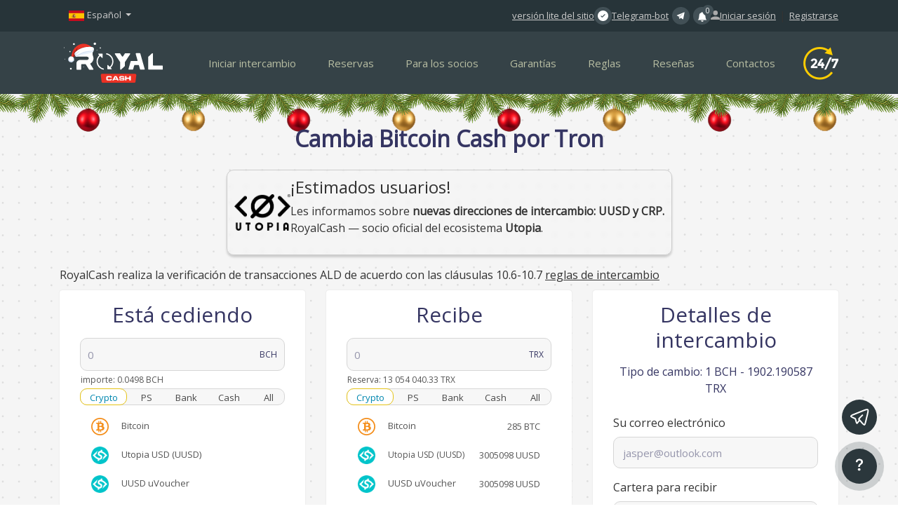

--- FILE ---
content_type: text/html; charset=UTF-8
request_url: https://royalcash.cc/es/bitcoin-cash-na-tron.html?legacy_source=hd49lbr9k
body_size: 14314
content:
<!DOCTYPE html>
<html lang="ru">

<head>
  <meta charset="utf-8" />

  <title>Cambia Bitcoin Cash por Tron</title>
  <meta name="description" content="" />
  <meta name="keywords" content="" />
  <meta name="theme-color" content="#273439"/>
  <link rel="manifest" href="/manifest.json">
  <link rel="icon" href="/favicon.ico?v=2" type="image/x-icon" />
  <script type="text/javascript">if(window.parent.frames.length > 0){window.stop();}var less={compress:true};</script>
  <meta name="viewport" content="width=device-width" />
  <meta name="format-detection" content="telephone=no">

  <!-- CSS only -->
  <link rel="stylesheet" href="https://stackpath.bootstrapcdn.com/bootstrap/4.5.0/css/bootstrap.min.css" integrity="sha384-9aIt2nRpC12Uk9gS9baDl411NQApFmC26EwAOH8WgZl5MYYxFfc+NcPb1dKGj7Sk" crossorigin="anonymous">

  <link href="https://fonts.googleapis.com/css?family=Open+Sans&display=swap" rel="stylesheet">
  <link rel="stylesheet" type="text/css" href="/res/royalcash/css/main.css?v=25" />
  <link rel="stylesheet" href="/res/default/select2/css/select2.min.css"/>

</head>

<body>

<div class="warp-content">
  <noscript>
  <div class="lite_offer">
    У Вас отключен JS, рекомендуем воспользоваться легкой версией сайта без JS, <a href="/lite/">Pasar</a>
  </div>
</noscript>

<header class="site-header">
  <div class="site-header__top">
    <div class="container">
      <div class="row justify-content-between align-items-center">
        <div class="col-md-3">
          <div class="dropdown language-control">
  <button class="btn dropdown-toggle" type="button" id="dropdownMenuLanguage" data-toggle="dropdown" aria-haspopup="true" aria-expanded="false">
    
    <img src="/res/default/i/flags/es.png" alt="es">
    <span class="d-none d-md-inline-block">Español</span>
    <span class="d-inline-block d-md-none">ES</span>
    </button>
  <div class="dropdown-menu" aria-labelledby="dropdownMenuLanguage">
          <a class="dropdown-item a-change-lang" href="/lang/ru/L2JpdGNvaW4tY2FzaC1uYS10cm9uLmh0bWw/bGVnYWN5X3NvdXJjZT1oZDQ5bGJyOWs=/">
        <img src="/res/default/i/flags/ru.png" alt="ru">
        Русский      </a>
          <a class="dropdown-item a-change-lang" href="/lang/en/L2JpdGNvaW4tY2FzaC1uYS10cm9uLmh0bWw/bGVnYWN5X3NvdXJjZT1oZDQ5bGJyOWs=/">
        <img src="/res/default/i/flags/en.png" alt="en">
        English      </a>
          <a class="dropdown-item a-change-lang" href="/lang/zh/L2JpdGNvaW4tY2FzaC1uYS10cm9uLmh0bWw/bGVnYWN5X3NvdXJjZT1oZDQ5bGJyOWs=/">
        <img src="/res/default/i/flags/zh.png" alt="zh">
        中文      </a>
          <a class="dropdown-item a-change-lang" href="/lang/et/L2JpdGNvaW4tY2FzaC1uYS10cm9uLmh0bWw/bGVnYWN5X3NvdXJjZT1oZDQ5bGJyOWs=/">
        <img src="/res/default/i/flags/et.png" alt="et">
        Eesti      </a>
          <a class="dropdown-item a-change-lang" href="/lang/es/L2JpdGNvaW4tY2FzaC1uYS10cm9uLmh0bWw/bGVnYWN5X3NvdXJjZT1oZDQ5bGJyOWs=/">
        <img src="/res/default/i/flags/es.png" alt="es">
        Español      </a>
          <a class="dropdown-item a-change-lang" href="/lang/de/L2JpdGNvaW4tY2FzaC1uYS10cm9uLmh0bWw/bGVnYWN5X3NvdXJjZT1oZDQ5bGJyOWs=/">
        <img src="/res/default/i/flags/de.png" alt="de">
        Deutsch      </a>
          <a class="dropdown-item a-change-lang" href="/lang/bg/L2JpdGNvaW4tY2FzaC1uYS10cm9uLmh0bWw/bGVnYWN5X3NvdXJjZT1oZDQ5bGJyOWs=/">
        <img src="/res/default/i/flags/bg.png" alt="bg">
        Български      </a>
          <a class="dropdown-item a-change-lang" href="/lang/tr/L2JpdGNvaW4tY2FzaC1uYS10cm9uLmh0bWw/bGVnYWN5X3NvdXJjZT1oZDQ5bGJyOWs=/">
        <img src="/res/default/i/flags/tr.png" alt="tr">
        Türkçe      </a>
    </div>
</div>        </div>
        <div class="col-md-9">

                    <div class="site-header__top-auth">
            <a href="/es/lite/" class="lite-version-link">
              versión lite del sitio              <span>
                <svg width="15" height="15" viewBox="0 0 15 15" fill="none" xmlns="http://www.w3.org/2000/svg">
                <path fill-rule="evenodd" clip-rule="evenodd" d="M15 7.5C15 11.6421 11.6421 15 7.5 15C3.35786 15 0 11.6421 0 7.5C0 3.35786 3.35786 0 7.5 0C11.6421 0 15 3.35786 15 7.5ZM10.5227 5.22725C10.7424 5.44692 10.7424 5.80308 10.5227 6.02275L6.77275 9.77275C6.55308 9.99242 6.19692 9.99242 5.97725 9.77275L4.47725 8.27275C4.25758 8.05308 4.25758 7.69692 4.47725 7.47725C4.69692 7.25758 5.05308 7.25758 5.27275 7.47725L6.375 8.5795L8.05113 6.90338L9.72725 5.22725C9.94692 5.00758 10.3031 5.00758 10.5227 5.22725Z" fill="white"/>
                </svg>
              </span>
            </a>
                        <a href="/tg/?domain=royalcash_exchange_bot" class="header-telegram" target="_blank">
              Telegram-bot <span class="telegram"></span>
            </a>
            <button class="user-notification-bell" onclick="users_notification_open()">
  <svg xmlns="http://www.w3.org/2000/svg" width="16" height="16" fill="currentColor" class="bi bi-bell-fill" viewBox="0 0 16 16">
    <path d="M8 16a2 2 0 0 0 2-2H6a2 2 0 0 0 2 2zm.995-14.901a1 1 0 1 0-1.99 0A5.002 5.002 0 0 0 3 6c0 1.098-.5 6-2 7h14c-1.5-1-2-5.902-2-7 0-2.42-1.72-4.44-4.005-4.901z"/>
  </svg>
  <span class="unotification-total" data-total="0">0</span>
</button>
            <div class="header-acc-wrap">
              <a class="signin" href="#" data-toggle="modal" data-target="#signin">Iniciar sesión</a>
              <span>|</span>
              <a class="signup" href="#" data-toggle="modal" data-target="#signup">Registrarse</a>
            </div>
          </div>
          </div>
      </div>
    </div>
  </div>
  <div class="site-header__main">
    <div class="container">
      <div class="row">
        <nav class="navbar navbar-expand-lg navbar-dark w-100">
          <a href="/es/" class="navbar-brand site-header__main-logo">
            <img src="/res/royalcash/i/logo_NG.svg" alt="logo" style="width: 148px;" />
          </a>
          <button class="navbar-toggler" type="button" data-toggle="collapse" data-target="#navbarSupportedContent"
                  aria-controls="navbarSupportedContent" aria-expanded="false" aria-label="Toggle navigation">
            <span class="navbar-toggler-icon"></span>
          </button>

          <div class="collapse navbar-collapse site-header__menu" id="navbarSupportedContent">
            <ul class="navbar-nav ml-auto menu">
              <li class="nav-item">
                <a class="nav-link " href="/es/">Iniciar intercambio</a>
              </li>
              <li class="nav-item">
                <a class="nav-link " href="/es/reserve/">Reservas</a>
              </li>
              <li class="nav-item">
                <a class="nav-link " href="/es/partners/">Para los socios</a>
              </li>
              <li class="nav-item">
                <a class="nav-link " href="/es/about/">Garantías</a>
              </li>
              <li class="nav-item">
                <a class="nav-link " href="/es/rules/">Reglas</a>
              </li>
              <li class="nav-item">
                <a class="nav-link " href="/es/reviews/">Reseñas</a>
              </li>
              <li class="nav-item">
                <a class="nav-link " href="/es/contacts/">Contactos</a>
              </li>
            </ul>
          </div>
          <div class="d-none d-lg-block">
            <img src="/res/royalcash/i/ghr.png" style="width: 50px;margin-left: 30px;margin-right: 15px;"/>
          </div>
        </nav>
      </div>
    </div>
  </div>
</header>

<div class="modal fade" id="signup" tabindex="-1" role="dialog" aria-labelledby="exampleModalLabel"
     aria-hidden="true">
  <div class="modal-dialog" role="document">
    <button type="button" class="close" data-dismiss="modal" aria-label="Close">
      Cerrar <img src="/res/royalcash/i/_src/cancel-button.svg" alt="">
    </button>
    <div class="modal-content pt-5">
      <h2>Registrarse</h2>
      <div class="form mt-4">
        <div class="form-field mb-3">
          <label for="regemail">Su correo electrónico:</label>
          <input type="email" name="rmail" id="regemail" placeholder="email" class="f-input">
        </div>
        <div class="form-field mb-3">
          <label for="regpwd">Contraseña</label>
          <input type="password" name="rpwd" id="regpwd" placeholder="••••••••••" class="f-input">
        </div>
        <div class="form-field mb-3">
          <label for="regpwd2">Contraseña una vez más</label>
          <input type="password" name="rpwd2" id="regpwd2" placeholder="••••••••••" class="f-input">
        </div>
        <div class="alert alert-warning mb-3"><small><strong>Atencíon!</strong> La contraseña debe constar de 8 o más caracteres, letras mayúsculas y minúsculas, así como números</small></div>
        <div class="showMsg"></div>
        <div class="form-group captcha"><div id="register-recaptcha"></div></div>
        <div class="form-field mb-3">
          <label>
            <input type="checkbox" class="f-input" name="rcheck" checked>
            <span>Estoy de acuerdo con <a href="/es/rules/" target="_blank">las normas</a></span>
          </label>
        </div>
        <div class="form-field mb-3 text-center">
          <input type="hidden" class="f-input" name="action" value="register">
          <button class="site-button-blue" id="regstart">Registrarse</button>
        </div>
        <div class="text-center mb-4"><a class="gologin" href="#">Ya tengo una contraseña, iniciar sesión</a></div>
      </div>
    </div>
  </div>
</div>
<div class="modal fade" id="signin" tabindex="-1" role="dialog" aria-labelledby="exampleModalLabel"
     aria-hidden="true">
  <div class="modal-dialog" role="document">
    <button type="button" class="close" data-dismiss="modal" aria-label="Close">
      Cerrar <img src="/res/royalcash/i/_src/cancel-button.svg" alt="">
    </button>
    <div class="modal-content pt-5">
      <h2>Autorización</h2>
      <div class="form mt-4">

        <div class="text-center" id="authForm">
          
<div id="wrapper-17695562096736">

  <div class="form-field mb-3">
    <label for="">Su correo electrónico:</label>
    <input type="text" name="email" id="email-17695562096736" class="f-input" autocomplete="off" placeholder="login@mail.com"/>
  </div>

  <button type="submit" class="site-button-blue mt-3" id="next-17695562096736">Continuar</button>

<script>
(() => {
  let nextStep = () => Query({
    action: 'get-auth-step-2',
    email: $("#email-17695562096736").val(),
    csrf_token: "e68fd625b2dbb808d05193148ce729f0"
  }, VR.stdQueryResultHandler(function(data){
    $('#authForm').empty().html(data.html)
  }), VR.stdQueryExtraOptions('/', true));

  let fn = function()
  {
    VR.on('click', "#next-17695562096736", () => nextStep());
    VR.on('keydown', window.document, e => e.keyCode === 13 ? nextStep() : true);

    "use strict";

    $('#input-login').on('change paste keyup', function(e) {
      let firstValue = $(this).val();
      if (firstValue[0] === '@' && firstValue[1] !== '@') {
        $('.form-group-pass-wrapper2').removeClass('d-md-block');
        $('.form-group-pass-wrapper').hide(400);
      }else{
        $('.form-group-pass-wrapper2').addClass('d-md-block');
        $('.form-group-pass-wrapper').show(400);
      }
    });
  }

  let waitVR = function(){'VR' in window ? fn() : window.setTimeout(waitVR, 100);};
  waitVR();
})();
</script>

</div>        </div>

        <div class="d-block text-center mt-3 mb-5">
          <a href="#" class="goregister">Registrarse</a>
          <br />
          <a class="forgot golostpass" href="#" >Ha olvidado la contraseña?</a>
        </div>

      </div>
    </div>
  </div>
</div>

<div class="modal fade" id="forgot" tabindex="-1" role="dialog" aria-labelledby="exampleModalLabel"
     aria-hidden="true">
  <div class="modal-dialog" role="document">
    <button type="button" class="close" data-dismiss="modal" aria-label="Close">
      Cerrar <img src="/res/royalcash/i/_src/cancel-button.svg" alt="">
    </button>
    <div class="modal-content pt-5">
      <h2>Recordatorio de contraseña</h2>
      <div class="form mt-5">
        <div class="form-field mb-5">
          <label for="femail">Su correo electrónico:</label>
          <input type="email" name="email" id="femail" placeholder="exchanger@gmail.com" class="f-input" required>
        </div>
        <div class="alert alert-danger lpeme" style="display:none;"></div>
        <div class="alert alert-success lpems" style="display:none;"></div>
        <input type="hidden" class="f-input" name="action" value="restore-s1" />
        <div class="form-group captcha3">
          <div id="lostpass-recaptcha"></div>        </div>
        <div class="form-field mb-5 text-center">
          <button class="site-button-blue restore-btn" type="submit" data-form="#forgot">Recordar contraseña</button>
        </div>
      </div>
    </div>
  </div>
</div>


<script>
document.addEventListener("DOMContentLoaded", function () {
  $(".restore-btn").on("click", function(){
    var o = null;
    $(".lpems,.lpeme").hide();
    o = VR.readForm($(this).data('form'));

    if($("#lostpass-recaptcha").length && 'captchaPP' in window){
      o[captchaPP] = captchaProvider.getResponse( multicaptcha['lostpass-recaptcha'] );
    }

    return Query(o, function(data){
      VR.captcha_reset("lostpass-recaptcha");
      if(typeof data == 'object'){
        switch(data.status){
          case "error":
            $(".lpeme").show().text(data.msg);
            break;
          default:
            $(".lpems").show().text(data.msg);
            if(o.action === 'restore-s3')
              setTimeout(function(){
                window.location.href = '/';
              }, 1000);
            break;
        }
      }

    }, {url : '/lostpass/'});
  });
})
</script>
<script>
(function(){
  let fn = function()
  {
    $('.golostpass').on('click', function(){
      $('#signin').modal('hide');
      setTimeout(function(){
        $('#forgot').modal('show');
      }, 300);
      return false;
    });

    $('.gologin').on('click', function(){
      $('#signup').modal('hide');
      setTimeout(function(){
        $('#signin').modal('show');
      }, 300);
      return false;
    });

    $('.goregister').on('click', function(){
      $('#signin').modal('hide');
      setTimeout(function(){
        $('#signup').modal('show');
      }, 300);
      return false;
    });

    $('#regstart').on('click', function(){
      let form = VR.readForm($("#signup").get(0));
      if ('captchaPP' in window) form[captchaPP] = captchaProvider.getResponse( multicaptcha['register-recaptcha'] );

      if(form && typeof form === 'object'){
        Query(form, function(data){
          VR.captcha_reset("register-recaptcha");
          if(data.status === 'error'){
            $('#signup .showMsg').html('<div class="alert alert-danger">'+data.msg+'</div>')
          }else{
            window.location = '/';
          }
        }, {url: "/register/"});
      }
      return false;
    });
  }

  let waitVR = function(){'VR' in window ? fn() : window.setTimeout(waitVR, 100);};
  waitVR();
})();
</script>
  <div class="site-header__bottom">
  <div class="col-md-12">
    <h1 class="site-title bold site-control-h1">
      Cambia Bitcoin Cash por Tron    </h1>
  </div>
</div>

<div class="container" style="display: flex;justify-content: center;">
  <a href="/news/utopia-innovacionnyj-kriptoproekt-buducshego-dostupnyj-uzhe-segodnja.html" style="color:inherit;margin-bottom: 50px;margin-top:-20px;border: 1px solid #ccc;border-radius: 10px;padding: 10px;text-align: left;display: flex;align-items: center;gap:20px;backdrop-filter: blur(3px);box-shadow: 0 3px 3px #ccc;">
    <img src="/res/royalcash/i/utopia-logo-black@2x.png" alt="utopia" style="width: 80px;">
    <div>
      <h4>&iexcl;Estimados usuarios!</h4>
<p>Les informamos sobre <strong>nuevas direcciones de intercambio: UUSD y CRP.</strong><br /> RoyalCash &mdash; socio oficial del ecosistema <strong>Utopia</strong>.</p>    </div>
  </a>
</div>

<div class="main-aml-text">
  <div class="container">
    RoyalCash realiza la verificación de transacciones ALD de acuerdo con las cláusulas 10.6-10.7 <a href="/es/rules/">reglas de intercambio</a>
  </div>
</div>
<section id="calculator" class="calculator">
  <div class="container">
    <div class="row">
      <div class="col-xl-4 col-lg-6 mb-3">
        <div class="calculator__block colist" data-direct="from">
          <h3 class="site-title">Está cediendo</h3>
          <div class="form-field form-field-pr h-auto">
            <div class="d-flex">
              <input value="" type="text" class="f-input" name="summ1" id="from_summ" placeholder="0">
              <span class="marker" data-valute="from">BCH</span>
            </div>
            <div class="from-min-amount">importe: <span>0.0498</span> BCH</div>
          </div>
          <div class="currency-container">
            <div class="currency_btn" onclick="$(this).parent().toggleClass('is-mobile-list-open')">
              <div class="image"><img data-image="from" src="/res/exchangebox/uploads/svg/bitcoin-cash.svg" alt="i1"></div>
              <div class="name" data-psname="from">Bitcoin Cash</div>
              <div class="rigb">
                Elegir                <svg fill="none" height="7" width="10" xmlns="http://www.w3.org/2000/svg">
                  <path d="M1 1l4 4 4-4" stroke-width="2" stroke="#145896"></path>
                </svg>
              </div>
            </div>
            <div class="list_currency">
              <ul class="nav nav-tabs calculator__tab">
                <li class="nav-item">
                  <a class="nav-link" data-target="crypto" href="#" data-toggle="tab">Crypto</a>
                </li>
                <li class="nav-item">
                  <a class="nav-link" data-target="ps" href="#" data-toggle="tab">PS</a>
                </li>
                <li class="nav-item">
                  <a class="nav-link" data-target="bank" href="#" data-toggle="tab">Bank</a>
                </li>
                <li class="nav-item">
                  <a class="nav-link" data-target="cash" href="#" data-toggle="tab">Cash</a>
                </li>
                <li class="nav-item">
                  <a class="nav-link" data-target="all" href="#" data-toggle="tab">All</a>
                </li>
              </ul>
              <div class="pslist">
                
<div style="display: none;" class="calculator__currency" data-id="12" data-group="crypto" data-valute="BTC" data-payin="1" data-payout="1">
  <div class="calculator__currency-label">
    <img src="/res/exchangebox/uploads/svg/bitcoin.svg" alt="">
    Bitcoin  </div>
  <div class="calculator__currency-value">
    285 BTC  </div>
</div>


<div style="display: none;" class="calculator__currency" data-id="425" data-group="crypto" data-valute="UUSD" data-payin="1" data-payout="1">
  <div class="calculator__currency-label">
    <img src="/res/exchangebox/uploads/ps/ps-uusd.png" alt="">
    Utopia USD (UUSD)  </div>
  <div class="calculator__currency-value">
    3005098 UUSD  </div>
</div>


<div style="display: none;" class="calculator__currency" data-id="568" data-group="crypto" data-valute="UUSD" data-payin="1" data-payout="1">
  <div class="calculator__currency-label">
    <img src="/res/exchangebox/uploads/ps/ps-uusd.png" alt="">
    UUSD uVoucher  </div>
  <div class="calculator__currency-value">
    3005098 UUSD  </div>
</div>


<div style="display: none;" class="calculator__currency" data-id="548" data-group="crypto" data-valute="CRP" data-payin="1" data-payout="1">
  <div class="calculator__currency-label">
    <img src="/res/exchangebox/uploads/ps/ps-crp.png" alt="">
    Crypton (CRP)  </div>
  <div class="calculator__currency-value">
    16775712 CRP  </div>
</div>


<div style="display: none;" class="calculator__currency" data-id="549" data-group="crypto" data-valute="CRP" data-payin="1" data-payout="1">
  <div class="calculator__currency-label">
    <img src="/res/exchangebox/uploads/ps/ps-crp.png" alt="">
    CRP uVoucher  </div>
  <div class="calculator__currency-value">
    16775712 CRP  </div>
</div>


<div style="display: none;" class="calculator__currency" data-id="42" data-group="crypto" data-valute="ETH" data-payin="1" data-payout="1">
  <div class="calculator__currency-label">
    <img src="/res/exchangebox/uploads/svg/ethereum.svg" alt="">
    Ethereum (ETH)  </div>
  <div class="calculator__currency-value">
    23966 ETH  </div>
</div>


<div style="display: none;" class="calculator__currency" data-id="417" data-group="crypto" data-valute="TONCOIN" data-payin="1" data-payout="1">
  <div class="calculator__currency-label">
    <img src="/res/exchangebox/uploads/ps/ps-toncoin2.png" alt="">
    Toncoin  </div>
  <div class="calculator__currency-value">
    19816127 TONCOIN  </div>
</div>


<div style="display: none;" class="calculator__currency" data-id="72" data-group="crypto" data-valute="XMR" data-payin="1" data-payout="1">
  <div class="calculator__currency-label">
    <img src="/res/exchangebox/uploads/svg/monero.svg" alt="">
    Monero  </div>
  <div class="calculator__currency-value">
    192631 XMR  </div>
</div>


<div style="display: none;" class="calculator__currency" data-id="13" data-group="crypto" data-valute="LTC" data-payin="1" data-payout="1">
  <div class="calculator__currency-label">
    <img src="/res/exchangebox/uploads/svg/litecoin.svg" alt="">
    Litecoin  </div>
  <div class="calculator__currency-value">
    155420 LTC  </div>
</div>


<div style="display: none;" class="calculator__currency" data-id="171" data-group="crypto" data-valute="USDT" data-payin="1" data-payout="1">
  <div class="calculator__currency-label">
    <img src="/res/exchangebox/uploads/svg/tether.svg" alt="">
    Tether (USDT)  </div>
  <div class="calculator__currency-value">
    86840302 USDT  </div>
</div>


<div style="display: none;" class="calculator__currency" data-id="117" data-group="crypto" data-valute="USDC" data-payin="1" data-payout="1">
  <div class="calculator__currency-label">
    <img src="/res/exchangebox/uploads/ps/ps-usdc.png" alt="">
    USD Coin (USDC)  </div>
  <div class="calculator__currency-value">
    1259328 USDC  </div>
</div>


<div style="display: none;" class="calculator__currency" data-id="116" data-group="crypto" data-valute="TUSD" data-payin="1" data-payout="1">
  <div class="calculator__currency-label">
    <img src="/res/exchangebox/uploads/ps/ps-tusd.png" alt="">
    TrueUSD (TUSD)  </div>
  <div class="calculator__currency-value">
    1126223 TUSD  </div>
</div>


<div style="display: none;" class="calculator__currency" data-id="259" data-group="crypto" data-valute="DAI" data-payin="1" data-payout="1">
  <div class="calculator__currency-label">
    <img src="/res/exchangebox/uploads/ps/ps-dai.png" alt="">
    Dai (DAI)  </div>
  <div class="calculator__currency-value">
    8011896 DAI  </div>
</div>


<div style="display: none;" class="calculator__currency" data-id="293" data-group="crypto" data-valute="UNI" data-payin="1" data-payout="1">
  <div class="calculator__currency-label">
    <img src="/res/exchangebox/uploads/ps/ps-uni.png" alt="">
    Uniswap (UNI)  </div>
  <div class="calculator__currency-value">
    6432791 UNI  </div>
</div>


<div style="display: none;" class="calculator__currency" data-id="84" data-group="crypto" data-valute="TRX" data-payin="1" data-payout="1">
  <div class="calculator__currency-label">
    <img src="/res/exchangebox/uploads/svg/tron.svg" alt="">
    Tron  </div>
  <div class="calculator__currency-value">
    13054040 TRX  </div>
</div>


<div style="display: none;" class="calculator__currency" data-id="542" data-group="crypto" data-valute="XAUT" data-payin="1" data-payout="1">
  <div class="calculator__currency-label">
    <img src="/res/exchangebox/uploads/ps/ps-xaut.png" alt="">
    Tether Gold  </div>
  <div class="calculator__currency-value">
    15755 XAUT  </div>
</div>


<div style="display: none;" class="calculator__currency" data-id="70" data-group="crypto" data-valute="XRP" data-payin="1" data-payout="1">
  <div class="calculator__currency-label">
    <img src="/res/exchangebox/uploads/svg/ripple.svg" alt="">
    Ripple  </div>
  <div class="calculator__currency-value">
    4091113 XRP  </div>
</div>


<div style="display: none;" class="calculator__currency" data-id="380" data-group="crypto" data-valute="POL" data-payin="1" data-payout="1">
  <div class="calculator__currency-label">
    <img src="/res/exchangebox/uploads/ps/ps-pol.png" alt="">
    Polygon (POL)  </div>
  <div class="calculator__currency-value">
    259260997 POL  </div>
</div>


<div style="display: none;" class="calculator__currency" data-id="80" data-group="crypto" data-valute="XLM" data-payin="1" data-payout="1">
  <div class="calculator__currency-label">
    <img src="/res/exchangebox/uploads/svg/stellar.svg" alt="">
    Stellar  </div>
  <div class="calculator__currency-value">
    731248 XLM  </div>
</div>


<div style="display: none;" class="calculator__currency" data-id="62" data-group="crypto" data-valute="BCH" data-payin="1" data-payout="1">
  <div class="calculator__currency-label">
    <img src="/res/exchangebox/uploads/svg/bitcoin-cash.svg" alt="">
    Bitcoin Cash  </div>
  <div class="calculator__currency-value">
    55028 BCH  </div>
</div>


<div style="display: none;" class="calculator__currency" data-id="119" data-group="crypto" data-valute="BSV" data-payin="1" data-payout="1">
  <div class="calculator__currency-label">
    <img src="/res/exchangebox/uploads/ps/ps-bitcoin_abc.png" alt="">
    Bitcoin SV (BSV)  </div>
  <div class="calculator__currency-value">
    10306 BSV  </div>
</div>


<div style="display: none;" class="calculator__currency" data-id="272" data-group="crypto" data-valute="DASH" data-payin="1" data-payout="1">
  <div class="calculator__currency-label">
    <img src="/res/exchangebox/uploads/ps88/ps-dash2.png" alt="">
    Dash  </div>
  <div class="calculator__currency-value">
    52758 DASH  </div>
</div>


<div style="display: none;" class="calculator__currency" data-id="55" data-group="crypto" data-valute="ZEC" data-payin="1" data-payout="1">
  <div class="calculator__currency-label">
    <img src="/res/exchangebox/uploads/svg/zcash.svg" alt="">
    ZCash  </div>
  <div class="calculator__currency-value">
    105438 ZEC  </div>
</div>


<div style="display: none;" class="calculator__currency" data-id="273" data-group="crypto" data-valute="DOGE" data-payin="1" data-payout="1">
  <div class="calculator__currency-label">
    <img src="/res/exchangebox/uploads/svg/dogecoin.svg" alt="">
    Dogecoin  </div>
  <div class="calculator__currency-value">
    121118118 DOGE  </div>
</div>


<div style="display: none;" class="calculator__currency" data-id="90" data-group="crypto" data-valute="BNB" data-payin="1" data-payout="1">
  <div class="calculator__currency-label">
    <img src="/res/exchangebox/uploads/svg/bnb.svg" alt="">
    BNB BEP20  </div>
  <div class="calculator__currency-value">
    3023 BNB  </div>
</div>


<div style="display: none;" class="calculator__currency" data-id="544" data-group="crypto" data-valute="ARB" data-payin="1" data-payout="1">
  <div class="calculator__currency-label">
    <img src="/res/exchangebox/uploads/ps/ps-arbitrum.png" alt="">
    Arbitrum  </div>
  <div class="calculator__currency-value">
    5972504 ARB  </div>
</div>


<div style="display: none;" class="calculator__currency" data-id="367" data-group="crypto" data-valute="SOL" data-payin="1" data-payout="1">
  <div class="calculator__currency-label">
    <img src="/res/exchangebox/uploads/ps/ps-solana.png?v=2" alt="">
    Solana  </div>
  <div class="calculator__currency-value">
    85081 SOL  </div>
</div>


<div style="display: none;" class="calculator__currency" data-id="82" data-group="crypto" data-valute="ADA" data-payin="1" data-payout="1">
  <div class="calculator__currency-label">
    <img src="/res/exchangebox/uploads/svg/cardano.svg" alt="">
    Cardano (ADA)  </div>
  <div class="calculator__currency-value">
    1000656 ADA  </div>
</div>


<div style="display: none;" class="calculator__currency" data-id="75" data-group="crypto" data-valute="ETC" data-payin="1" data-payout="1">
  <div class="calculator__currency-label">
    <img src="/res/exchangebox/uploads/svg/ethereum_classic.svg" alt="">
    Ethereum classic (ETC)  </div>
  <div class="calculator__currency-value">
    8906 ETC  </div>
</div>


<div style="display: none;" class="calculator__currency" data-id="276" data-group="crypto" data-valute="ALGO" data-payin="1" data-payout="1">
  <div class="calculator__currency-label">
    <img src="/res/exchangebox/uploads/ps/ps-algorand.png" alt="">
    Algorand  </div>
  <div class="calculator__currency-value">
    249798911 ALGO  </div>
</div>


<div style="display: none;" class="calculator__currency" data-id="201" data-group="crypto" data-valute="XTZ" data-payin="1" data-payout="1">
  <div class="calculator__currency-label">
    <img src="/res/exchangebox/uploads/ps/ps-tezos.png?v=2" alt="">
    Tezos  </div>
  <div class="calculator__currency-value">
    467968 XTZ  </div>
</div>


<div style="display: none;" class="calculator__currency" data-id="400" data-group="crypto" data-valute="AVAX" data-payin="1" data-payout="1">
  <div class="calculator__currency-label">
    <img src="/res/exchangebox/uploads/ps/ps-avax.png" alt="">
    Avalanche (AVAX)  </div>
  <div class="calculator__currency-value">
    2576991 AVAX  </div>
</div>


<div style="display: none;" class="calculator__currency" data-id="223" data-group="crypto" data-valute="ATOM" data-payin="1" data-payout="1">
  <div class="calculator__currency-label">
    <img src="/res/exchangebox/uploads/ps/ps-atom.png" alt="">
    Cosmos (ATOM)  </div>
  <div class="calculator__currency-value">
    136374 ATOM  </div>
</div>


<div style="display: none;" class="calculator__currency" data-id="224" data-group="crypto" data-valute="NOT" data-payin="1" data-payout="1">
  <div class="calculator__currency-label">
    <img src="/res/exchangebox/uploads/ps/ps-notcoin.png" alt="">
    Notcoin (NOT)  </div>
  <div class="calculator__currency-value">
    933515057 NOT  </div>
</div>


<div style="display: none;" class="calculator__currency" data-id="37" data-group="ps" data-valute="RUR" data-payin="0" data-payout="1">
  <div class="calculator__currency-label">
    <img src="/res/exchangebox/uploads/svg/mobile_russia.svg" alt="">
    Comunicaciones móviles de la Federación de Rusia  </div>
  <div class="calculator__currency-value">
    15244863 RUR  </div>
</div>


<div style="display: none;" class="calculator__currency" data-id="28" data-group="ps" data-valute="USD" data-payin="1" data-payout="1">
  <div class="calculator__currency-label">
    <img src="/res/exchangebox/uploads/svg/volet_black.svg" alt="">
    Volet USD  </div>
  <div class="calculator__currency-value">
    2152243 USD  </div>
</div>


<div style="display: none;" class="calculator__currency" data-id="48" data-group="ps" data-valute="EUR" data-payin="1" data-payout="1">
  <div class="calculator__currency-label">
    <img src="/res/exchangebox/uploads/svg/volet_black.svg" alt="">
    Volet EUR  </div>
  <div class="calculator__currency-value">
    123105 EUR  </div>
</div>


<div style="display: none;" class="calculator__currency" data-id="56" data-group="ps" data-valute="RUR" data-payin="1" data-payout="1">
  <div class="calculator__currency-label">
    <img src="/res/exchangebox/uploads/svg/capitalist.svg" alt="">
    Capitalist RUR  </div>
  <div class="calculator__currency-value">
    18020358 RUR  </div>
</div>


<div style="display: none;" class="calculator__currency" data-id="43" data-group="ps" data-valute="USD" data-payin="1" data-payout="1">
  <div class="calculator__currency-label">
    <img src="/res/exchangebox/uploads/svg/capitalist.svg" alt="">
    Capitalist USD  </div>
  <div class="calculator__currency-value">
    600340 USD  </div>
</div>


<div style="display: none;" class="calculator__currency" data-id="529" data-group="ps" data-valute="EUR" data-payin="1" data-payout="1">
  <div class="calculator__currency-label">
    <img src="/res/exchangebox/uploads/svg/capitalist.svg" alt="">
    Capitalist EUR  </div>
  <div class="calculator__currency-value">
    376427 EUR  </div>
</div>


<div style="display: none;" class="calculator__currency" data-id="114" data-group="ps" data-valute="USD" data-payin="1" data-payout="1">
  <div class="calculator__currency-label">
    <img src="/res/exchangebox/uploads/svg/capitalist.svg" alt="">
    Cheque Capitalist  </div>
  <div class="calculator__currency-value">
    600340 USD  </div>
</div>


<div style="display: none;" class="calculator__currency" data-id="15" data-group="ps" data-valute="RUR" data-payin="0" data-payout="1">
  <div class="calculator__currency-label">
    <img src="/res/exchangebox/uploads/ps/ps-ymoney.png" alt="">
    ЮMoney  </div>
  <div class="calculator__currency-value">
    38700245 RUR  </div>
</div>


<div style="display: none;" class="calculator__currency" data-id="148" data-group="ps" data-valute="USD" data-payin="0" data-payout="1">
  <div class="calculator__currency-label">
    <img src="/res/exchangebox/uploads/ps/ps-paypal.png" alt="">
    PayPal USD  </div>
  <div class="calculator__currency-value">
    1000000 USD  </div>
</div>


<div style="display: none;" class="calculator__currency" data-id="147" data-group="ps" data-valute="EUR" data-payin="0" data-payout="1">
  <div class="calculator__currency-label">
    <img src="/res/exchangebox/uploads/ps/ps-paypal.png" alt="">
    PayPal EUR  </div>
  <div class="calculator__currency-value">
    836505 EUR  </div>
</div>


<div style="display: none;" class="calculator__currency" data-id="146" data-group="ps" data-valute="GBP" data-payin="0" data-payout="1">
  <div class="calculator__currency-label">
    <img src="/res/exchangebox/uploads/ps/ps-paypal.png" alt="">
    PayPal GBP  </div>
  <div class="calculator__currency-value">
    726820 GBP  </div>
</div>


<div style="display: none;" class="calculator__currency" data-id="145" data-group="ps" data-valute="AUD" data-payin="0" data-payout="1">
  <div class="calculator__currency-label">
    <img src="/res/exchangebox/uploads/ps/ps-paypal.png" alt="">
    PayPal AUD  </div>
  <div class="calculator__currency-value">
    1434699 AUD  </div>
</div>


<div style="display: none;" class="calculator__currency" data-id="4" data-group="ps" data-valute="USD" data-payin="0" data-payout="1">
  <div class="calculator__currency-label">
    <img src="/res/exchangebox/uploads/ps/ps-wm.png" alt="">
    WMZ  </div>
  <div class="calculator__currency-value">
    656201 USD  </div>
</div>


<div style="display: none;" class="calculator__currency" data-id="325" data-group="ps" data-valute="USD" data-payin="0" data-payout="1">
  <div class="calculator__currency-label">
    <img src="/res/exchangebox/uploads/ps/ps-piastrix.png" alt="">
    Piastrix USD  </div>
  <div class="calculator__currency-value">
    324530 USD  </div>
</div>


<div style="display: none;" class="calculator__currency" data-id="326" data-group="ps" data-valute="EUR" data-payin="0" data-payout="1">
  <div class="calculator__currency-label">
    <img src="/res/exchangebox/uploads/ps/ps-piastrix.png" alt="">
    Piastrix EUR  </div>
  <div class="calculator__currency-value">
    304776 EUR  </div>
</div>


<div style="display: none;" class="calculator__currency" data-id="545" data-group="ps" data-valute="RUR" data-payin="0" data-payout="1">
  <div class="calculator__currency-label">
    <img src="/res/exchangebox/uploads/ps/ps-piastrix.png" alt="">
    Piastrix RUB  </div>
  <div class="calculator__currency-value">
    7622431 RUR  </div>
</div>


<div style="display: none;" class="calculator__currency" data-id="595" data-group="ps" data-valute="USD" data-payin="0" data-payout="1">
  <div class="calculator__currency-label">
    <img src="/res/exchangebox/uploads/svg/zelle.svg" alt="">
    Zelle USD  </div>
  <div class="calculator__currency-value">
    4599000 USD  </div>
</div>


<div style="display: none;" class="calculator__currency" data-id="192" data-group="ps" data-valute="USD" data-payin="0" data-payout="1">
  <div class="calculator__currency-label">
    <img src="/res/exchangebox/uploads/svg/skrill.svg" alt="">
    Skrill USD  </div>
  <div class="calculator__currency-value">
    4590000 USD  </div>
</div>


<div style="display: none;" class="calculator__currency" data-id="198" data-group="ps" data-valute="EUR" data-payin="0" data-payout="1">
  <div class="calculator__currency-label">
    <img src="/res/exchangebox/uploads/svg/skrill.svg" alt="">
    Skrill EUR  </div>
  <div class="calculator__currency-value">
    3847086 EUR  </div>
</div>


<div style="display: none;" class="calculator__currency" data-id="193" data-group="ps" data-valute="USD" data-payin="0" data-payout="1">
  <div class="calculator__currency-label">
    <img src="/res/exchangebox/uploads/ps/ps-neteller.png" alt="">
    Neteller USD  </div>
  <div class="calculator__currency-value">
    200000 USD  </div>
</div>


<div style="display: none;" class="calculator__currency" data-id="302" data-group="ps" data-valute="USD" data-payin="0" data-payout="1">
  <div class="calculator__currency-label">
    <img src="/res/exchangebox/uploads/ps/ps-payoneer-new.png" alt="">
    Payoneer USD  </div>
  <div class="calculator__currency-value">
    4690000 USD  </div>
</div>


<div style="display: none;" class="calculator__currency" data-id="712" data-group="ps" data-valute="EUR" data-payin="0" data-payout="1">
  <div class="calculator__currency-label">
    <img src="/res/exchangebox/uploads/ps/ps-payoneer-new.png" alt="">
    Payoneer EUR  </div>
  <div class="calculator__currency-value">
    836505 EUR  </div>
</div>


<div style="display: none;" class="calculator__currency" data-id="435" data-group="ps" data-valute="BRL" data-payin="0" data-payout="1">
  <div class="calculator__currency-label">
    <img src="/res/exchangebox/uploads/ps/ps-pix.webp" alt="">
    PIX  </div>
  <div class="calculator__currency-value">
    5228456 BRL  </div>
</div>


<div style="display: none;" class="calculator__currency" data-id="397" data-group="ps" data-valute="CNY" data-payin="1" data-payout="1">
  <div class="calculator__currency-label">
    <img src="/res/exchangebox/uploads/ps/flags/cny.png" alt="">
    Alipay  </div>
  <div class="calculator__currency-value">
    3008676 CNY  </div>
</div>


<div style="display: none;" class="calculator__currency" data-id="575" data-group="ps" data-valute="CNY" data-payin="0" data-payout="1">
  <div class="calculator__currency-label">
    <img src="/res/exchangebox/uploads/svg/wechat_v1.svg" alt="">
    WeChat CNY  </div>
  <div class="calculator__currency-value">
    31980986 CNY  </div>
</div>


<div style="display: none;" class="calculator__currency" data-id="93" data-group="ps" data-valute="CNY" data-payin="0" data-payout="1">
  <div class="calculator__currency-label">
    <img src="/res/exchangebox/uploads/svg/unionpay.svg" alt="">
    Unionpay  </div>
  <div class="calculator__currency-value">
    2542110 CNY  </div>
</div>


<div style="display: none;" class="calculator__currency" data-id="26" data-group="bank" data-valute="RUR" data-payin="1" data-payout="1">
  <div class="calculator__currency-label">
    <img src="/res/exchangebox/uploads/svg/visamc.svg" alt="">
    Visa/MasterCard RUB  </div>
  <div class="calculator__currency-value">
    75802939 RUR  </div>
</div>


<div style="display: none;" class="calculator__currency" data-id="108" data-group="bank" data-valute="RUR" data-payin="1" data-payout="1">
  <div class="calculator__currency-label">
    <img src="/res/exchangebox/uploads/svg/mir.svg" alt="">
    MIR  </div>
  <div class="calculator__currency-value">
    16179952 RUR  </div>
</div>


<div style="display: none;" class="calculator__currency" data-id="384" data-group="bank" data-valute="RUR" data-payin="1" data-payout="1">
  <div class="calculator__currency-label">
    <img src="/res/exchangebox/uploads/ps/ps-sbp2.png" alt="">
    SBP  </div>
  <div class="calculator__currency-value">
    15244863 RUR  </div>
</div>


<div style="display: none;" class="calculator__currency" data-id="8" data-group="bank" data-valute="RUR" data-payin="1" data-payout="1">
  <div class="calculator__currency-label">
    <img src="/res/exchangebox/uploads/svg/sberbank.svg" alt="">
    Sberbank  </div>
  <div class="calculator__currency-value">
    56305303 RUR  </div>
</div>


<div style="display: none;" class="calculator__currency" data-id="18" data-group="bank" data-valute="RUR" data-payin="1" data-payout="1">
  <div class="calculator__currency-label">
    <img src="/res/exchangebox/uploads/ps/ps-tbank.png" alt="">
    T-Bank  </div>
  <div class="calculator__currency-value">
    66938945 RUR  </div>
</div>


<div style="display: none;" class="calculator__currency" data-id="3" data-group="bank" data-valute="RUR" data-payin="1" data-payout="1">
  <div class="calculator__currency-label">
    <img src="/res/exchangebox/uploads/svg/vtb_v3.svg" alt="">
    VТБанк  </div>
  <div class="calculator__currency-value">
    33792449 RUR  </div>
</div>


<div style="display: none;" class="calculator__currency" data-id="7" data-group="bank" data-valute="RUR" data-payin="1" data-payout="1">
  <div class="calculator__currency-label">
    <img src="/res/exchangebox/uploads/svg/alphabank.svg" alt="">
    Alfa-Bank  </div>
  <div class="calculator__currency-value">
    28525354 RUR  </div>
</div>


<div style="display: none;" class="calculator__currency" data-id="104" data-group="bank" data-valute="RUR" data-payin="0" data-payout="1">
  <div class="calculator__currency-label">
    <img src="/res/exchangebox/uploads/ps/ps-wildberries.png" alt="">
    Wildberries  </div>
  <div class="calculator__currency-value">
    76224317 RUR  </div>
</div>


<div style="display: none;" class="calculator__currency" data-id="377" data-group="bank" data-valute="RUR" data-payin="1" data-payout="1">
  <div class="calculator__currency-label">
    <img src="/res/exchangebox/uploads/ps/ps-ozon-bank.png" alt="">
    OZON Bank  </div>
  <div class="calculator__currency-value">
    76224317 RUR  </div>
</div>


<div style="display: none;" class="calculator__currency" data-id="58" data-group="bank" data-valute="RUR" data-payin="1" data-payout="1">
  <div class="calculator__currency-label">
    <img src="/res/exchangebox/uploads/svg/raiffeisen.svg" alt="">
    Raiffeisenbank  </div>
  <div class="calculator__currency-value">
    25004081 RUR  </div>
</div>


<div style="display: none;" class="calculator__currency" data-id="25" data-group="bank" data-valute="RUR" data-payin="1" data-payout="1">
  <div class="calculator__currency-label">
    <img src="/res/exchangebox/uploads/svg/openbank.svg" alt="">
    Otkrytie Bank  </div>
  <div class="calculator__currency-value">
    11029854 RUR  </div>
</div>


<div style="display: none;" class="calculator__currency" data-id="17" data-group="bank" data-valute="RUR" data-payin="1" data-payout="1">
  <div class="calculator__currency-label">
    <img src="/res/exchangebox/uploads/svg/gazprombank.svg" alt="">
    Gazprombank  </div>
  <div class="calculator__currency-value">
    15244863 RUR  </div>
</div>


<div style="display: none;" class="calculator__currency" data-id="11" data-group="bank" data-valute="RUR" data-payin="1" data-payout="1">
  <div class="calculator__currency-label">
    <img src="/res/exchangebox/uploads/svg/avangard_bank.svg" alt="">
    Avangard Bank  </div>
  <div class="calculator__currency-value">
    15244863 RUR  </div>
</div>


<div style="display: none;" class="calculator__currency" data-id="415" data-group="bank" data-valute="RUR" data-payin="1" data-payout="1">
  <div class="calculator__currency-label">
    <img src="/res/exchangebox/uploads/ps/ps-rnkb.png" alt="">
    RNKB  </div>
  <div class="calculator__currency-value">
    75802939 RUR  </div>
</div>


<div style="display: none;" class="calculator__currency" data-id="31" data-group="bank" data-valute="RUR" data-payin="1" data-payout="1">
  <div class="calculator__currency-label">
    <img src="/res/exchangebox/uploads/ps/ps-mtsbank.png" alt="">
    MTS Bank  </div>
  <div class="calculator__currency-value">
    75802939 RUR  </div>
</div>


<div style="display: none;" class="calculator__currency" data-id="40" data-group="bank" data-valute="RUR" data-payin="1" data-payout="1">
  <div class="calculator__currency-label">
    <img src="/res/exchangebox/uploads/ps/ps-pochtabank.png" alt="">
    Post Bank  </div>
  <div class="calculator__currency-value">
    1374587 RUR  </div>
</div>


<div style="display: none;" class="calculator__currency" data-id="23" data-group="bank" data-valute="RUR" data-payin="1" data-payout="0">
  <div class="calculator__currency-label">
    <img src="/res/exchangebox/uploads/svg/akbarsbank.svg" alt="">
    Ak Bars Bank  </div>
  <div class="calculator__currency-value">
    75802939 RUR  </div>
</div>


<div style="display: none;" class="calculator__currency" data-id="2" data-group="bank" data-valute="RUR" data-payin="1" data-payout="1">
  <div class="calculator__currency-label">
    <img src="/res/exchangebox/uploads/svg/ruskiystandart.svg" alt="">
    Russian Standard  </div>
  <div class="calculator__currency-value">
    5360032 RUR  </div>
</div>


<div style="display: none;" class="calculator__currency" data-id="24" data-group="bank" data-valute="RUR" data-payin="1" data-payout="1">
  <div class="calculator__currency-label">
    <img src="/res/exchangebox/uploads/ps/ps-psb.webp" alt="">
    Promsvyazbank  </div>
  <div class="calculator__currency-value">
    13460216 RUR  </div>
</div>


<div style="display: none;" class="calculator__currency" data-id="36" data-group="bank" data-valute="RUR" data-payin="1" data-payout="1">
  <div class="calculator__currency-label">
    <img src="/res/exchangebox/uploads/ps/ps-rsnb.png" alt="">
    Banco RusAg  </div>
  <div class="calculator__currency-value">
    10872702 RUR  </div>
</div>


<div style="display: none;" class="calculator__currency" data-id="34" data-group="bank" data-valute="RUR" data-payin="1" data-payout="1">
  <div class="calculator__currency-label">
    <img src="/res/exchangebox/uploads/ps/ps-homecreditbank.png" alt="">
    Home Credit Bank  </div>
  <div class="calculator__currency-value">
    75802939 RUR  </div>
</div>


<div style="display: none;" class="calculator__currency" data-id="535" data-group="bank" data-valute="EUR" data-payin="0" data-payout="1">
  <div class="calculator__currency-label">
    <img src="/res/exchangebox/uploads/ps/ps-wise.png" alt="">
    Wise EUR  </div>
  <div class="calculator__currency-value">
    3846250 EUR  </div>
</div>


<div style="display: none;" class="calculator__currency" data-id="534" data-group="bank" data-valute="USD" data-payin="0" data-payout="1">
  <div class="calculator__currency-label">
    <img src="/res/exchangebox/uploads/ps/ps-wise.png" alt="">
    Wise USD  </div>
  <div class="calculator__currency-value">
    4650000 USD  </div>
</div>


<div style="display: none;" class="calculator__currency" data-id="585" data-group="bank" data-valute="GBP" data-payin="0" data-payout="1">
  <div class="calculator__currency-label">
    <img src="/res/exchangebox/uploads/ps/ps-wise.png" alt="">
    Wise GBP  </div>
  <div class="calculator__currency-value">
    726820 GBP  </div>
</div>


<div style="display: none;" class="calculator__currency" data-id="27" data-group="bank" data-valute="USD" data-payin="0" data-payout="1">
  <div class="calculator__currency-label">
    <img src="/res/exchangebox/uploads/svg/visamc.svg" alt="">
    Visa/MasterCard USD  </div>
  <div class="calculator__currency-value">
    6271478 USD  </div>
</div>


<div style="display: none;" class="calculator__currency" data-id="579" data-group="bank" data-valute="USD" data-payin="0" data-payout="1">
  <div class="calculator__currency-label">
    <img src="/res/exchangebox/uploads/ps/ps-revolut.png" alt="">
    Revolut USD  </div>
  <div class="calculator__currency-value">
    4650000 USD  </div>
</div>


<div style="display: none;" class="calculator__currency" data-id="125" data-group="bank" data-valute="EUR" data-payin="0" data-payout="1">
  <div class="calculator__currency-label">
    <img src="/res/exchangebox/uploads/svg/visamc.svg" alt="">
    Visa/MasterCard EUR  </div>
  <div class="calculator__currency-value">
    3111074 EUR  </div>
</div>


<div style="display: none;" class="calculator__currency" data-id="580" data-group="bank" data-valute="EUR" data-payin="0" data-payout="1">
  <div class="calculator__currency-label">
    <img src="/res/exchangebox/uploads/ps/ps-revolut.png" alt="">
    Revolut EUR  </div>
  <div class="calculator__currency-value">
    3847086 EUR  </div>
</div>


<div style="display: none;" class="calculator__currency" data-id="220" data-group="bank" data-valute="EUR" data-payin="0" data-payout="1">
  <div class="calculator__currency-label">
    <img src="/res/exchangebox/uploads/ps/ps-bank.png" alt="">
    Sepa EUR  </div>
  <div class="calculator__currency-value">
    3173698 EUR  </div>
</div>


<div style="display: none;" class="calculator__currency" data-id="88" data-group="bank" data-valute="BYN" data-payin="0" data-payout="1">
  <div class="calculator__currency-label">
    <img src="/res/exchangebox/uploads/svg/visamc.svg" alt="">
    Visa/MasterCard/MIR BYN  </div>
  <div class="calculator__currency-value">
    1348951 BYN  </div>
</div>


<div style="display: none;" class="calculator__currency" data-id="690" data-group="bank" data-valute="BYN" data-payin="0" data-payout="1">
  <div class="calculator__currency-label">
    <img src="/res/exchangebox/uploads/ps/ps-erip.png" alt="">
    Erip Cálculo BYN  </div>
  <div class="calculator__currency-value">
    1348951 BYN  </div>
</div>


<div style="display: none;" class="calculator__currency" data-id="264" data-group="bank" data-valute="TRY" data-payin="0" data-payout="1">
  <div class="calculator__currency-label">
    <img src="/res/exchangebox/uploads/svg/visamc.svg" alt="">
    Visa/MasterCard TRY  </div>
  <div class="calculator__currency-value">
    16260020 TRY  </div>
</div>


<div style="display: none;" class="calculator__currency" data-id="127" data-group="bank" data-valute="CNY" data-payin="0" data-payout="1">
  <div class="calculator__currency-label">
    <img src="/res/exchangebox/uploads/svg/visamc.svg" alt="">
    Bank card CNY  </div>
  <div class="calculator__currency-value">
    3845005 CNY  </div>
</div>


<div style="display: none;" class="calculator__currency" data-id="263" data-group="bank" data-valute="GBP" data-payin="0" data-payout="1">
  <div class="calculator__currency-label">
    <img src="/res/exchangebox/uploads/svg/visamc.svg" alt="">
    Visa/MasterCard GBP  </div>
  <div class="calculator__currency-value">
    1234410 GBP  </div>
</div>


<div style="display: none;" class="calculator__currency" data-id="602" data-group="bank" data-valute="AED" data-payin="0" data-payout="1">
  <div class="calculator__currency-label">
    <img src="/res/exchangebox/uploads/svg/visamc.svg" alt="">
    Visa/MasterCard AED  </div>
  <div class="calculator__currency-value">
    3656790 AED  </div>
</div>


<div style="display: none;" class="calculator__currency" data-id="227" data-group="bank" data-valute="AMD" data-payin="0" data-payout="1">
  <div class="calculator__currency-label">
    <img src="/res/exchangebox/uploads/svg/visamc.svg" alt="">
    Visa/MasterCard AMD  </div>
  <div class="calculator__currency-value">
    62525748 AMD  </div>
</div>


<div style="display: none;" class="calculator__currency" data-id="251" data-group="bank" data-valute="MDL" data-payin="0" data-payout="1">
  <div class="calculator__currency-label">
    <img src="/res/exchangebox/uploads/ps/flags/mdl.png" alt="">
    Visa/MasterCard MDL  </div>
  <div class="calculator__currency-value">
    7827114 MDL  </div>
</div>


<div style="display: none;" class="calculator__currency" data-id="310" data-group="bank" data-valute="SEK" data-payin="0" data-payout="1">
  <div class="calculator__currency-label">
    <img src="/res/exchangebox/uploads/ps/ps-visamc.png" alt="">
    Visa/MasterCard SEK  </div>
  <div class="calculator__currency-value">
    1257141 SEK  </div>
</div>


<div style="display: none;" class="calculator__currency" data-id="309" data-group="bank" data-valute="PLN" data-payin="0" data-payout="1">
  <div class="calculator__currency-label">
    <img src="/res/exchangebox/uploads/ps/ps-visamc.png" alt="">
    Visa/MasterCard PLN  </div>
  <div class="calculator__currency-value">
    2052414 PLN  </div>
</div>


<div style="display: none;" class="calculator__currency" data-id="630" data-group="bank" data-valute="PLN" data-payin="0" data-payout="1">
  <div class="calculator__currency-label">
    <img src="/res/exchangebox/uploads/ps/ps-visamc.png" alt="">
    BLIK PLN  </div>
  <div class="calculator__currency-value">
    3511272 PLN  </div>
</div>


<div style="display: none;" class="calculator__currency" data-id="446" data-group="bank" data-valute="CZK" data-payin="0" data-payout="1">
  <div class="calculator__currency-label">
    <img src="/res/exchangebox/uploads/svg/visamc.svg" alt="">
    Visa/MasterCard CZK  </div>
  <div class="calculator__currency-value">
    1697778 CZK  </div>
</div>


<div style="display: none;" class="calculator__currency" data-id="447" data-group="bank" data-valute="NOK" data-payin="0" data-payout="1">
  <div class="calculator__currency-label">
    <img src="/res/exchangebox/uploads/svg/visamc.svg" alt="">
    Visa/MasterCard NOK  </div>
  <div class="calculator__currency-value">
    1794736 NOK  </div>
</div>


<div style="display: none;" class="calculator__currency" data-id="448" data-group="bank" data-valute="HUF" data-payin="0" data-payout="1">
  <div class="calculator__currency-label">
    <img src="/res/exchangebox/uploads/svg/visamc.svg" alt="">
    Visa/MasterCard HUF  </div>
  <div class="calculator__currency-value">
    11066594 HUF  </div>
</div>


<div style="display: none;" class="calculator__currency" data-id="517" data-group="bank" data-valute="TJS" data-payin="0" data-payout="1">
  <div class="calculator__currency-label">
    <img src="/res/exchangebox/uploads/svg/visamc.svg" alt="">
    Visa/MasterCard TJS  </div>
  <div class="calculator__currency-value">
    1846110 TJS  </div>
</div>


<div style="display: none;" class="calculator__currency" data-id="538" data-group="bank" data-valute="CAD" data-payin="0" data-payout="1">
  <div class="calculator__currency-label">
    <img src="/res/exchangebox/uploads/svg/visamc.svg" alt="">
    Visa/MasterCard CAD  </div>
  <div class="calculator__currency-value">
    1270041 CAD  </div>
</div>


<div style="display: none;" class="calculator__currency" data-id="537" data-group="bank" data-valute="GEL" data-payin="0" data-payout="1">
  <div class="calculator__currency-label">
    <img src="/res/exchangebox/uploads/svg/visamc.svg" alt="">
    Visa/MasterCard GEL  </div>
  <div class="calculator__currency-value">
    1600500 GEL  </div>
</div>


<div style="display: none;" class="calculator__currency" data-id="441" data-group="bank" data-valute="KGS" data-payin="0" data-payout="1">
  <div class="calculator__currency-label">
    <img src="/res/exchangebox/uploads/ps/flags/kgs.png" alt="">
    Visa/MasterCard KGS  </div>
  <div class="calculator__currency-value">
    8738350 KGS  </div>
</div>


<div style="display: none;" class="calculator__currency" data-id="516" data-group="bank" data-valute="AZN" data-payin="0" data-payout="1">
  <div class="calculator__currency-label">
    <img src="/res/exchangebox/uploads/svg/visamc.svg" alt="">
    Visa/MasterCard AZN  </div>
  <div class="calculator__currency-value">
    759448 AZN  </div>
</div>


<div style="display: none;" class="calculator__currency" data-id="567" data-group="bank" data-valute="INR" data-payin="0" data-payout="1">
  <div class="calculator__currency-label">
    <img src="/res/exchangebox/uploads/ps/ps-visamc.png" alt="">
    Visa/MasterCard INR  </div>
  <div class="calculator__currency-value">
    9171750 INR  </div>
</div>


<div style="display: none;" class="calculator__currency" data-id="241" data-group="bank" data-valute="UZS" data-payin="0" data-payout="1">
  <div class="calculator__currency-label">
    <img src="/res/exchangebox/uploads/ps/ps-uzcard2.png" alt="">
    UZCARD  </div>
  <div class="calculator__currency-value">
    334479014 UZS  </div>
</div>


<div style="display: none;" class="calculator__currency" data-id="387" data-group="bank" data-valute="UZS" data-payin="0" data-payout="1">
  <div class="calculator__currency-label">
    <img src="/res/exchangebox/uploads/ps/ps-humo3.png" alt="">
    Tarjeta HUMO  </div>
  <div class="calculator__currency-value">
    1006640853 UZS  </div>
</div>


<div style="display: none;" class="calculator__currency" data-id="86" data-group="bank" data-valute="KZT" data-payin="0" data-payout="1">
  <div class="calculator__currency-label">
    <img src="/res/exchangebox/uploads/svg/visamc.svg" alt="">
    Visa/MasterCard KZT  </div>
  <div class="calculator__currency-value">
    278459250 KZT  </div>
</div>


<div style="display: none;" class="calculator__currency" data-id="105" data-group="bank" data-valute="KZT" data-payin="0" data-payout="1">
  <div class="calculator__currency-label">
    <img src="/res/exchangebox/uploads/ps/ps-kaspi.png" alt="">
    Kaspi Bank  </div>
  <div class="calculator__currency-value">
    278459250 KZT  </div>
</div>


<div style="display: none;" class="calculator__currency" data-id="106" data-group="bank" data-valute="KZT" data-payin="0" data-payout="1">
  <div class="calculator__currency-label">
    <img src="/res/exchangebox/uploads/ps/ps-halykbank.png?v=2" alt="">
    HalykBank  </div>
  <div class="calculator__currency-value">
    278459250 KZT  </div>
</div>


<div style="display: none;" class="calculator__currency" data-id="401" data-group="bank" data-valute="KZT" data-payin="0" data-payout="1">
  <div class="calculator__currency-label">
    <img src="/res/exchangebox/uploads/ps/ps-alataucitybank.png" alt="">
    Alatau City Bank  </div>
  <div class="calculator__currency-value">
    278459250 KZT  </div>
</div>


<div style="display: none;" class="calculator__currency" data-id="110" data-group="bank" data-valute="KZT" data-payin="0" data-payout="1">
  <div class="calculator__currency-label">
    <img src="/res/exchangebox/uploads/ps88/ps-berekebank.png" alt="">
    Bereke Bank  </div>
  <div class="calculator__currency-value">
    278459250 KZT  </div>
</div>


<div style="display: none;" class="calculator__currency" data-id="153" data-group="bank" data-valute="KZT" data-payin="0" data-payout="1">
  <div class="calculator__currency-label">
    <img src="/res/exchangebox/uploads/ps/ps-fortebank.png" alt="">
    ForteBank  </div>
  <div class="calculator__currency-value">
    278459250 KZT  </div>
</div>


<div style="display: none;" class="calculator__currency" data-id="318" data-group="cash" data-valute="EUR" data-payin="1" data-payout="1">
  <div class="calculator__currency-label">
    <img src="/res/exchangebox/uploads/ps/ps-cash.png" alt="">
    Efectivo en EUROS  </div>
  <div class="calculator__currency-value">
    8365050 EUR  </div>
</div>


<div style="display: none;" class="calculator__currency" data-id="317" data-group="cash" data-valute="USD" data-payin="1" data-payout="1">
  <div class="calculator__currency-label">
    <img src="/res/exchangebox/uploads/ps/ps-cash.png" alt="">
    Efectivo USD  </div>
  <div class="calculator__currency-value">
    10000000 USD  </div>
</div>


<div style="display: none;" class="calculator__currency" data-id="69" data-group="cash" data-valute="RUBGTX" data-payin="1" data-payout="1">
  <div class="calculator__currency-label">
    <img src="/res/exchangebox/uploads/ps/ps-cash.png" alt="">
    Rublos en efectivo  </div>
  <div class="calculator__currency-value">
    7687500000 RUB  </div>
</div>


<div style="display: none;" class="calculator__currency" data-id="501" data-group="cash" data-valute="TRY" data-payin="1" data-payout="1">
  <div class="calculator__currency-label">
    <img src="/res/exchangebox/uploads/ps/ps-cash.png" alt="">
    Efectivo TRY  </div>
  <div class="calculator__currency-value">
    434034500 TRY  </div>
</div>

<script type="text/javascript">
  (function(){
    if('sgonload' in window){
      return false;
    }

    window.sgonload = function(){

      $(".colist").each(function(i){
        $(this).find('.calculator__currency[data-pay'+(i==0?'in':'out')+'!="1"]').remove();
        let insel = $(this).find('.calculator__currency[data-id="'+$('[name="c'+(i+1)+'"]').val()+'"]');
        if (insel.length) {
            insel.addClass('active');
            $(this).find('[data-group="'+insel.data('group')+'"]').fadeIn();
            $(this).find(".nav-link[data-target='"+insel.data('group')+"']").addClass('active');
        }else{
            $(this).find('[data-group]').fadeIn();
            $(this).find(".nav-link[data-target='all']").addClass('active');
        }
      });

      $.each($('[data-direct="to"] .calculator__currency-label'), function(){
        if($(this).text().replace(/\s/g, '').length > 12){
          $(this).css('font-size', '12px')
        }
      })

      $('[data-direct="from"] .calculator__currency-value').remove();

    };

    let waitVR = function(){'VR' in window ? window.sgonload() : window.setTimeout(waitVR, 100);};
    waitVR();
  })();
</script>
              </div>
            </div>
          </div>
        </div>
      </div>
      <div class="col-xl-4 col-lg-6 mb-3">
        <div class="calculator__block colist" data-direct="to">
          <h3 class="site-title">Recibe</h3>
          <div class="form-field form-field-pr h-auto">
            <div class="d-flex">
              <input value="" type="text" class="f-input" name="summ2" id="to_summ" placeholder="0">
              <span class="marker" data-valute="to">TRX</span>
            </div>
            <div class="to-min-amount">Reserva: 13 054 040.33 TRX</div>
          </div>
          <div class="currency-container">
            <div class="currency_btn" onclick="$(this).parent().toggleClass('is-mobile-list-open')">
              <div class="image"><img data-image="to" src="/res/exchangebox/uploads/svg/tron.svg" alt="i1"></div>
              <div class="name" data-psname="to">Tron</div>
              <div class="rigb">
                Elegir                <svg fill="none" height="7" width="10" xmlns="http://www.w3.org/2000/svg">
                  <path d="M1 1l4 4 4-4" stroke-width="2" stroke="#145896"></path>
                </svg>
              </div>
            </div>
            <div class="list_currency" >
              <ul class="nav nav-tabs calculator__tab">
                <li class="nav-item">
                  <a class="nav-link" data-target="crypto" href="#" data-toggle="tab">Crypto</a>
                </li>
                <li class="nav-item">
                  <a class="nav-link" data-target="ps" href="#" data-toggle="tab">PS</a>
                </li>
                <li class="nav-item">
                  <a class="nav-link" data-target="bank" href="#" data-toggle="tab">Bank</a>
                </li>
                <li class="nav-item">
                  <a class="nav-link" data-target="cash" href="#" data-toggle="tab">Cash</a>
                </li>
                <li class="nav-item">
                  <a class="nav-link" data-target="all" href="#" data-toggle="tab">All</a>
                </li>
              </ul>
              <div class="pslist">
                
<div style="display: none;" class="calculator__currency" data-id="12" data-group="crypto" data-valute="BTC" data-payin="1" data-payout="1">
  <div class="calculator__currency-label">
    <img src="/res/exchangebox/uploads/svg/bitcoin.svg" alt="">
    Bitcoin  </div>
  <div class="calculator__currency-value">
    285 BTC  </div>
</div>


<div style="display: none;" class="calculator__currency" data-id="425" data-group="crypto" data-valute="UUSD" data-payin="1" data-payout="1">
  <div class="calculator__currency-label">
    <img src="/res/exchangebox/uploads/ps/ps-uusd.png" alt="">
    Utopia USD (UUSD)  </div>
  <div class="calculator__currency-value">
    3005098 UUSD  </div>
</div>


<div style="display: none;" class="calculator__currency" data-id="568" data-group="crypto" data-valute="UUSD" data-payin="1" data-payout="1">
  <div class="calculator__currency-label">
    <img src="/res/exchangebox/uploads/ps/ps-uusd.png" alt="">
    UUSD uVoucher  </div>
  <div class="calculator__currency-value">
    3005098 UUSD  </div>
</div>


<div style="display: none;" class="calculator__currency" data-id="548" data-group="crypto" data-valute="CRP" data-payin="1" data-payout="1">
  <div class="calculator__currency-label">
    <img src="/res/exchangebox/uploads/ps/ps-crp.png" alt="">
    Crypton (CRP)  </div>
  <div class="calculator__currency-value">
    16775712 CRP  </div>
</div>


<div style="display: none;" class="calculator__currency" data-id="549" data-group="crypto" data-valute="CRP" data-payin="1" data-payout="1">
  <div class="calculator__currency-label">
    <img src="/res/exchangebox/uploads/ps/ps-crp.png" alt="">
    CRP uVoucher  </div>
  <div class="calculator__currency-value">
    16775712 CRP  </div>
</div>


<div style="display: none;" class="calculator__currency" data-id="42" data-group="crypto" data-valute="ETH" data-payin="1" data-payout="1">
  <div class="calculator__currency-label">
    <img src="/res/exchangebox/uploads/svg/ethereum.svg" alt="">
    Ethereum (ETH)  </div>
  <div class="calculator__currency-value">
    23966 ETH  </div>
</div>


<div style="display: none;" class="calculator__currency" data-id="417" data-group="crypto" data-valute="TONCOIN" data-payin="1" data-payout="1">
  <div class="calculator__currency-label">
    <img src="/res/exchangebox/uploads/ps/ps-toncoin2.png" alt="">
    Toncoin  </div>
  <div class="calculator__currency-value">
    19816127 TONCOIN  </div>
</div>


<div style="display: none;" class="calculator__currency" data-id="72" data-group="crypto" data-valute="XMR" data-payin="1" data-payout="1">
  <div class="calculator__currency-label">
    <img src="/res/exchangebox/uploads/svg/monero.svg" alt="">
    Monero  </div>
  <div class="calculator__currency-value">
    192631 XMR  </div>
</div>


<div style="display: none;" class="calculator__currency" data-id="13" data-group="crypto" data-valute="LTC" data-payin="1" data-payout="1">
  <div class="calculator__currency-label">
    <img src="/res/exchangebox/uploads/svg/litecoin.svg" alt="">
    Litecoin  </div>
  <div class="calculator__currency-value">
    155420 LTC  </div>
</div>


<div style="display: none;" class="calculator__currency" data-id="171" data-group="crypto" data-valute="USDT" data-payin="1" data-payout="1">
  <div class="calculator__currency-label">
    <img src="/res/exchangebox/uploads/svg/tether.svg" alt="">
    Tether (USDT)  </div>
  <div class="calculator__currency-value">
    86840302 USDT  </div>
</div>


<div style="display: none;" class="calculator__currency" data-id="117" data-group="crypto" data-valute="USDC" data-payin="1" data-payout="1">
  <div class="calculator__currency-label">
    <img src="/res/exchangebox/uploads/ps/ps-usdc.png" alt="">
    USD Coin (USDC)  </div>
  <div class="calculator__currency-value">
    1259328 USDC  </div>
</div>


<div style="display: none;" class="calculator__currency" data-id="116" data-group="crypto" data-valute="TUSD" data-payin="1" data-payout="1">
  <div class="calculator__currency-label">
    <img src="/res/exchangebox/uploads/ps/ps-tusd.png" alt="">
    TrueUSD (TUSD)  </div>
  <div class="calculator__currency-value">
    1126223 TUSD  </div>
</div>


<div style="display: none;" class="calculator__currency" data-id="259" data-group="crypto" data-valute="DAI" data-payin="1" data-payout="1">
  <div class="calculator__currency-label">
    <img src="/res/exchangebox/uploads/ps/ps-dai.png" alt="">
    Dai (DAI)  </div>
  <div class="calculator__currency-value">
    8011896 DAI  </div>
</div>


<div style="display: none;" class="calculator__currency" data-id="293" data-group="crypto" data-valute="UNI" data-payin="1" data-payout="1">
  <div class="calculator__currency-label">
    <img src="/res/exchangebox/uploads/ps/ps-uni.png" alt="">
    Uniswap (UNI)  </div>
  <div class="calculator__currency-value">
    6432791 UNI  </div>
</div>


<div style="display: none;" class="calculator__currency" data-id="84" data-group="crypto" data-valute="TRX" data-payin="1" data-payout="1">
  <div class="calculator__currency-label">
    <img src="/res/exchangebox/uploads/svg/tron.svg" alt="">
    Tron  </div>
  <div class="calculator__currency-value">
    13054040 TRX  </div>
</div>


<div style="display: none;" class="calculator__currency" data-id="542" data-group="crypto" data-valute="XAUT" data-payin="1" data-payout="1">
  <div class="calculator__currency-label">
    <img src="/res/exchangebox/uploads/ps/ps-xaut.png" alt="">
    Tether Gold  </div>
  <div class="calculator__currency-value">
    15755 XAUT  </div>
</div>


<div style="display: none;" class="calculator__currency" data-id="70" data-group="crypto" data-valute="XRP" data-payin="1" data-payout="1">
  <div class="calculator__currency-label">
    <img src="/res/exchangebox/uploads/svg/ripple.svg" alt="">
    Ripple  </div>
  <div class="calculator__currency-value">
    4091113 XRP  </div>
</div>


<div style="display: none;" class="calculator__currency" data-id="380" data-group="crypto" data-valute="POL" data-payin="1" data-payout="1">
  <div class="calculator__currency-label">
    <img src="/res/exchangebox/uploads/ps/ps-pol.png" alt="">
    Polygon (POL)  </div>
  <div class="calculator__currency-value">
    259260997 POL  </div>
</div>


<div style="display: none;" class="calculator__currency" data-id="80" data-group="crypto" data-valute="XLM" data-payin="1" data-payout="1">
  <div class="calculator__currency-label">
    <img src="/res/exchangebox/uploads/svg/stellar.svg" alt="">
    Stellar  </div>
  <div class="calculator__currency-value">
    731248 XLM  </div>
</div>


<div style="display: none;" class="calculator__currency" data-id="62" data-group="crypto" data-valute="BCH" data-payin="1" data-payout="1">
  <div class="calculator__currency-label">
    <img src="/res/exchangebox/uploads/svg/bitcoin-cash.svg" alt="">
    Bitcoin Cash  </div>
  <div class="calculator__currency-value">
    55028 BCH  </div>
</div>


<div style="display: none;" class="calculator__currency" data-id="119" data-group="crypto" data-valute="BSV" data-payin="1" data-payout="1">
  <div class="calculator__currency-label">
    <img src="/res/exchangebox/uploads/ps/ps-bitcoin_abc.png" alt="">
    Bitcoin SV (BSV)  </div>
  <div class="calculator__currency-value">
    10306 BSV  </div>
</div>


<div style="display: none;" class="calculator__currency" data-id="272" data-group="crypto" data-valute="DASH" data-payin="1" data-payout="1">
  <div class="calculator__currency-label">
    <img src="/res/exchangebox/uploads/ps88/ps-dash2.png" alt="">
    Dash  </div>
  <div class="calculator__currency-value">
    52758 DASH  </div>
</div>


<div style="display: none;" class="calculator__currency" data-id="55" data-group="crypto" data-valute="ZEC" data-payin="1" data-payout="1">
  <div class="calculator__currency-label">
    <img src="/res/exchangebox/uploads/svg/zcash.svg" alt="">
    ZCash  </div>
  <div class="calculator__currency-value">
    105438 ZEC  </div>
</div>


<div style="display: none;" class="calculator__currency" data-id="273" data-group="crypto" data-valute="DOGE" data-payin="1" data-payout="1">
  <div class="calculator__currency-label">
    <img src="/res/exchangebox/uploads/svg/dogecoin.svg" alt="">
    Dogecoin  </div>
  <div class="calculator__currency-value">
    121118118 DOGE  </div>
</div>


<div style="display: none;" class="calculator__currency" data-id="90" data-group="crypto" data-valute="BNB" data-payin="1" data-payout="1">
  <div class="calculator__currency-label">
    <img src="/res/exchangebox/uploads/svg/bnb.svg" alt="">
    BNB BEP20  </div>
  <div class="calculator__currency-value">
    3023 BNB  </div>
</div>


<div style="display: none;" class="calculator__currency" data-id="544" data-group="crypto" data-valute="ARB" data-payin="1" data-payout="1">
  <div class="calculator__currency-label">
    <img src="/res/exchangebox/uploads/ps/ps-arbitrum.png" alt="">
    Arbitrum  </div>
  <div class="calculator__currency-value">
    5972504 ARB  </div>
</div>


<div style="display: none;" class="calculator__currency" data-id="367" data-group="crypto" data-valute="SOL" data-payin="1" data-payout="1">
  <div class="calculator__currency-label">
    <img src="/res/exchangebox/uploads/ps/ps-solana.png?v=2" alt="">
    Solana  </div>
  <div class="calculator__currency-value">
    85081 SOL  </div>
</div>


<div style="display: none;" class="calculator__currency" data-id="82" data-group="crypto" data-valute="ADA" data-payin="1" data-payout="1">
  <div class="calculator__currency-label">
    <img src="/res/exchangebox/uploads/svg/cardano.svg" alt="">
    Cardano (ADA)  </div>
  <div class="calculator__currency-value">
    1000656 ADA  </div>
</div>


<div style="display: none;" class="calculator__currency" data-id="75" data-group="crypto" data-valute="ETC" data-payin="1" data-payout="1">
  <div class="calculator__currency-label">
    <img src="/res/exchangebox/uploads/svg/ethereum_classic.svg" alt="">
    Ethereum classic (ETC)  </div>
  <div class="calculator__currency-value">
    8906 ETC  </div>
</div>


<div style="display: none;" class="calculator__currency" data-id="276" data-group="crypto" data-valute="ALGO" data-payin="1" data-payout="1">
  <div class="calculator__currency-label">
    <img src="/res/exchangebox/uploads/ps/ps-algorand.png" alt="">
    Algorand  </div>
  <div class="calculator__currency-value">
    249798911 ALGO  </div>
</div>


<div style="display: none;" class="calculator__currency" data-id="201" data-group="crypto" data-valute="XTZ" data-payin="1" data-payout="1">
  <div class="calculator__currency-label">
    <img src="/res/exchangebox/uploads/ps/ps-tezos.png?v=2" alt="">
    Tezos  </div>
  <div class="calculator__currency-value">
    467968 XTZ  </div>
</div>


<div style="display: none;" class="calculator__currency" data-id="400" data-group="crypto" data-valute="AVAX" data-payin="1" data-payout="1">
  <div class="calculator__currency-label">
    <img src="/res/exchangebox/uploads/ps/ps-avax.png" alt="">
    Avalanche (AVAX)  </div>
  <div class="calculator__currency-value">
    2576991 AVAX  </div>
</div>


<div style="display: none;" class="calculator__currency" data-id="223" data-group="crypto" data-valute="ATOM" data-payin="1" data-payout="1">
  <div class="calculator__currency-label">
    <img src="/res/exchangebox/uploads/ps/ps-atom.png" alt="">
    Cosmos (ATOM)  </div>
  <div class="calculator__currency-value">
    136374 ATOM  </div>
</div>


<div style="display: none;" class="calculator__currency" data-id="224" data-group="crypto" data-valute="NOT" data-payin="1" data-payout="1">
  <div class="calculator__currency-label">
    <img src="/res/exchangebox/uploads/ps/ps-notcoin.png" alt="">
    Notcoin (NOT)  </div>
  <div class="calculator__currency-value">
    933515057 NOT  </div>
</div>


<div style="display: none;" class="calculator__currency" data-id="37" data-group="ps" data-valute="RUR" data-payin="0" data-payout="1">
  <div class="calculator__currency-label">
    <img src="/res/exchangebox/uploads/svg/mobile_russia.svg" alt="">
    Comunicaciones móviles de la Federación de Rusia  </div>
  <div class="calculator__currency-value">
    15244863 RUR  </div>
</div>


<div style="display: none;" class="calculator__currency" data-id="28" data-group="ps" data-valute="USD" data-payin="1" data-payout="1">
  <div class="calculator__currency-label">
    <img src="/res/exchangebox/uploads/svg/volet_black.svg" alt="">
    Volet USD  </div>
  <div class="calculator__currency-value">
    2152243 USD  </div>
</div>


<div style="display: none;" class="calculator__currency" data-id="48" data-group="ps" data-valute="EUR" data-payin="1" data-payout="1">
  <div class="calculator__currency-label">
    <img src="/res/exchangebox/uploads/svg/volet_black.svg" alt="">
    Volet EUR  </div>
  <div class="calculator__currency-value">
    123105 EUR  </div>
</div>


<div style="display: none;" class="calculator__currency" data-id="56" data-group="ps" data-valute="RUR" data-payin="1" data-payout="1">
  <div class="calculator__currency-label">
    <img src="/res/exchangebox/uploads/svg/capitalist.svg" alt="">
    Capitalist RUR  </div>
  <div class="calculator__currency-value">
    18020358 RUR  </div>
</div>


<div style="display: none;" class="calculator__currency" data-id="43" data-group="ps" data-valute="USD" data-payin="1" data-payout="1">
  <div class="calculator__currency-label">
    <img src="/res/exchangebox/uploads/svg/capitalist.svg" alt="">
    Capitalist USD  </div>
  <div class="calculator__currency-value">
    600340 USD  </div>
</div>


<div style="display: none;" class="calculator__currency" data-id="529" data-group="ps" data-valute="EUR" data-payin="1" data-payout="1">
  <div class="calculator__currency-label">
    <img src="/res/exchangebox/uploads/svg/capitalist.svg" alt="">
    Capitalist EUR  </div>
  <div class="calculator__currency-value">
    376427 EUR  </div>
</div>


<div style="display: none;" class="calculator__currency" data-id="114" data-group="ps" data-valute="USD" data-payin="1" data-payout="1">
  <div class="calculator__currency-label">
    <img src="/res/exchangebox/uploads/svg/capitalist.svg" alt="">
    Cheque Capitalist  </div>
  <div class="calculator__currency-value">
    600340 USD  </div>
</div>


<div style="display: none;" class="calculator__currency" data-id="15" data-group="ps" data-valute="RUR" data-payin="0" data-payout="1">
  <div class="calculator__currency-label">
    <img src="/res/exchangebox/uploads/ps/ps-ymoney.png" alt="">
    ЮMoney  </div>
  <div class="calculator__currency-value">
    38700245 RUR  </div>
</div>


<div style="display: none;" class="calculator__currency" data-id="148" data-group="ps" data-valute="USD" data-payin="0" data-payout="1">
  <div class="calculator__currency-label">
    <img src="/res/exchangebox/uploads/ps/ps-paypal.png" alt="">
    PayPal USD  </div>
  <div class="calculator__currency-value">
    1000000 USD  </div>
</div>


<div style="display: none;" class="calculator__currency" data-id="147" data-group="ps" data-valute="EUR" data-payin="0" data-payout="1">
  <div class="calculator__currency-label">
    <img src="/res/exchangebox/uploads/ps/ps-paypal.png" alt="">
    PayPal EUR  </div>
  <div class="calculator__currency-value">
    836505 EUR  </div>
</div>


<div style="display: none;" class="calculator__currency" data-id="146" data-group="ps" data-valute="GBP" data-payin="0" data-payout="1">
  <div class="calculator__currency-label">
    <img src="/res/exchangebox/uploads/ps/ps-paypal.png" alt="">
    PayPal GBP  </div>
  <div class="calculator__currency-value">
    726820 GBP  </div>
</div>


<div style="display: none;" class="calculator__currency" data-id="145" data-group="ps" data-valute="AUD" data-payin="0" data-payout="1">
  <div class="calculator__currency-label">
    <img src="/res/exchangebox/uploads/ps/ps-paypal.png" alt="">
    PayPal AUD  </div>
  <div class="calculator__currency-value">
    1434699 AUD  </div>
</div>


<div style="display: none;" class="calculator__currency" data-id="4" data-group="ps" data-valute="USD" data-payin="0" data-payout="1">
  <div class="calculator__currency-label">
    <img src="/res/exchangebox/uploads/ps/ps-wm.png" alt="">
    WMZ  </div>
  <div class="calculator__currency-value">
    656201 USD  </div>
</div>


<div style="display: none;" class="calculator__currency" data-id="325" data-group="ps" data-valute="USD" data-payin="0" data-payout="1">
  <div class="calculator__currency-label">
    <img src="/res/exchangebox/uploads/ps/ps-piastrix.png" alt="">
    Piastrix USD  </div>
  <div class="calculator__currency-value">
    324530 USD  </div>
</div>


<div style="display: none;" class="calculator__currency" data-id="326" data-group="ps" data-valute="EUR" data-payin="0" data-payout="1">
  <div class="calculator__currency-label">
    <img src="/res/exchangebox/uploads/ps/ps-piastrix.png" alt="">
    Piastrix EUR  </div>
  <div class="calculator__currency-value">
    304776 EUR  </div>
</div>


<div style="display: none;" class="calculator__currency" data-id="545" data-group="ps" data-valute="RUR" data-payin="0" data-payout="1">
  <div class="calculator__currency-label">
    <img src="/res/exchangebox/uploads/ps/ps-piastrix.png" alt="">
    Piastrix RUB  </div>
  <div class="calculator__currency-value">
    7622431 RUR  </div>
</div>


<div style="display: none;" class="calculator__currency" data-id="595" data-group="ps" data-valute="USD" data-payin="0" data-payout="1">
  <div class="calculator__currency-label">
    <img src="/res/exchangebox/uploads/svg/zelle.svg" alt="">
    Zelle USD  </div>
  <div class="calculator__currency-value">
    4599000 USD  </div>
</div>


<div style="display: none;" class="calculator__currency" data-id="192" data-group="ps" data-valute="USD" data-payin="0" data-payout="1">
  <div class="calculator__currency-label">
    <img src="/res/exchangebox/uploads/svg/skrill.svg" alt="">
    Skrill USD  </div>
  <div class="calculator__currency-value">
    4590000 USD  </div>
</div>


<div style="display: none;" class="calculator__currency" data-id="198" data-group="ps" data-valute="EUR" data-payin="0" data-payout="1">
  <div class="calculator__currency-label">
    <img src="/res/exchangebox/uploads/svg/skrill.svg" alt="">
    Skrill EUR  </div>
  <div class="calculator__currency-value">
    3847086 EUR  </div>
</div>


<div style="display: none;" class="calculator__currency" data-id="193" data-group="ps" data-valute="USD" data-payin="0" data-payout="1">
  <div class="calculator__currency-label">
    <img src="/res/exchangebox/uploads/ps/ps-neteller.png" alt="">
    Neteller USD  </div>
  <div class="calculator__currency-value">
    200000 USD  </div>
</div>


<div style="display: none;" class="calculator__currency" data-id="302" data-group="ps" data-valute="USD" data-payin="0" data-payout="1">
  <div class="calculator__currency-label">
    <img src="/res/exchangebox/uploads/ps/ps-payoneer-new.png" alt="">
    Payoneer USD  </div>
  <div class="calculator__currency-value">
    4690000 USD  </div>
</div>


<div style="display: none;" class="calculator__currency" data-id="712" data-group="ps" data-valute="EUR" data-payin="0" data-payout="1">
  <div class="calculator__currency-label">
    <img src="/res/exchangebox/uploads/ps/ps-payoneer-new.png" alt="">
    Payoneer EUR  </div>
  <div class="calculator__currency-value">
    836505 EUR  </div>
</div>


<div style="display: none;" class="calculator__currency" data-id="435" data-group="ps" data-valute="BRL" data-payin="0" data-payout="1">
  <div class="calculator__currency-label">
    <img src="/res/exchangebox/uploads/ps/ps-pix.webp" alt="">
    PIX  </div>
  <div class="calculator__currency-value">
    5228456 BRL  </div>
</div>


<div style="display: none;" class="calculator__currency" data-id="397" data-group="ps" data-valute="CNY" data-payin="1" data-payout="1">
  <div class="calculator__currency-label">
    <img src="/res/exchangebox/uploads/ps/flags/cny.png" alt="">
    Alipay  </div>
  <div class="calculator__currency-value">
    3008676 CNY  </div>
</div>


<div style="display: none;" class="calculator__currency" data-id="575" data-group="ps" data-valute="CNY" data-payin="0" data-payout="1">
  <div class="calculator__currency-label">
    <img src="/res/exchangebox/uploads/svg/wechat_v1.svg" alt="">
    WeChat CNY  </div>
  <div class="calculator__currency-value">
    31980986 CNY  </div>
</div>


<div style="display: none;" class="calculator__currency" data-id="93" data-group="ps" data-valute="CNY" data-payin="0" data-payout="1">
  <div class="calculator__currency-label">
    <img src="/res/exchangebox/uploads/svg/unionpay.svg" alt="">
    Unionpay  </div>
  <div class="calculator__currency-value">
    2542110 CNY  </div>
</div>


<div style="display: none;" class="calculator__currency" data-id="26" data-group="bank" data-valute="RUR" data-payin="1" data-payout="1">
  <div class="calculator__currency-label">
    <img src="/res/exchangebox/uploads/svg/visamc.svg" alt="">
    Visa/MasterCard RUB  </div>
  <div class="calculator__currency-value">
    75802939 RUR  </div>
</div>


<div style="display: none;" class="calculator__currency" data-id="108" data-group="bank" data-valute="RUR" data-payin="1" data-payout="1">
  <div class="calculator__currency-label">
    <img src="/res/exchangebox/uploads/svg/mir.svg" alt="">
    MIR  </div>
  <div class="calculator__currency-value">
    16179952 RUR  </div>
</div>


<div style="display: none;" class="calculator__currency" data-id="384" data-group="bank" data-valute="RUR" data-payin="1" data-payout="1">
  <div class="calculator__currency-label">
    <img src="/res/exchangebox/uploads/ps/ps-sbp2.png" alt="">
    SBP  </div>
  <div class="calculator__currency-value">
    15244863 RUR  </div>
</div>


<div style="display: none;" class="calculator__currency" data-id="8" data-group="bank" data-valute="RUR" data-payin="1" data-payout="1">
  <div class="calculator__currency-label">
    <img src="/res/exchangebox/uploads/svg/sberbank.svg" alt="">
    Sberbank  </div>
  <div class="calculator__currency-value">
    56305303 RUR  </div>
</div>


<div style="display: none;" class="calculator__currency" data-id="18" data-group="bank" data-valute="RUR" data-payin="1" data-payout="1">
  <div class="calculator__currency-label">
    <img src="/res/exchangebox/uploads/ps/ps-tbank.png" alt="">
    T-Bank  </div>
  <div class="calculator__currency-value">
    66938945 RUR  </div>
</div>


<div style="display: none;" class="calculator__currency" data-id="3" data-group="bank" data-valute="RUR" data-payin="1" data-payout="1">
  <div class="calculator__currency-label">
    <img src="/res/exchangebox/uploads/svg/vtb_v3.svg" alt="">
    VТБанк  </div>
  <div class="calculator__currency-value">
    33792449 RUR  </div>
</div>


<div style="display: none;" class="calculator__currency" data-id="7" data-group="bank" data-valute="RUR" data-payin="1" data-payout="1">
  <div class="calculator__currency-label">
    <img src="/res/exchangebox/uploads/svg/alphabank.svg" alt="">
    Alfa-Bank  </div>
  <div class="calculator__currency-value">
    28525354 RUR  </div>
</div>


<div style="display: none;" class="calculator__currency" data-id="104" data-group="bank" data-valute="RUR" data-payin="0" data-payout="1">
  <div class="calculator__currency-label">
    <img src="/res/exchangebox/uploads/ps/ps-wildberries.png" alt="">
    Wildberries  </div>
  <div class="calculator__currency-value">
    76224317 RUR  </div>
</div>


<div style="display: none;" class="calculator__currency" data-id="377" data-group="bank" data-valute="RUR" data-payin="1" data-payout="1">
  <div class="calculator__currency-label">
    <img src="/res/exchangebox/uploads/ps/ps-ozon-bank.png" alt="">
    OZON Bank  </div>
  <div class="calculator__currency-value">
    76224317 RUR  </div>
</div>


<div style="display: none;" class="calculator__currency" data-id="58" data-group="bank" data-valute="RUR" data-payin="1" data-payout="1">
  <div class="calculator__currency-label">
    <img src="/res/exchangebox/uploads/svg/raiffeisen.svg" alt="">
    Raiffeisenbank  </div>
  <div class="calculator__currency-value">
    25004081 RUR  </div>
</div>


<div style="display: none;" class="calculator__currency" data-id="25" data-group="bank" data-valute="RUR" data-payin="1" data-payout="1">
  <div class="calculator__currency-label">
    <img src="/res/exchangebox/uploads/svg/openbank.svg" alt="">
    Otkrytie Bank  </div>
  <div class="calculator__currency-value">
    11029854 RUR  </div>
</div>


<div style="display: none;" class="calculator__currency" data-id="17" data-group="bank" data-valute="RUR" data-payin="1" data-payout="1">
  <div class="calculator__currency-label">
    <img src="/res/exchangebox/uploads/svg/gazprombank.svg" alt="">
    Gazprombank  </div>
  <div class="calculator__currency-value">
    15244863 RUR  </div>
</div>


<div style="display: none;" class="calculator__currency" data-id="11" data-group="bank" data-valute="RUR" data-payin="1" data-payout="1">
  <div class="calculator__currency-label">
    <img src="/res/exchangebox/uploads/svg/avangard_bank.svg" alt="">
    Avangard Bank  </div>
  <div class="calculator__currency-value">
    15244863 RUR  </div>
</div>


<div style="display: none;" class="calculator__currency" data-id="415" data-group="bank" data-valute="RUR" data-payin="1" data-payout="1">
  <div class="calculator__currency-label">
    <img src="/res/exchangebox/uploads/ps/ps-rnkb.png" alt="">
    RNKB  </div>
  <div class="calculator__currency-value">
    75802939 RUR  </div>
</div>


<div style="display: none;" class="calculator__currency" data-id="31" data-group="bank" data-valute="RUR" data-payin="1" data-payout="1">
  <div class="calculator__currency-label">
    <img src="/res/exchangebox/uploads/ps/ps-mtsbank.png" alt="">
    MTS Bank  </div>
  <div class="calculator__currency-value">
    75802939 RUR  </div>
</div>


<div style="display: none;" class="calculator__currency" data-id="40" data-group="bank" data-valute="RUR" data-payin="1" data-payout="1">
  <div class="calculator__currency-label">
    <img src="/res/exchangebox/uploads/ps/ps-pochtabank.png" alt="">
    Post Bank  </div>
  <div class="calculator__currency-value">
    1374587 RUR  </div>
</div>


<div style="display: none;" class="calculator__currency" data-id="23" data-group="bank" data-valute="RUR" data-payin="1" data-payout="0">
  <div class="calculator__currency-label">
    <img src="/res/exchangebox/uploads/svg/akbarsbank.svg" alt="">
    Ak Bars Bank  </div>
  <div class="calculator__currency-value">
    75802939 RUR  </div>
</div>


<div style="display: none;" class="calculator__currency" data-id="2" data-group="bank" data-valute="RUR" data-payin="1" data-payout="1">
  <div class="calculator__currency-label">
    <img src="/res/exchangebox/uploads/svg/ruskiystandart.svg" alt="">
    Russian Standard  </div>
  <div class="calculator__currency-value">
    5360032 RUR  </div>
</div>


<div style="display: none;" class="calculator__currency" data-id="24" data-group="bank" data-valute="RUR" data-payin="1" data-payout="1">
  <div class="calculator__currency-label">
    <img src="/res/exchangebox/uploads/ps/ps-psb.webp" alt="">
    Promsvyazbank  </div>
  <div class="calculator__currency-value">
    13460216 RUR  </div>
</div>


<div style="display: none;" class="calculator__currency" data-id="36" data-group="bank" data-valute="RUR" data-payin="1" data-payout="1">
  <div class="calculator__currency-label">
    <img src="/res/exchangebox/uploads/ps/ps-rsnb.png" alt="">
    Banco RusAg  </div>
  <div class="calculator__currency-value">
    10872702 RUR  </div>
</div>


<div style="display: none;" class="calculator__currency" data-id="34" data-group="bank" data-valute="RUR" data-payin="1" data-payout="1">
  <div class="calculator__currency-label">
    <img src="/res/exchangebox/uploads/ps/ps-homecreditbank.png" alt="">
    Home Credit Bank  </div>
  <div class="calculator__currency-value">
    75802939 RUR  </div>
</div>


<div style="display: none;" class="calculator__currency" data-id="535" data-group="bank" data-valute="EUR" data-payin="0" data-payout="1">
  <div class="calculator__currency-label">
    <img src="/res/exchangebox/uploads/ps/ps-wise.png" alt="">
    Wise EUR  </div>
  <div class="calculator__currency-value">
    3846250 EUR  </div>
</div>


<div style="display: none;" class="calculator__currency" data-id="534" data-group="bank" data-valute="USD" data-payin="0" data-payout="1">
  <div class="calculator__currency-label">
    <img src="/res/exchangebox/uploads/ps/ps-wise.png" alt="">
    Wise USD  </div>
  <div class="calculator__currency-value">
    4650000 USD  </div>
</div>


<div style="display: none;" class="calculator__currency" data-id="585" data-group="bank" data-valute="GBP" data-payin="0" data-payout="1">
  <div class="calculator__currency-label">
    <img src="/res/exchangebox/uploads/ps/ps-wise.png" alt="">
    Wise GBP  </div>
  <div class="calculator__currency-value">
    726820 GBP  </div>
</div>


<div style="display: none;" class="calculator__currency" data-id="27" data-group="bank" data-valute="USD" data-payin="0" data-payout="1">
  <div class="calculator__currency-label">
    <img src="/res/exchangebox/uploads/svg/visamc.svg" alt="">
    Visa/MasterCard USD  </div>
  <div class="calculator__currency-value">
    6271478 USD  </div>
</div>


<div style="display: none;" class="calculator__currency" data-id="579" data-group="bank" data-valute="USD" data-payin="0" data-payout="1">
  <div class="calculator__currency-label">
    <img src="/res/exchangebox/uploads/ps/ps-revolut.png" alt="">
    Revolut USD  </div>
  <div class="calculator__currency-value">
    4650000 USD  </div>
</div>


<div style="display: none;" class="calculator__currency" data-id="125" data-group="bank" data-valute="EUR" data-payin="0" data-payout="1">
  <div class="calculator__currency-label">
    <img src="/res/exchangebox/uploads/svg/visamc.svg" alt="">
    Visa/MasterCard EUR  </div>
  <div class="calculator__currency-value">
    3111074 EUR  </div>
</div>


<div style="display: none;" class="calculator__currency" data-id="580" data-group="bank" data-valute="EUR" data-payin="0" data-payout="1">
  <div class="calculator__currency-label">
    <img src="/res/exchangebox/uploads/ps/ps-revolut.png" alt="">
    Revolut EUR  </div>
  <div class="calculator__currency-value">
    3847086 EUR  </div>
</div>


<div style="display: none;" class="calculator__currency" data-id="220" data-group="bank" data-valute="EUR" data-payin="0" data-payout="1">
  <div class="calculator__currency-label">
    <img src="/res/exchangebox/uploads/ps/ps-bank.png" alt="">
    Sepa EUR  </div>
  <div class="calculator__currency-value">
    3173698 EUR  </div>
</div>


<div style="display: none;" class="calculator__currency" data-id="88" data-group="bank" data-valute="BYN" data-payin="0" data-payout="1">
  <div class="calculator__currency-label">
    <img src="/res/exchangebox/uploads/svg/visamc.svg" alt="">
    Visa/MasterCard/MIR BYN  </div>
  <div class="calculator__currency-value">
    1348951 BYN  </div>
</div>


<div style="display: none;" class="calculator__currency" data-id="690" data-group="bank" data-valute="BYN" data-payin="0" data-payout="1">
  <div class="calculator__currency-label">
    <img src="/res/exchangebox/uploads/ps/ps-erip.png" alt="">
    Erip Cálculo BYN  </div>
  <div class="calculator__currency-value">
    1348951 BYN  </div>
</div>


<div style="display: none;" class="calculator__currency" data-id="264" data-group="bank" data-valute="TRY" data-payin="0" data-payout="1">
  <div class="calculator__currency-label">
    <img src="/res/exchangebox/uploads/svg/visamc.svg" alt="">
    Visa/MasterCard TRY  </div>
  <div class="calculator__currency-value">
    16260020 TRY  </div>
</div>


<div style="display: none;" class="calculator__currency" data-id="127" data-group="bank" data-valute="CNY" data-payin="0" data-payout="1">
  <div class="calculator__currency-label">
    <img src="/res/exchangebox/uploads/svg/visamc.svg" alt="">
    Bank card CNY  </div>
  <div class="calculator__currency-value">
    3845005 CNY  </div>
</div>


<div style="display: none;" class="calculator__currency" data-id="263" data-group="bank" data-valute="GBP" data-payin="0" data-payout="1">
  <div class="calculator__currency-label">
    <img src="/res/exchangebox/uploads/svg/visamc.svg" alt="">
    Visa/MasterCard GBP  </div>
  <div class="calculator__currency-value">
    1234410 GBP  </div>
</div>


<div style="display: none;" class="calculator__currency" data-id="602" data-group="bank" data-valute="AED" data-payin="0" data-payout="1">
  <div class="calculator__currency-label">
    <img src="/res/exchangebox/uploads/svg/visamc.svg" alt="">
    Visa/MasterCard AED  </div>
  <div class="calculator__currency-value">
    3656790 AED  </div>
</div>


<div style="display: none;" class="calculator__currency" data-id="227" data-group="bank" data-valute="AMD" data-payin="0" data-payout="1">
  <div class="calculator__currency-label">
    <img src="/res/exchangebox/uploads/svg/visamc.svg" alt="">
    Visa/MasterCard AMD  </div>
  <div class="calculator__currency-value">
    62525748 AMD  </div>
</div>


<div style="display: none;" class="calculator__currency" data-id="251" data-group="bank" data-valute="MDL" data-payin="0" data-payout="1">
  <div class="calculator__currency-label">
    <img src="/res/exchangebox/uploads/ps/flags/mdl.png" alt="">
    Visa/MasterCard MDL  </div>
  <div class="calculator__currency-value">
    7827114 MDL  </div>
</div>


<div style="display: none;" class="calculator__currency" data-id="310" data-group="bank" data-valute="SEK" data-payin="0" data-payout="1">
  <div class="calculator__currency-label">
    <img src="/res/exchangebox/uploads/ps/ps-visamc.png" alt="">
    Visa/MasterCard SEK  </div>
  <div class="calculator__currency-value">
    1257141 SEK  </div>
</div>


<div style="display: none;" class="calculator__currency" data-id="309" data-group="bank" data-valute="PLN" data-payin="0" data-payout="1">
  <div class="calculator__currency-label">
    <img src="/res/exchangebox/uploads/ps/ps-visamc.png" alt="">
    Visa/MasterCard PLN  </div>
  <div class="calculator__currency-value">
    2052414 PLN  </div>
</div>


<div style="display: none;" class="calculator__currency" data-id="630" data-group="bank" data-valute="PLN" data-payin="0" data-payout="1">
  <div class="calculator__currency-label">
    <img src="/res/exchangebox/uploads/ps/ps-visamc.png" alt="">
    BLIK PLN  </div>
  <div class="calculator__currency-value">
    3511272 PLN  </div>
</div>


<div style="display: none;" class="calculator__currency" data-id="446" data-group="bank" data-valute="CZK" data-payin="0" data-payout="1">
  <div class="calculator__currency-label">
    <img src="/res/exchangebox/uploads/svg/visamc.svg" alt="">
    Visa/MasterCard CZK  </div>
  <div class="calculator__currency-value">
    1697778 CZK  </div>
</div>


<div style="display: none;" class="calculator__currency" data-id="447" data-group="bank" data-valute="NOK" data-payin="0" data-payout="1">
  <div class="calculator__currency-label">
    <img src="/res/exchangebox/uploads/svg/visamc.svg" alt="">
    Visa/MasterCard NOK  </div>
  <div class="calculator__currency-value">
    1794736 NOK  </div>
</div>


<div style="display: none;" class="calculator__currency" data-id="448" data-group="bank" data-valute="HUF" data-payin="0" data-payout="1">
  <div class="calculator__currency-label">
    <img src="/res/exchangebox/uploads/svg/visamc.svg" alt="">
    Visa/MasterCard HUF  </div>
  <div class="calculator__currency-value">
    11066594 HUF  </div>
</div>


<div style="display: none;" class="calculator__currency" data-id="517" data-group="bank" data-valute="TJS" data-payin="0" data-payout="1">
  <div class="calculator__currency-label">
    <img src="/res/exchangebox/uploads/svg/visamc.svg" alt="">
    Visa/MasterCard TJS  </div>
  <div class="calculator__currency-value">
    1846110 TJS  </div>
</div>


<div style="display: none;" class="calculator__currency" data-id="538" data-group="bank" data-valute="CAD" data-payin="0" data-payout="1">
  <div class="calculator__currency-label">
    <img src="/res/exchangebox/uploads/svg/visamc.svg" alt="">
    Visa/MasterCard CAD  </div>
  <div class="calculator__currency-value">
    1270041 CAD  </div>
</div>


<div style="display: none;" class="calculator__currency" data-id="537" data-group="bank" data-valute="GEL" data-payin="0" data-payout="1">
  <div class="calculator__currency-label">
    <img src="/res/exchangebox/uploads/svg/visamc.svg" alt="">
    Visa/MasterCard GEL  </div>
  <div class="calculator__currency-value">
    1600500 GEL  </div>
</div>


<div style="display: none;" class="calculator__currency" data-id="441" data-group="bank" data-valute="KGS" data-payin="0" data-payout="1">
  <div class="calculator__currency-label">
    <img src="/res/exchangebox/uploads/ps/flags/kgs.png" alt="">
    Visa/MasterCard KGS  </div>
  <div class="calculator__currency-value">
    8738350 KGS  </div>
</div>


<div style="display: none;" class="calculator__currency" data-id="516" data-group="bank" data-valute="AZN" data-payin="0" data-payout="1">
  <div class="calculator__currency-label">
    <img src="/res/exchangebox/uploads/svg/visamc.svg" alt="">
    Visa/MasterCard AZN  </div>
  <div class="calculator__currency-value">
    759448 AZN  </div>
</div>


<div style="display: none;" class="calculator__currency" data-id="567" data-group="bank" data-valute="INR" data-payin="0" data-payout="1">
  <div class="calculator__currency-label">
    <img src="/res/exchangebox/uploads/ps/ps-visamc.png" alt="">
    Visa/MasterCard INR  </div>
  <div class="calculator__currency-value">
    9171750 INR  </div>
</div>


<div style="display: none;" class="calculator__currency" data-id="241" data-group="bank" data-valute="UZS" data-payin="0" data-payout="1">
  <div class="calculator__currency-label">
    <img src="/res/exchangebox/uploads/ps/ps-uzcard2.png" alt="">
    UZCARD  </div>
  <div class="calculator__currency-value">
    334479014 UZS  </div>
</div>


<div style="display: none;" class="calculator__currency" data-id="387" data-group="bank" data-valute="UZS" data-payin="0" data-payout="1">
  <div class="calculator__currency-label">
    <img src="/res/exchangebox/uploads/ps/ps-humo3.png" alt="">
    Tarjeta HUMO  </div>
  <div class="calculator__currency-value">
    1006640853 UZS  </div>
</div>


<div style="display: none;" class="calculator__currency" data-id="86" data-group="bank" data-valute="KZT" data-payin="0" data-payout="1">
  <div class="calculator__currency-label">
    <img src="/res/exchangebox/uploads/svg/visamc.svg" alt="">
    Visa/MasterCard KZT  </div>
  <div class="calculator__currency-value">
    278459250 KZT  </div>
</div>


<div style="display: none;" class="calculator__currency" data-id="105" data-group="bank" data-valute="KZT" data-payin="0" data-payout="1">
  <div class="calculator__currency-label">
    <img src="/res/exchangebox/uploads/ps/ps-kaspi.png" alt="">
    Kaspi Bank  </div>
  <div class="calculator__currency-value">
    278459250 KZT  </div>
</div>


<div style="display: none;" class="calculator__currency" data-id="106" data-group="bank" data-valute="KZT" data-payin="0" data-payout="1">
  <div class="calculator__currency-label">
    <img src="/res/exchangebox/uploads/ps/ps-halykbank.png?v=2" alt="">
    HalykBank  </div>
  <div class="calculator__currency-value">
    278459250 KZT  </div>
</div>


<div style="display: none;" class="calculator__currency" data-id="401" data-group="bank" data-valute="KZT" data-payin="0" data-payout="1">
  <div class="calculator__currency-label">
    <img src="/res/exchangebox/uploads/ps/ps-alataucitybank.png" alt="">
    Alatau City Bank  </div>
  <div class="calculator__currency-value">
    278459250 KZT  </div>
</div>


<div style="display: none;" class="calculator__currency" data-id="110" data-group="bank" data-valute="KZT" data-payin="0" data-payout="1">
  <div class="calculator__currency-label">
    <img src="/res/exchangebox/uploads/ps88/ps-berekebank.png" alt="">
    Bereke Bank  </div>
  <div class="calculator__currency-value">
    278459250 KZT  </div>
</div>


<div style="display: none;" class="calculator__currency" data-id="153" data-group="bank" data-valute="KZT" data-payin="0" data-payout="1">
  <div class="calculator__currency-label">
    <img src="/res/exchangebox/uploads/ps/ps-fortebank.png" alt="">
    ForteBank  </div>
  <div class="calculator__currency-value">
    278459250 KZT  </div>
</div>


<div style="display: none;" class="calculator__currency" data-id="318" data-group="cash" data-valute="EUR" data-payin="1" data-payout="1">
  <div class="calculator__currency-label">
    <img src="/res/exchangebox/uploads/ps/ps-cash.png" alt="">
    Efectivo en EUROS  </div>
  <div class="calculator__currency-value">
    8365050 EUR  </div>
</div>


<div style="display: none;" class="calculator__currency" data-id="317" data-group="cash" data-valute="USD" data-payin="1" data-payout="1">
  <div class="calculator__currency-label">
    <img src="/res/exchangebox/uploads/ps/ps-cash.png" alt="">
    Efectivo USD  </div>
  <div class="calculator__currency-value">
    10000000 USD  </div>
</div>


<div style="display: none;" class="calculator__currency" data-id="69" data-group="cash" data-valute="RUBGTX" data-payin="1" data-payout="1">
  <div class="calculator__currency-label">
    <img src="/res/exchangebox/uploads/ps/ps-cash.png" alt="">
    Rublos en efectivo  </div>
  <div class="calculator__currency-value">
    7687500000 RUB  </div>
</div>


<div style="display: none;" class="calculator__currency" data-id="501" data-group="cash" data-valute="TRY" data-payin="1" data-payout="1">
  <div class="calculator__currency-label">
    <img src="/res/exchangebox/uploads/ps/ps-cash.png" alt="">
    Efectivo TRY  </div>
  <div class="calculator__currency-value">
    434034500 TRY  </div>
</div>

<script type="text/javascript">
  (function(){
    if('sgonload' in window){
      return false;
    }

    window.sgonload = function(){

      $(".colist").each(function(i){
        $(this).find('.calculator__currency[data-pay'+(i==0?'in':'out')+'!="1"]').remove();
        let insel = $(this).find('.calculator__currency[data-id="'+$('[name="c'+(i+1)+'"]').val()+'"]');
        if (insel.length) {
            insel.addClass('active');
            $(this).find('[data-group="'+insel.data('group')+'"]').fadeIn();
            $(this).find(".nav-link[data-target='"+insel.data('group')+"']").addClass('active');
        }else{
            $(this).find('[data-group]').fadeIn();
            $(this).find(".nav-link[data-target='all']").addClass('active');
        }
      });

      $.each($('[data-direct="to"] .calculator__currency-label'), function(){
        if($(this).text().replace(/\s/g, '').length > 12){
          $(this).css('font-size', '12px')
        }
      })

      $('[data-direct="from"] .calculator__currency-value').remove();

    };

    let waitVR = function(){'VR' in window ? window.sgonload() : window.setTimeout(waitVR, 100);};
    waitVR();
  })();
</script>
              </div>
            </div>
          </div>
        </div>
      </div>
      <div class="col-xl-4 col-lg-12 mb-3">
        <!-- Для дизейбла поля добавить класс disable к calculator__block -->


        <div class="calculator__block">
          <h3 class="site-title">Detalles de intercambio</h3>
          <p class="calculator__block-text"><span>Tipo de cambio:</span>
            <span id="xc-com">
                              1 BCH - 1902.190587 TRX              </span>
            <span id="discount" class="d-none text-center">&nbsp;</span>
          </p>

          <div id="props">  <div class="ff-removable" data-name="email">
    <label for="Pidemail">Su correo electrónico</label>
    <div class="form-field">
      <input data-psgroup=""
             data-validator-fn="validator_email_or_tg"
             type="text"
             class="f-input ym-disable-keys"
             name="email"
             id="Pidemail"
             placeholder="jasper@outlook.com"
             value=""
                   />
    </div>

    
    </div>

  <div class="ff-removable" data-name="to_acc">
    <label for="Pidto_acc">Cartera para recibir</label>
    <div class="form-field">
      <input data-psgroup="crypto"
             data-validator-fn="validator_regexp"
             type="text"
             class="f-input ym-disable-keys"
             name="to_acc"
             id="Pidto_acc"
             placeholder="Por ejemplo: TixRKv1LZoGngVfRyudzgM8rec3x35QA41"
             value=""
                   />
    </div>

    
    </div>

  <div class="ff-removable" data-name="coupon">
    <label for="Pidcoupon">Cupón</label>
    <div class="form-field">
      <input data-psgroup=""
             data-validator-fn=""
             type="text"
             class="f-input ym-disable-keys"
             name="coupon"
             id="Pidcoupon"
             placeholder="Código de cupón (no es necesario)"
             value=""
                   />
    </div>

    
    </div>
</div>
          <div class="special-hs-status">
            <div class="text-center">
              <button class="site-button-blue" id="step_fri" data-wait="Espere">Ir al intercambio</button>
            </div>
            <br><br>

            <div class="form-field">
              <label>
                                                      <input type="checkbox" id="agreement" name="agreement" class="f-input">
                  <span class="no-label">
                    Estoy de acuerdo con <a href="/es/rules/" target="_blank" class="link">las reglas del cambio</a>.
                    Con la política <a href="/es/aml/" target="_blank" class="link">AML/KYC</a> acordar.
                  </span>
                </label>
            </div>


            <div class="form-field">
              <label>
                <input type="checkbox" id="bonus_use" name="bonus_use" class="f-input">
                <span>Cancelar bonificaciones: <b></b>. <a class="pbd" href="/es/bonus/" target="_blank">Másdetalle</a></span>
              </label>
            </div>
          </div>
          <input type="hidden" name="direct" value="0" class="f-input"/>
          <input type="hidden" name="c1" value="62" class="f-input"/>
          <input type="hidden" name="c2" value="84" class="f-input"/>
          <input type="hidden" id="city" class="f-input" value="" name="city"/>


        </div>
      </div>
    </div>

    <div id="text"></div>
  </div>
</section>
  <footer class="site-footer">
  <div class="site-footer__main">
    <div class="container">
      <div class="row justify-content-between">
        <div class="col-lg-3 col-md-12">
          <div class="site-footer__main-logo">
            <a href="/es/"><img src="/res/royalcash/i/logo_NG.svg" alt="logo" style="width: 148px;"  /></a>
          </div>
        </div>
        <div class="col-lg-8 col-md-12">
          <div class="site-footer__menu">
            <ul class="menu">
              <li><a href="/es/">Iniciar intercambio</a></li>
              <li><a href="/es/reserve/">Reservas</a></li>
              <li><a href="/es/partners/">Para los socios</a></li>
              <li><a href="/es/about/">Garantías</a></li>
              <li><a href="/es/rules/">Reglas</a></li>
              <li><a href="/es/policy/">Política</a></li>
              <li><a href="/es/news/">Noticias</a></li>
              <li><a href="/es/reviews/">Reseñas</a></li>
              <li><a href="/es/contacts/">Contactos</a></li>
              <li><a href="/es/sitemap/">Mapa del sitio</a></li>
            </ul>
          </div>
        </div>
      </div>
      <div class="row justify-content-between">
        <div class="col-lg-2 col-sm-5">
          <p class="site-footer__main-copyright">
            © 2019 - 2026, RoyalCash
          </p>
        </div>
        <div class="col-lg-3 col-md-4 col-sm-5">
          <div class="site-footer__social">
            <div class="text-center text-md-right">
              <a href='https://www.bestchange.ru/royalcash-exchanger.html' target="_blank">
                <img src="/res/royalcash/i/bestchange.png" style="width: 124px;"/>
              </a>

              <a href="https://bitcoinmarket.global/exchanger.php?id=89" target="_blank">
                <img src="/res/royalcash/i/bitcoinmarket.gif"
                     alt="BitcoinMarket.Global" title="Мониторинг обменников" width="88"
                     height="31" border="0"/>
              </a>

              <a href="/es/tg/?domain=royalcash_support" target="_blank"><span class="telegram"></span></a>
            </div>
          </div>
        </div>
      </div>
    </div>
  </div>
</footer></div>


<script type="text/javascript">if(!('multicaptcha' in window)) window.multicaptcha = {};</script>

<div class="notification-container" style="display:none">
  <div class="notification-header">
    <h3>Notificaciones</h3>
    <!--<span class="notification-clear">Limpiar</span>-->
    <span class="notification-close">
      <svg xmlns="http://www.w3.org/2000/svg" width="16" height="16" fill="currentColor" class="bi bi-x-lg" viewBox="0 0 16 16">
        <path d="M2.146 2.854a.5.5 0 1 1 .708-.708L8 7.293l5.146-5.147a.5.5 0 0 1 .708.708L8.707 8l5.147 5.146a.5.5 0 0 1-.708.708L8 8.707l-5.146 5.147a.5.5 0 0 1-.708-.708L7.293 8 2.146 2.854Z"/>
      </svg>
    </span>
  </div>
  <div class="notification-list"></div>
</div>
<div class="user-notification-toastr"></div>
<div id="notification_icon" style="display:none">
  <svg xmlns="http://www.w3.org/2000/svg" width="16" height="16" fill="currentColor" class="bi bi-bell-fill" viewBox="0 0 16 16">
    <path d="M8 16a2 2 0 0 0 2-2H6a2 2 0 0 0 2 2zm.995-14.901a1 1 0 1 0-1.99 0A5.002 5.002 0 0 0 3 6c0 1.098-.5 6-2 7h14c-1.5-1-2-5.902-2-7 0-2.42-1.72-4.44-4.005-4.901z"/>
  </svg>
</div>

<style>
  .notification-container{
    background-color: #eee;
    position: fixed;
    right: 0;
    top: 0;
    width: 100%;
    max-width: 440px;
    height: 100%;
    z-index: 1000;
    box-shadow: 0 0 10px rgba(0,0,0,.5);
    display: flex;
    flex-direction: column;
  }
  .notification-header{
    display: flex;
    justify-content: space-between;
    align-items: center;
    padding: 10px;
  }
  .notification-header h3{
    margin-top: 0;
    padding-top: 10px;
    padding-left: 10px;
  }
  .notification-header .notification-clear{
    margin-right: auto;
    margin-left: 10px;
    padding-top:10px;
    cursor: pointer;
  }
  .notification-header .notification-clear:hover{text-decoration: underline;}

  .notification-list{
    overflow: auto;
  }
  .notification-close{
    font-size: 20px;
    cursor: pointer;
    padding: 5px;
  }
  .notification-element{
    padding: 20px;
    background-color: #fff;
    margin: 10px;
    word-break:break-word;
    position: relative;
  }
  .notification-element[data-read="0"]{
    box-shadow: 0 0 2px #ff7000;
  }
  .notification-element .ne-datetime{
    position: absolute;
    color: #c9c9c9;
    width: 100%;
    text-align: right;
    font-size: 12px;
    padding-right: 20px;
    left: 0;
  }

  .user-notification-toastr{
    position: fixed;
    right: 20px;
    bottom: 90px;
    z-index: 200;
    width: 320px;
    max-width: calc(100% - 40px);
  }
  .user-notification-toastr-el{
      margin-bottom: 10px;
      padding: 10px 20px 10px 15px;
      background-color: #fff;
      border: 1px solid #eee;
      font-size: 14px;
      line-height: 16px;
      display: flex;
      cursor: pointer;
      position: relative;
  }
  .unte-icon{
      margin-right: 5px;
  }
  .unte-close{
      position: absolute;
      right: 0;
      top:0;
      background-color: #f00;
      color: #fff;
      height: 16px;
      width: 26px;
      text-align: center;
      line-height: 14px;
      font-size: 14px;
      text-decoration: none;
  }
  .unte-close:hover{background-color: #c00;color: #fff;text-decoration: inherit;}

  .notification-xobject-status .nos-ps-row{display: flex;margin:10px 0;}
  .notification-xobject-status .nos-ps-row > div img{margin-right: 8px;max-width: 25px;max-height: 25px;}
  .notification-xobject-status .nos-ps-row > div{width: 50%;display: flex;line-height: 16px;}
  .notification-xobject-status .reason span{color:#CC0000}
</style>

<!--notification-->
<script>
  user_notification_toastr = function (paramas) {
    msg = paramas.preview ?? '';
    if (msg && !$('.notification-container').is(":visible")) {
      let el = $('<div class="user-notification-toastr-el"><a href="javascript:void(0)" class="unte-close">x</a><div class="unte-icon">'+$('#notification_icon').html()+'</div><div class="unte-text">'+msg+'</div></div>')
      el.on('click', e => e.target.tagName === 'A' ? e.currentTarget.remove() : users_notification_open())
      //в браузер
      if (Notification.permission == 'granted')
      {
        let ntf = new Notification('Notificación', {
          body: el.find('.unte-text').text(),
          tag: 'notificaiton' + paramas.id,
          requireInteraction: true
        })
        ntf.onclick = () => {
          window.focus();
          ntf.close();
          users_notification_open()
        }
      }else{
        $('body .user-notification-toastr').append(el);
      }
    }
  }

  user_notification_callback = function(params){
    params = params || {};
    return data => {

      if (data.status == 'error') alert(data.msg);
      if ('render' in data) {
        let e = $(`.notification-element[data-id="${data.id}"]`);
        if  (!e.length) {
          e = $(`<div class="notification-element" data-group="${data.group}" data-id="${data.id}"></div>`);
          if ('preppend' in params) {
            $('.notification-container .notification-list').prepend(e);
          } else
            $('.notification-container .notification-list').append(e)

          //метка о прочтении при наведении
          e.hover(function(){$(this).attr('data-read', 1)})
        }else{
          //перемещаем вверх
          $('.notification-container .notification-list').prepend(e);
        }
        e.attr('data-read', data.read);
        e.html(data.render + `<div class="ne-datetime">${data.created}</div>`);
        if ('preppend' in params) user_notification_toastr(data);
      }
      if ('callback' in params) params['callback'](data);

      if ('user_notification_callback_after' in window)
        user_notification_callback_after(data, params);
    }
  }

  let unfetchingall = false;
  var unm_autoload = false;
  users_notification_open = function()
  {
    $('.user-notification-toastr-el').remove();
    // загрузка первый раз
    if (!unfetchingall)
    {
      unfetchingall = true;
      Query({action: 'fetch-all', read: 1}, data => data.forEach(user_notification_callback()), {url: '/notification/'});
    } else if($('.notification-element[data-read="0"]').length) {
      Query({action: 'read'}, data => {}, {url: '/notification/'});
    }

    $('.notification-container').show();
    $('body').addClass('body-user-notification-open')
    //$('.notification-container').toggle();
    //setTimeout(() => $('body').toggleClass('body-user-notification-open'), 10)
  }

  document.addEventListener('DOMContentLoaded', function(){

    // еще можно если unfetchingall не загржено, то выполнить полную загрузку без листа
    VR.notification_update =
      list => Query({action: 'fetch-all', list, read: $('.notification-container').is(":visible") ? 1 : 0}, data => data.forEach(user_notification_callback({preppend: true})), {url: '/notification/'});

    VR.setChangesHandler('unotifications', function(data){
      if( 'User' in data && 'notification' in data.User)
      {
        $('.user-notification-bell').attr('data-total', data.User.notification.unread)
        $('.unotification-total').attr('data-total', data.User.notification.unread).text(data.User.notification.unread)
        if (data.User.notification.autoload == 1 && !unm_autoload) {
          users_notification_open();
          unm_autoload = true;
        }
      }
    });

    $('body').on('click', '.notification-close', function(){
      $('.notification-container').toggle();
      setTimeout(() => $('body').toggleClass('body-user-notification-open'), 10)
    })

    $('body').on('click', '.notification-clear', function(){
      Query({action: 'clear'}, data => $('.notification-element').remove(), {url: '/notification/'});
    })

  })
</script>


<div class="modal fade" id="errorModal" tabindex="-1" role="dialog" aria-labelledby="recoverModalLabel"
     aria-hidden="true">
  <div class="modal-dialog" role="document">
    <button type="button" class="close" data-dismiss="modal" aria-label="Close">
      Cerrar <img src="/res/royalcash/i/_src/cancel-button.svg" alt="">
    </button>
    <div class="modal-content py-5 ">
      <h2 class="modal-title" id="errorModalTitle"></h2>
      <div class="text-error-modal"></div>
    </div>
  </div>
</div>

<script src="https://cdnjs.cloudflare.com/ajax/libs/jquery/3.4.1/jquery.min.js"></script>
<!-- JS, Popper.js, and jQuery -->
<!--<script src="https://code.jquery.com/jquery-3.5.1.slim.min.js" integrity="sha384-DfXdz2htPH0lsSSs5nCTpuj/zy4C+OGpamoFVy38MVBnE+IbbVYUew+OrCXaRkfj" crossorigin="anonymous"></script>-->
<script src="https://cdn.jsdelivr.net/npm/popper.js@1.16.0/dist/umd/popper.min.js" integrity="sha384-Q6E9RHvbIyZFJoft+2mJbHaEWldlvI9IOYy5n3zV9zzTtmI3UksdQRVvoxMfooAo" crossorigin="anonymous"></script>
<script src="https://stackpath.bootstrapcdn.com/bootstrap/4.5.0/js/bootstrap.min.js" integrity="sha384-OgVRvuATP1z7JjHLkuOU7Xw704+h835Lr+6QL9UvYjZE3Ipu6Tp75j7Bh/kR0JKI" crossorigin="anonymous"></script>

<script type="text/javascript" src="/res/royalcash/js/_custom.js?v=25"></script>
<script src="/es/javascript/?v=25&h=N01VTDlKNEF1Vi8zUDkyeFJoOHpDUHI1c0IvSzV5dnRqc0Z4QzgvTmR0VW9yRzhCbklnTnpHQlBIY1RaUElSeQ=="></script>

<script type="text/javascript" src="/res/default/select2/js/select2.full.min.js" defer></script>

<script id="wschat-asset" src="/res/wschat/dist/client_init.js?v=25" async defer></script>
<script
        src="https://scriptanalyt.royalcash.cc/api/script.js"
        data-site-id="12"
        data-track-errors="true"
        data-session-replay="true"
        defer async
></script>


<a class="fixed-tg-news" target="_blank" href="/tg/?domain=Royalcash_news" data-rybbit-event="banner_Royalcash_news">
  <svg width="27" height="24" viewBox="0 0 27 24" fill="none" xmlns="http://www.w3.org/2000/svg">
    <path d="M13.2035 16.1656L17.166 20.6707C18.6326 22.3391 19.3672 23.1738 20.136 22.9697C20.9035 22.7668 21.1675 21.6693 21.6943 19.473L24.6154 7.28988C25.4282 3.90678 25.8339 2.21645 24.9319 1.38168C24.0299 0.546903 22.4667 1.16779 19.3403 2.40834L4.83745 8.16866C2.33679 9.16232 1.08646 9.65854 1.00702 10.5117C0.997661 10.5986 0.997661 10.6863 1.00702 10.7732C1.08402 11.6275 2.3319 12.1274 4.83012 13.1284C5.96067 13.5819 6.52656 13.8092 6.93233 14.2431C6.97796 14.292 7.02196 14.3425 7.06433 14.3946C7.43833 14.8591 7.59722 15.4702 7.91622 16.6875L8.51388 18.9694C8.8231 20.155 8.97833 20.749 9.38533 20.8296C9.79232 20.9103 10.1455 20.419 10.8532 19.4351L13.2035 16.1656ZM13.2035 16.1656L12.8161 15.7623C12.3736 15.3003 12.1524 15.0705 12.1524 14.7845C12.1524 14.4985 12.3724 14.2675 12.8161 13.8068L17.1831 9.25521" stroke="#ffffff" stroke-width="2" stroke-linecap="round" stroke-linejoin="round"></path>
  </svg>
</a>

<script defer src="https://static.cloudflareinsights.com/beacon.min.js/vcd15cbe7772f49c399c6a5babf22c1241717689176015" integrity="sha512-ZpsOmlRQV6y907TI0dKBHq9Md29nnaEIPlkf84rnaERnq6zvWvPUqr2ft8M1aS28oN72PdrCzSjY4U6VaAw1EQ==" data-cf-beacon='{"version":"2024.11.0","token":"c06838a609624c56a9b6bc322ab5bea5","r":1,"server_timing":{"name":{"cfCacheStatus":true,"cfEdge":true,"cfExtPri":true,"cfL4":true,"cfOrigin":true,"cfSpeedBrain":true},"location_startswith":null}}' crossorigin="anonymous"></script>
</body>

</html>

--- FILE ---
content_type: text/html; charset=UTF-8
request_url: https://royalcash.cc/es/bitcoin-cash-na-tron.html
body_size: -518
content:
{"queryID":"1769556214151","callback":"","error_method":"result","error_file":"Site.php","error_line":410,"error":null,"data":true,"isError":false}

--- FILE ---
content_type: text/html; charset=UTF-8
request_url: https://royalcash.cc/es/changes/
body_size: 8388
content:
{"queryID":"1769556214427","callback":"::17695562141510_1","error_method":"result","error_file":"Page.php","error_line":213,"error":null,"data":{"errors":[],"hri":"17695562095887","vri":{"t":"c_7-1110_392-11_061-11_590384"},"Precision":{"AAVE":{"p":6,"pc":8},"ADA":{"p":8,"pc":5},"AED":{"p":2,"pc":4},"ALGO":{"p":6,"pc":8},"AMD":{"p":2,"pc":4},"APE":{"p":6,"pc":8},"APT":{"p":6,"pc":8},"ARB":{"p":6,"pc":8},"ARCONA":{"p":6,"pc":8},"ARN":{"p":6,"pc":8},"ATOM":{"p":6,"pc":8},"AUD":{"p":2,"pc":4},"AVAX":{"p":6,"pc":8},"AXS":{"p":6,"pc":8},"AZN":{"p":2,"pc":4},"BAT":{"p":6,"pc":8},"BCH":{"p":8,"pc":5},"BCN":{"p":8,"pc":5},"BDT":{"p":2,"pc":4},"BGN":{"p":2,"pc":4},"BNB":{"p":6,"pc":8},"BNS":{"p":2,"pc":4},"BONUS":{"p":0,"pc":4},"BRL":{"p":2,"pc":4},"BSV":{"p":6,"pc":8},"BTC":{"p":8,"pc":5},"BTG":{"p":8,"pc":5},"BTT":{"p":6,"pc":8},"BYN":{"p":2,"pc":4},"CAD":{"p":2,"pc":4},"CAKE":{"p":6,"pc":8},"CLP":{"p":2,"pc":4},"CNY":{"p":2,"pc":4},"COP":{"p":2,"pc":4},"CRO":{"p":6,"pc":8},"CRP":{"p":2,"pc":8},"CS":{"p":6,"pc":8},"CZK":{"p":2,"pc":4},"DAI":{"p":6,"pc":8},"DASH":{"p":6,"pc":8},"DBX":{"p":6,"pc":8},"DOGE":{"p":6,"pc":8},"DOGS":{"p":6,"pc":8},"DOT":{"p":6,"pc":8},"DSH":{"p":8,"pc":5},"DUKO":{"p":6,"pc":8},"DYDX":{"p":6,"pc":8},"EGLD":{"p":6,"pc":7},"EGP":{"p":2,"pc":4},"EOS":{"p":6,"pc":8},"ERG":{"p":6,"pc":8},"EST":{"p":6,"pc":8},"ETC":{"p":6,"pc":8},"ETH":{"p":8,"pc":5},"ETHW":{"p":6,"pc":8},"EUR":{"p":2,"pc":4},"EURCASH":{"p":2,"pc":4},"EUROC":{"p":2,"pc":4},"EURT":{"p":2,"pc":6},"EURXE":{"p":2,"pc":4},"EXD":{"p":2,"pc":4},"FDUSD":{"p":6,"pc":8},"FIL":{"p":6,"pc":8},"FTM":{"p":6,"pc":8},"FTT":{"p":6,"pc":8},"GBP":{"p":2,"pc":4},"GBPXE":{"p":2,"pc":4},"GEL":{"p":2,"pc":4},"GMT":{"p":6,"pc":8},"GMX":{"p":6,"pc":8},"GNT":{"p":6,"pc":8},"GRAM":{"p":6,"pc":8},"HBAR":{"p":6,"pc":8},"HKD":{"p":2,"pc":4},"HT":{"p":6,"pc":8},"HUF":{"p":2,"pc":4},"HYPE":{"p":6,"pc":8},"ICP":{"p":6,"pc":8},"ICX":{"p":6,"pc":8},"IDR":{"p":2,"pc":4},"INR":{"p":2,"pc":4},"JPY":{"p":2,"pc":4},"JST":{"p":6,"pc":8},"JUP":{"p":6,"pc":8},"KAS":{"p":6,"pc":8},"KGS":{"p":2,"pc":4},"KGSXE":{"p":2,"pc":4},"KMD":{"p":6,"pc":8},"KRW":{"p":2,"pc":4},"KZT":{"p":2,"pc":4},"LEO":{"p":6,"pc":8},"LFT":{"p":6,"pc":8},"LINK":{"p":6,"pc":8},"LSK":{"p":6,"pc":8},"LTC":{"p":6,"pc":8},"LUNA":{"p":6,"pc":8},"LUNC":{"p":6,"pc":8},"MANA":{"p":6,"pc":8},"MATIC":{"p":6,"pc":8},"MDL":{"p":2,"pc":4},"MEME":{"p":6,"pc":8},"MIOTA":{"p":6,"pc":8},"MKR":{"p":6,"pc":8},"MNC":{"p":6,"pc":8},"MXN":{"p":2,"pc":4},"MYR":{"p":2,"pc":4},"NEAR":{"p":6,"pc":8},"NEO":{"p":6,"pc":8},"NGN":{"p":2,"pc":4},"NMC":{"p":8,"pc":5},"NOK":{"p":2,"pc":4},"NOT":{"p":6,"pc":8},"OKB":{"p":6,"pc":8},"OM":{"p":6,"pc":8},"OMG":{"p":6,"pc":8},"ONDO":{"p":6,"pc":8},"ONT":{"p":6,"pc":8},"OP":{"p":6,"pc":8},"PAX":{"p":6,"pc":8},"PAXG":{"p":6,"pc":8},"PEPE":{"p":6,"pc":8},"PHP":{"p":2,"pc":4},"PIRATE":{"p":6,"pc":8},"PKR":{"p":2,"pc":4},"PLN":{"p":2,"pc":4},"POL":{"p":6,"pc":8},"PPC":{"p":8,"pc":5},"PYUSD":{"p":6,"pc":8},"PZM":{"p":6,"pc":8},"QTUM":{"p":6,"pc":8},"RAY":{"p":6,"pc":8},"REP":{"p":8,"pc":5},"RLUSD":{"p":6,"pc":8},"RON":{"p":2,"pc":4},"RONIN":{"p":6,"pc":8},"RUBGTX":{"p":2,"pc":4},"RUNE":{"p":6,"pc":8},"RUR":{"p":2,"pc":4},"RVN":{"p":6,"pc":8},"SAR":{"p":2,"pc":4},"SEK":{"p":2,"pc":4},"SHIB":{"p":6,"pc":8},"SOL":{"p":6,"pc":4},"STRAT":{"p":6,"pc":8},"STRK":{"p":6,"pc":8},"SUI":{"p":6,"pc":8},"THB":{"p":2,"pc":4},"TJS":{"p":2,"pc":4},"TONCOIN":{"p":6,"pc":8},"TORN":{"p":6,"pc":8},"TRX":{"p":6,"pc":8},"TRY":{"p":2,"pc":4},"TRYXE":{"p":2,"pc":4},"TUSD":{"p":6,"pc":8},"TWT":{"p":6,"pc":8},"UAH":{"p":2,"pc":4},"UAHP":{"p":2,"pc":4},"UAHR":{"p":2,"pc":4},"UNI":{"p":6,"pc":8},"USD":{"p":2,"pc":4},"USDC":{"p":6,"pc":8},"USDCASH":{"p":2,"pc":4},"USDD":{"p":6,"pc":8},"USDE":{"p":6,"pc":8},"USDP":{"p":6,"pc":8},"USDQ":{"p":6,"pc":8},"USDR":{"p":6,"pc":8},"USDS":{"p":6,"pc":8},"USDT":{"p":6,"pc":8},"USDXE":{"p":2,"pc":4},"USTC":{"p":2,"pc":4},"UUSD":{"p":2,"pc":8},"UZS":{"p":0,"pc":2},"VET":{"p":6,"pc":8},"VND":{"p":2,"pc":4},"VNDXE":{"p":2,"pc":4},"WAVES":{"p":6,"pc":8},"WBT":{"p":6,"pc":8},"WBTC":{"p":6,"pc":8},"WLD":{"p":6,"pc":8},"WTP":{"p":6,"pc":8},"WXD":{"p":2,"pc":4},"XAUT":{"p":6,"pc":8},"XCH":{"p":6,"pc":8},"XDG":{"p":8,"pc":5},"XEM":{"p":6,"pc":8},"XLM":{"p":8,"pc":5},"XMR":{"p":6,"pc":8},"XRP":{"p":6,"pc":8},"XTZ":{"p":6,"pc":8},"XVG":{"p":6,"pc":8},"YFI":{"p":6,"pc":8},"ZB":{"p":6,"pc":8},"ZEC":{"p":6,"pc":8},"ZRX":{"p":6,"pc":8}},"PSV":{"12":"BTC","160":"ARCONA","425":"UUSD","175":"WTP","176":"ZB","568":"UUSD","89":"UAH","296":"TRY","297":"GBP","548":"CRP","549":"CRP","42":"ETH","77":"EUR","102":"RUR","107":"KZT","111":"KZT","112":"BYN","191":"USD","194":"USD","195":"RUR","417":"TONCOIN","72":"XMR","78":"RUR","289":"USDT","13":"LTC","81":"BCN","94":"ARN","286":"ETH","73":"USDT","290":"DASH","171":"USDT","288":"LTC","169":"USDT","287":"BCH","291":"XRP","319":"USDT","358":"USDT","434":"USDT","426":"USDT","159":"EUR","167":"USD","178":"RUR","180":"BTC","316":"RUR","365":"USDT","540":"EURT","6":"RUR","442":"USDT","455":"USDT","46":"DSH","64":"BTC","522":"USDT","19":"USD","52":"XDG","117":"USDC","492":"USD","493":"RUR","494":"EUR","495":"USDT","569":"USDT","570":"BTC","571":"USDC","572":"RUR","573":"XMR","33":"RUR","407":"USDC","20":"USD","51":"EUR","334":"USDC","468":"USDC","74":"RUR","427":"USDC","456":"USDC","116":"TUSD","260":"RUR","327":"FIL","324":"BTC","543":"PAXG","499":"TUSD","168":"USDP","170":"USDS","283":"WBTC","724":"USDC","719":"USDT","720":"XAUT","721":"USDT","722":"USDT","723":"USDT","725":"USDT","138":"USD","139":"EUR","140":"USD","141":"EUR","142":"USD","143":"EUR","216":"UAH","259":"DAI","293":"UNI","84":"TRX","542":"XAUT","70":"XRP","380":"POL","80":"XLM","62":"BCH","118":"BCH","119":"BSV","272":"DASH","55":"ZEC","21":"USD","273":"DOGE","53":"NMC","90":"BNB","280":"RUR","544":"ARB","219":"UAH","222":"USD","308":"DOT","498":"CNY","38":"RUR","367":"SOL","82":"ADA","122":"USDQ","75":"ETC","231":"JUP","230":"STRK","276":"ALGO","201":"XTZ","400":"AVAX","223":"ATOM","262":"CNY","265":"THB","266":"GBP","267":"USD","268":"MYR","269":"IDR","270":"VND","221":"RUR","224":"NOT","130":"AZN","131":"HUF","132":"TJS","133":"TRY","134":"GEL","136":"MDL","152":"BYN","155":"UAH","156":"UAH","161":"INR","162":"AUD","163":"AMD","164":"PLN","165":"RON","166":"CZK","177":"RUR","244":"UZS","245":"KZT","248":"USD","256":"BYN","257":"BYN","281":"RUR","404":"AVAX","9":"RUR","63":"BTG","294":"UAH","292":"EUR","45":"RUR","182":"LINK","253":"USD","589":"USD","590":"JPY","591":"THB","592":"CNY","593":"JPY","594":"THB","599":"USD","600":"EUR","610":"TRY","611":"INR","613":"RUR","14":"USD","126":"UAH","229":"KMD","10":"USD","395":"CRO","246":"BAT","226":"RUR","232":"RUR","76":"RLUSD","26":"RUR","254":"EUR","108":"RUR","713":"THB","683":"TRY","684":"TRY","685":"TRY","686":"TRY","687":"TRY","700":"DOGS","701":"KAS","384":"RUR","530":"GMX","527":"NEO","528":"WBT","531":"ICP","532":"APE","536":"BTC","539":"APT","541":"EURT","564":"EUROC","255":"RUR","295":"EUR","298":"USD","727":"RUR","8":"RUR","405":"FTM","484":"FTM","485":"FTM","488":"USDD","490":"GMT","496":"GMT","497":"LUNC","565":"RUR","582":"EUR","583":"USD","584":"EUR","729":"RUR","730":"RUR","315":"RUR","18":"RUR","615":"BRL","419":"ETH","277":"JST","307":"INR","420":"CAKE","421":"USDT","422":"ETH","423":"USDC","424":"WBTC","428":"WBTC","429":"LINK","430":"FDUSD","431":"UNI","479":"LINK","558":"TUSD","598":"RUR","698":"BNB","702":"PYUSD","703":"PYUSD","3":"RUR","616":"EUR","7":"RUR","682":"KGS","104":"RUR","680":"KGS","377":"RUR","58":"RUR","681":"KGS","25":"RUR","17":"RUR","11":"RUR","388":"USD","389":"EUR","390":"BGN","391":"USD","392":"EUR","393":"BGN","394":"BGN","398":"BGN","399":"BGN","415":"RUR","31":"RUR","40":"RUR","23":"RUR","2":"RUR","54":"PPC","24":"RUR","36":"RUR","34":"RUR","37":"RUR","28":"USD","48":"EUR","57":"RUR","215":"KZT","22":"USD","66":"USD","41":"RUR","67":"EUR","252":"UAH","328":"EUR","329":"UZS","331":"RUR","332":"UAH","333":"UAH","381":"RUR","396":"RUR","402":"FTT","403":"LEO","406":"AVAX","432":"CRO","433":"CRO","436":"FTT","437":"COP","438":"UNI","443":"USDC","444":"WBTC","445":"ETH","449":"ETH","467":"CRO","507":"AED","508":"JPY","509":"CAD","510":"AEDHKD","50":"EUR","68":"RUR","211":"BTC","56":"RUR","43":"USD","529":"EUR","114":"USD","306":"KGS","314":"USD","418":"UAH","15":"RUR","715":"USD","716":"EUR","148":"USD","173":"USD","202":"USD","203":"EUR","204":"RUR","205":"USD","206":"RUR","207":"UAH","208":"USD","209":"RUR","210":"UAH","212":"COP","228":"LFT","233":"COP","234":"INR","235":"MXN","236":"CLP","237":"ONDO","238":"USDE","239":"USDE","243":"BTC","249":"USD","250":"CS","258":"OKB","261":"PZM","439":"NGN","562":"BTC","726":"USDT","149":"USD","147":"EUR","150":"EUR","146":"GBP","188":"USDT","189":"KZT","218":"GBP","145":"AUD","440":"AUD","217":"RUR","285":"TRX","382":"BNB","383":"FDUSD","385":"ZEC","4":"USD","242":"UAH","271":"XMR","614":"GBP","603":"SAR","604":"IDR","605":"VND","606":"PKR","607":"EGP","704":"USD","705":"EUR","706":"RUR","5":"RUR","325":"USD","326":"EUR","545":"RUR","595":"USD","588":"THB","596":"EUR","597":"GBP","192":"USD","198":"EUR","282":"GBP","193":"USD","199":"EUR","302":"USD","728":"RUR","712":"EUR","386":"USD","435":"BRL","397":"CNY","409":"BYN","410":"KZT","412":"AED","489":"BGN","502":"GEL","699":"RON","411":"GBP","581":"USD","575":"CNY","587":"JPY","535":"EUR","534":"USD","585":"GBP","27":"USD","579":"USD","125":"EUR","491":"BTC","580":"EUR","220":"EUR","88":"BYN","690":"BYN","264":"TRY","127":"CNY","93":"CNY","263":"GBP","602":"AED","227":"AMD","251":"MDL","310":"SEK","309":"PLN","630":"PLN","181":"EUR","311":"BGN","446":"CZK","447":"NOK","503":"UZS","200":"GRAM","448":"HUF","517":"TJS","538":"CAD","537":"GEL","441":"KGS","516":"AZN","567":"INR","241":"UZS","387":"UZS","86":"KZT","368":"USD","105":"KZT","106":"KZT","401":"KZT","110":"KZT","153":"KZT","318":"EUR","317":"USD","69":"RUBGTX","501":"TRY","214":"PEPE","312":"RUR","197":"USD","506":"USD","330":"USD","618":"EUR","486":"USD","487":"EUR","1":"USD","49":"EUR","16":"USD","120":"BTC","129":"RUR","450":"POL","451":"POL","452":"USTC","453":"ETH","454":"WBTC","457":"DAI","458":"ETH","469":"EGLD","470":"USTC","471":"USTC","472":"USTC","480":"ETH","481":"DBX","483":"USDC","518":"ETH","519":"TORN","520":"TORN","521":"WBTC","523":"USDC","524":"DAI","601":"WLD","612":"SUI","694":"RONIN","566":"ETH","691":"USDC","692":"DAI","693":"ETH","695":"ETH","696":"USDC","61":"EUR","109":"RUR","154":"UAH","32":"RUR","60":"RUR","157":"UAH","47":"USD","103":"RUR","35":"RUR","113":"UAH","30":"RUR","101":"UAH","39":"RUR","44":"RUR","87":"UAH","313":"RUR","714":"USD","190":"RUR","135":"KGS","151":"RUR","299":"JPY","301":"KRW","304":"VND","305":"THB","335":"ADA","336":"EOS","337":"MKR","338":"UNI","339":"LINK","340":"USDP","341":"YFI","342":"DAI","343":"ETC","344":"BAT","345":"OM","346":"OM","347":"AAVE","348":"AAVE","349":"AAVE","350":"AAVE","351":"OM","352":"OM","353":"USDE","354":"USDE","355":"USDE","356":"USDE","320":"BTC","321":"ETH","322":"FDUSD","323":"RAY","357":"BTC","359":"ETH","360":"OKB","361":"XMR","362":"BSV","363":"ETC","364":"BTG","366":"TUSD","369":"BTC","370":"USDT","371":"ETH","372":"USDC","373":"USDP","374":"UNI","375":"LINK","378":"XCH","408":"LUNA","416":"SHIB","460":"MYR","462":"TRY","463":"INR","465":"VND","466":"AUD","473":"TONCOIN","475":"NEAR","476":"RUNE","478":"DAI","482":"DAI","500":"USDC","504":"HBAR","505":"ETHW","511":"CAD","512":"RON","513":"CHF","514":"CZK","515":"PLN","525":"BTC","608":"TONCOIN","546":"KGS","547":"TJS","554":"DAI","555":"TWT","556":"TUSD","557":"TUSD","559":"TUSD","574":"TRY","576":"KZT","577":"KZT","586":"GBP","609":"SOL","124":"RUR","123":"USD","137":"RUR","477":"PHP","550":"PKR","551":"PKR","552":"PHP","553":"BDT","688":"BDT","459":"THB","617":"TONCOIN","689":"DYDX","376":"MEME","461":"IDR","225":"RUR","29":"RUR","183":"RUR","100":"ICX","240":"RUR","533":"FDUSD","213":"FDUSD","65":"BTC","59":"USD","279":"BONUS","172":"RUR","121":"HYPE","184":"ETH","185":"LTC","174":"BTC","96":"STRAT","186":"DASH","158":"USDR","303":"GBP","187":"XRP","95":"GNT","196":"DOGE","91":"OMG","92":"LSK","98":"XVG","247":"RVN","83":"WAVES","97":"ZRX","99":"MIOTA","274":"VET","275":"MKR","71":"NEO","85":"EOS","79":"XEM","300":"OP","284":"YFI","115":"REP","413":"ONT","414":"QTUM","464":"MANA","128":"BTT","179":"BTC","144":"USDT","379":"SHIB","474":"NEAR","711":"USDT","526":"ETH","578":"WLD","560":"TUSD","561":"AXS","563":"ERG","697":"AXS","707":"USDC","708":"USDC","709":"USDC","710":"USDC","619":"RUR","620":"USD","621":"KZT","622":"UAH","623":"BYN","624":"EUR","625":"CNY","626":"AMD","627":"MDL","628":"GBP","629":"TRY","631":"SEK","632":"BGN","633":"KGS","634":"CZK","635":"NOK","636":"HUF","637":"UZS","638":"AZN","639":"TJS","640":"GEL","641":"CAD","642":"INR","643":"AED","644":"SAR","645":"IDR","646":"VND","647":"PKR","648":"EGP","649":"RUR","650":"USD","651":"KZT","652":"UAH","653":"BYN","654":"EUR","655":"CNY","656":"AMD","657":"MDL","658":"GBP","659":"TRY","660":"PLN","661":"SEK","662":"BGN","663":"KGS","664":"CZK","665":"NOK","666":"HUF","667":"UZS","668":"AZN","669":"TJS","670":"GEL","671":"CAD","672":"INR","673":"AED","674":"SAR","675":"IDR","676":"VND","677":"PKR","678":"EGP","679":"KZT"},"BCI":{"12":"BTC","160":"ARCONA","425":"UUSD","175":"WTP","176":"zb","568":"UUSDVOUCHER","89":"ADVCUAH","296":"ADVCTRY","297":"ADVCGBP","548":"CRP","549":"CRPVOUCHER","42":"ETH","77":"LVCNEUR","102":"P24RUB","107":"KKBKZT","111":"WIREKZT","112":"WIRE_BYN","191":"P24USD","194":"USTMUSD","195":"USTMRUB","417":"TON","72":"XMR","78":"LVCNRUR","289":"PRUSDT","13":"LTC","81":"BCN","94":"ARN","286":"PRETH","73":"USDTOMNI","290":"PRDASH","171":"USDTERC20","288":"PRLTC","169":"USDTTRC20","287":"PRBCH","291":"PRXRP","319":"USDTBEP20","358":"USDTTON","434":"USDTSOL","426":"USDTPOLYGON","159":"WME","167":"USD","178":"YANDEX100","180":"CBBTCBASE","316":"WMP","365":"USDTALGO","540":"EURTERC20","6":"SVBRUB","442":"USDTAVAXC","455":"USDTARBTM","46":"DSH","64":"WEXBTC","522":"USDTOPTM","19":"WEXUSD","52":"XDG","117":"USDC","492":"VEXELUSD","493":"VEXELRUB","494":"VEXELEUR","495":"VEXELUSDT","569":"RAPIRAUSDT","570":"RAPIRABTC","571":"RAPIRAUSDC","572":"RAPIRARUB","573":"RAPIRAXMR","33":"WEXRUB","407":"USDCTRC20","20":"EPUSD","51":"WEXEUR","334":"USDCBEP20","468":"USDCSOL","74":"GCMTRUB","427":"USDCPOLYGON","456":"USDCARBTM","116":"TUSDERC20","260":"QWT","327":"FIL","324":"BTCLN","543":"PAXG","499":"TUSDTRC20","168":"USDP","170":"USDS","283":"WBTC","724":"USDCHYPE","719":"USDT0","720":"XAUT0","721":"USDT0OPTM","722":"USDT0ARBTM","723":"USDT0MATIC","725":"USDT0HYPE","138":"WUUSD","139":"WUEUR","140":"MGUSD","141":"MGEUR","142":"RMTFUSD","143":"RMTFEUR","216":"EXMUAH","259":"DAI","293":"UNI","84":"TRX","542":"XAUT","70":"XRP","380":"POL","80":"XLM","62":"BCH","118":"BCHA","119":"BSV","272":"DASH","55":"ZEC","21":"ECNEXUSD","273":"DOGE","53":"NMC","90":"BNBBEP20","280":"CARDMINRUB","544":"ARBTM","219":"ACUAH","222":"CNTUSD","308":"DOT","498":"CASHCNY","38":"TRBRUB","367":"SOL","82":"ADA","122":"USDQERC20","75":"ETC","231":"JUP","230":"STRK","276":"ALGO","201":"XTZ","400":"AVAX","223":"ATOM","262":"WIRE_CNY","265":"WIRE_THB","266":"WIRE_GBP","267":"AMEXUSD","268":"WIRE_MYR","269":"WIRE_IDR","270":"WIRE_VND","221":"CNTRUB","224":"NOT","130":"WIRE_AZN","131":"WIRE_HUF","132":"WIRE_TJS","133":"WIRE_TRY","134":"WIRE_GEL","136":"WIRE_MDL","152":"BLRBBYN","155":"USBUAH","156":"PMBBUAH","161":"WIRE_INR","162":"WIRE_AUD","163":"WIRE_AMD","164":"WIRE_PLN","165":"WIRE_RON","166":"WIRE_CZK","177":"QIWI100","244":"WIRE_UZS","245":"PLUS24KZT","248":"WIREUSD","256":"BELAPB","257":"SBERBYN","281":"ACRWV","404":"AVAXC","9":"QWRUB","63":"BTG","294":"GMUAH","292":"QWEUR","45":"GFTRUB","182":"LINK","253":"VLTVCUSD","589":"ALPUSD","590":"ALPJPY","591":"ALPTHB","592":"LINEPAYCNY","593":"LINEPAYJPY","594":"LINEPAYTHB","599":"SERVICEUSD","600":"SERVICEEUR","610":"DELTAWALLETTRY","611":"PAYTMINR","613":"SERVICERUR","14":"OKUSD","126":"QWUAH","229":"KMD","10":"QWUSD","395":"CRO","246":"BAT","226":"WALLETONE","232":"rapida","76":"RLUSD","26":"CARDRUB","254":"VLTVCEUR","108":"MIRCRUB","713":"ATMQRTHB","683":"PPRTRY","684":"PAYFIXTRY","685":"ZIRATTRY","686":"VKFBTRY","687":"DNZBUSD","700":"DOGS","701":"KAS","384":"SBP_RUB","530":"GMX","527":"NEON3","528":"WBT","531":"ICP","532":"APE","536":"BTCAVAXC","539":"APT","541":"EURTSOL","564":"EURCERC20","255":"VLTVCRUB","295":"SWIFTEUR","298":"SWIFTUSD","727":"SBPRUB","8":"SBERRUB","405":"FTM","484":"FTMBEP20","485":"FTMERC20","488":"USDD","490":"STEPN","496":"GMTBEP20","497":"LUNC","565":"UPRUB","582":"WCTEUR","583":"PSRUSD","584":"PSREUR","729":"ACRWV2","730":"QRRUB","315":"SBERQRUB","18":"TCSBRUB","615":"SERVICEBRL","419":"WETH","277":"JST","307":"CASHINR","420":"CAKE","421":"USDTCRO","422":"WETHCRO","423":"USDCCRO","424":"WBTCCRO","428":"WBTCMATIC","429":"LINKPOLYGON","430":"FDUSDPOLYGON","431":"UNIPOLYGON","479":"LINKSOL","558":"TUSDCRO","598":"TCSBQRUB","698":"WBNB","702":"PYUSDSOL","703":"PYUSD","3":"TBRUB","616":"DELTAWALLETEUR","7":"ACRUB","682":"OPTIMAKGS","104":"WBCARD","680":"MBANKKGS","377":"OZONBRUB","58":"RFBRUB","681":"BAKAIKGS","25":"OPNBRUB","17":"GPBRUB","11":"AVBRUB","388":"UNIBANKUSD","389":"UNIBANKEUR","390":"UNIBANKBGN","391":"BKTFUSD","392":"BKTFEUR","393":"BKTFBGN","394":"ERGOBGN","398":"EPAYBGN","399":"EASYPAYBGN","415":"RNKBRUB","31":"MTSBRUB","40":"POSTBRUB","23":"AKBRSBRUB","2":"RUSSTRUB","54":"PPC","24":"PSBRUB","36":"RSHBRUB","34":"HCBRUB","37":"MWRUB","28":"ADVCUSD","48":"ADVCEUR","57":"ADVCRUB","215":"ADVCKZT","22":"PRUSD","66":"EPMUSD","41":"PRRUB","67":"EPMEUR","252":"MWUAH","328":"WIREEUR","329":"OSONUZS","331":"EPCREUR","332":"EPCRUAH","333":"GGLPUAH","381":"BNACRUB","396":"ABCEXRUB","402":"FTTERC20","403":"LEO","406":"AVAXBEP20","432":"CROPOLYGON","433":"CROERC20","436":"FTTSOL","437":"PSECOP","438":"UNISOL","443":"USDCAVAXC","444":"WBTCAVAXC","445":"WETHAVAXC","449":"WETHERC20","467":"CRO","507":"WIREAED","508":"WIREJPY","509":"WIRECAD","510":"WIREHKD","50":"PREUR","68":"EPMRUB","211":"PRBTC","56":"CPTSRUB","43":"CPTSUSD","529":"CPTSEUR","114":"CPTSCUSD","306":"CASHKGS","314":"ANYMONEYUSD","418":"GEOPUAH","15":"YAMRUB","715":"BANKDETAILSUSD","716":"BANKDETAILSEUR","148":"PPUSDFF","173":"BALANCEUSD","202":"EPAYSERVUSD","203":"EPAYSERVEUR","204":"EPAYSERVRUB","205":"ANYCASHCUSD","206":"ANYCASHCRUB","207":"ANYCASHCUAH","208":"ANYCASHUSD","209":"ANYCASHRUB","210":"ANYCASHUAH","212":"TPAGACOP","228":"LFT","233":"TRANSFIYA","234":"IMPSINR","235":"SPEIMXN","236":"VITACLP","237":"ONDO","238":"USDEERC20","239":"USDEBEP20","243":"HBTC","249":"KVNTUSD","250":"CS","258":"OKB","261":"PZM","439":"WIRE_NGN","562":"MINERBTC","726":"PMEUSDT","149":"PPUSD","147":"PPEURFF","150":"PPEUR","146":"PPGBPFF","188":"BALANCEUSDT","189":"BALANCEKZT","218":"PPGBP","145":"PPAUDFF","440":"PPAUD","217":"PPRUB","285":"BALANCETRX","382":"BALANCEBNB","383":"BALANCEFDUSD","385":"BALANCEZEC","4":"WMZ","242":"BALANCEUAH","271":"BALANCEXMR","614":"SERVICEGBP","603":"CARDSAR","604":"CARDIDR","605":"CARDVND","606":"CARDPKR","607":"CARDEGP","704":"PMEUSD","705":"PMEEUR","706":"PMERUR","5":"WMR","325":"PSTRXUSD","326":"PSTRXEUR","545":"PSTRXRUB","595":"ZELLEUSD","588":"WCTTHB","596":"ZELLEEUR","597":"ZELLEGBP","192":"SKLUSD","198":"SKLEUR","282":"SKLGBP","193":"NTLRUSD","199":"NTLREUR","302":"PNRUSD","728":"SBPWV","712":"PNREUR","386":"PYMRSUD","435":"PIXBRBRL","397":"ALPCNY","409":"CASHBYN","410":"CASHKZT","412":"CASHAED","489":"CASHBGN","502":"CASHGEL","699":"CARDRON","411":"CASHGBP","581":"WCTUSD","575":"WCTCNY","587":"WCTJPY","535":"WISEEUR","534":"WISEUSD","585":"WISEGBP","27":"CARDUSD","579":"REVBUSD","125":"CARDEUR","491":"BTCPRIVKEY","580":"REVBEUR","220":"SEPAEUR","88":"CARDBYN","690":"ERIPBYN","264":"CARDTRY","127":"CARDCNY","93":"UPCNY","263":"CARDGBP","602":"CARDAED","227":"CARDAMD","251":"CARDMDL","310":"CARDSEK","309":"CARDPLN","630":"BLIKPLN","181":"BALANCEEUR","311":"CARDBGN","446":"CARDCZK","447":"CARDNOK","503":"CARDUZS","200":"GRAM","448":"CARDHUF","517":"CARDTJS","538":"CARDCAD","537":"CARDGEL","441":"CARDKGS","516":"CARDAZN","567":"CARDINR","241":"UZCUZS","387":"HUMOUZS","86":"CARDKZT","368":"MNGUSD","105":"KSPBKZT","106":"HLKBKZT","401":"JSNBKZT","110":"BRBKZT","153":"FRTBKZT","318":"CASHEUR","317":"CASHUSD","69":"CASHRUB","501":"CASHTRY","214":"PEPE","312":"CARDSNGRUR","197":"PAXUMUSD","506":"FASAPAYUSD","330":"EPCRUSD","618":"EPCREUR","486":"EPAYUSD","487":"EPAYEUR","1":"PMUSD","49":"PMEUR","16":"PMVUSD","120":"PMBTC","129":"RKTBRUB","450":"POLERC20","451":"POLBEP20","452":"USTC","453":"WETHARBTM","454":"BTCARBTM","457":"DAIARBTM","458":"ETHARBTM","469":"EGLD","470":"USTCERC20","471":"USTCBEP20","472":"USTCPLUGON","480":"WETHSOL","481":"DBX","483":"USDCAPTOS","518":"ETHOPTM","519":"TORNERC20","520":"TORNBEP20","521":"BTCOPTM","523":"USDCOPTM","524":"DAIOPTM","601":"WLDOPTM","612":"SUI","694":"RONIN","566":"WETHBASE","691":"USDCBASE","692":"DAIBASE","693":"ETHBASE","695":"WETHRONIN","696":"USDCRONIN","61":"EXMEUR","109":"WIRERUB","154":"OSDBUAH","32":"BINBANKRUB","60":"EXMRUB","157":"MONOBUAH","47":"LVCNUSD","103":"TCSBCRUB","35":"JGRBRUB","113":"WIRE_UAH","30":"TFBRUB","101":"P24UAH","39":"KUKRUB","44":"QWVRUB","87":"CARDUAH","313":"BANKDETAILSRUR","714":"BOCUSD","190":"STLMRUB","135":"CARDKGS","151":"CREDITCARD","299":"CASHJPY","301":"CASHKRW","304":"CASHVND","305":"CASHTHB","335":"ADABEP20","336":"EOSBEP20","337":"MKRBEP20","338":"UNIBEP20","339":"LINKBEP20","340":"PAXBEP20","341":"YFIBEP20","342":"DAIBEP20","343":"ETCBEP20","344":"BATBEP20","345":"OMERC20","346":"OMBEP20","347":"AAVE","348":"AAVEBEP20","349":"AAVEPOL","350":"AAVEAVAXC","351":"OMPOL","352":"OMBASE","353":"USDEARB","354":"USDEOP","355":"USDEBASE","356":"USDETON","320":"BTCBEP20","321":"ETHBEP20","322":"FDUSDBEP20","323":"RAY","357":"TONBTC","359":"OKEXETH","360":"OKEXOKB","361":"OKEXXMR","362":"OKEXBSV","363":"OKEXETC","364":"OKEXBTG","366":"TUSDBEP20","369":"BTCHECO","370":"USDTAPTOS","371":"ETHHECO","372":"OKEXUSDC","373":"OKEXPAX","374":"OKEXUNI","375":"OKEXLINK","378":"XCH","408":"LUNA","416":"SHIBBEP20","460":"SCRUMMYR","462":"WIRETRY","463":"SCRUMINR","465":"SCRUMVND","466":"SCRUMAUD","473":"TONBEP20","475":"NEARBEP20","476":"THORRUNE","478":"DAIPOLYGON","482":"DAIHECO","500":"BALANCEUSDC","504":"HBAR","505":"ETHW","511":"CASHCAD","512":"CASHRON","513":"CASHCHF","514":"CASHCZK","515":"CASHPLN","525":"BTCFRPS","608":"BALANCETON","546":"ELKGS","547":"KRTMLTJ","554":"DAIAVAXC","555":"TWT","556":"TUSDPOLYGON","557":"TUSDAVAXC","559":"TUSDARBTM","574":"BALANCETRY","576":"CCBKZT","577":"ERSNBKZT","586":"REVBGBP","609":"BALANCESOL","124":"MCRUB","123":"MCUSD","137":"ELECSNET","477":"GCASHPHP","550":"EPPKR","551":"JCPKR","552":"CARDPHP","553":"CARDBDT","688":"NGDBDT","459":"WIRETHB","617":"TONTON","689":"DYDX","376":"MEME","461":"WIREIDR","225":"TELE2","29":"ROSBRUB","183":"OTPBRUB","100":"ICX","240":"RUBT","533":"FDUSDTRC20","213":"FDUSD","65":"EXMBTC","59":"EXMUSD","279":"BALANSBONUS","172":"BALANCERUR","121":"HYPE","184":"BALANCEETH","185":"BALANCELTC","174":"BALANCEBTC","96":"STRAT","186":"BALANCEDSH","158":"USDRERC20","303":"FPSGBP","187":"BALANCEXRP","95":"GNT","196":"BALANCEDOGE","91":"OMG","92":"LSK","98":"XVG","247":"RVN","83":"WAVES","97":"ZRX","99":"IOTA","274":"VET","275":"MKR","71":"NEO","85":"EOS","79":"XEM","300":"OP","284":"YFI","115":"REP","413":"ONT","414":"QTUM","464":"MANA","128":"BTT","179":"CBBTCARB","144":"EXMUSDT","379":"SHIB","474":"NEAR","711":"USDTEAVAXC","526":"WETHFTM","578":"WLD","560":"TUSDFTM","561":"AXS","563":"ERG","697":"AXSRONIN","707":"USDCEOPTM","708":"USDCEMATIC","709":"USDCARBTM","710":"USDCEAVAXC","619":"VISARUB","620":"VISAUSD","621":"VISAKZT","622":"VISAUAH","623":"VISABYN","624":"VISAEUR","625":"VISACNY","626":"VISAAMD","627":"VISAMDL","628":"VISAGBP","629":"VISATRY","631":"VISASEK","632":"VISABGN","633":"VISAKGS","634":"VISACZK","635":"VISANOK","636":"VISAHUF","637":"VISAUZS","638":"VISAAZN","639":"VISATJS","640":"VISAGEL","641":"VISACAD","642":"VISAINR","643":"VISAAED","644":"VISASAR","645":"VISAIDR","646":"VISAVND","647":"VISAPKR","648":"VISAEGP","649":"MCRUB","650":"MCUSD","651":"MCKZT","652":"MCUAH","653":"MCBYN","654":"MCEUR","655":"MCCNY","656":"MCAMD","657":"MCMDL","658":"MCGBP","659":"MCTRY","660":"MCPLN","661":"MCSEK","662":"MCBGN","663":"MCKGS","664":"MCCZK","665":"MCNOK","666":"MCHUF","667":"MCUZS","668":"MCAZN","669":"MCTJS","670":"MCGEL","671":"MCCAD","672":"MCINR","673":"MCAED","674":"MCSAR","675":"MCIDR","676":"MCVND","677":"MCPKR","678":"MCEGP","679":"FFBKZT"},"valutes_shortname":{"BTC":"btc","ARCONA":"arcona","UUSD":"uusd","WTP":"wtp","ZB":"zb","UAH":"uah","TRY":"try","GBP":"gbp","CRP":"crp","ETH":"eth","EUR":"eur","RUR":"руб.","KZT":"kzt","BYN":"byn","USD":"$","TONCOIN":"toncoin","XMR":"xmr","USDT":"usdt","LTC":"ltc","BCN":"bcn","ARN":"arn","DASH":"dash","BCH":"bch","XRP":"xrp","EURT":"eurt","DSH":"dsh","XDG":"doge","USDC":"usdc","TUSD":"tusd","FIL":"fil","PAXG":"paxg","USDP":"usdp","USDS":"usds","WBTC":"wbtc","XAUT":"xaut","DAI":"dai","UNI":"uni","TRX":"trx","POL":"pol","XLM":"xlm","BSV":"bsv","ZEC":"zec","DOGE":"doge","NMC":"nmc","BNB":"bnb","ARB":"arb","DOT":"dot","CNY":"cny","SOL":"sol","ADA":"ada","USDQ":"usdq","ETC":"etc","JUP":"jup","STRK":"strk","ALGO":"algo","XTZ":"xtz","AVAX":"avax","ATOM":"atom","THB":"thb","MYR":"myr","IDR":"idr","VND":"vnd","NOT":"not","AZN":"azn","HUF":"huf","TJS":"tjs","GEL":"gel","MDL":"mdl","INR":"inr","AUD":"aud","AMD":"amd","PLN":"pln","RON":"ron","CZK":"czk","UZS":"uzs","BTG":"btg","LINK":"link","JPY":"jpy","KMD":"kmd","CRO":"cro","BAT":"bat","RLUSD":"rlusd","DOGS":"dogs","KAS":"kas","GMX":"gmx","NEO":"neo","WBT":"wbt","ICP":"icp","APE":"ape","APT":"apt","EUROC":"euroc","FTM":"ftm","USDD":"usdd","GMT":"gmt","LUNC":"lunc","BRL":"brl","JST":"jst","CAKE":"cake","FDUSD":"fdusd","PYUSD":"pyusd","KGS":"kgs","BGN":"bgn","PPC":"ppc","FTT":"ftt","LEO":"leo","COP":"cop","AED":"aed","CAD":"cad","AEDHKD":"aedhkd","LFT":"lft","MXN":"mxn","CLP":"clp","ONDO":"ondo","USDE":"usde","CS":"cs","OKB":"okb","PZM":"pzm","NGN":"ngn","SAR":"sar","PKR":"pkr","EGP":"egp","SEK":"sek","NOK":"nok","GRAM":"gram","RUBGTX":"руб.","PEPE":"pepe","USTC":"ustc","EGLD":"egld","DBX":"dbx","TORN":"torn","WLD":"wld","SUI":"sui","RONIN":"ronin","KRW":"krw","EOS":"eos","MKR":"mkr","YFI":"yfi","OM":"om","AAVE":"aave","RAY":"ray","XCH":"xch","LUNA":"luna","SHIB":"shib","NEAR":"near","RUNE":"rune","HBAR":"hbar","ETHW":"ethw","CHF":"chf","TWT":"twt","PHP":"php","BDT":"bdt","DYDX":"dydx","MEME":"meme","ICX":"icx","BONUS":"bonus","HYPE":"hype","STRAT":"strat","USDR":"usdr","GNT":"gnt","OMG":"omg","LSK":"lsk","XVG":"xvg","RVN":"rvn","WAVES":"waves","ZRX":"zrx","MIOTA":"miota","VET":"vet","XEM":"xem","OP":"op","REP":"rep","ONT":"ont","QTUM":"qtum","MANA":"mana","BTT":"btt","AXS":"axs","ERG":"erg"},"Orders":{},"Documents":{},"System":{"reset_exchange":false,"sleepmode":"0","techbreak":"0","redirect":{"techbreak":1,"sleepmode":1},"Site":1},"counters":[],"client_dump":true,"User":{"user":"","group":"","notification":0},"kanban":{"changes":0},"initial":{"wsgid":17695562147581,"wsurl":"wss:\/\/royalcash.cc\/ws\/?hash=c2f98e2975bf8ed60508374a04492433","wshash":"c2f98e2975bf8ed60508374a04492433"}},"isError":false}

--- FILE ---
content_type: text/css
request_url: https://royalcash.cc/res/royalcash/css/main.css?v=25
body_size: 11772
content:
.warp-content{position: relative; min-height: 100%;padding-bottom: 200px;}
footer{position: absolute;left: 0;bottom: 0;width: 100%;}
html,body{height:100%;}
.site-header__top {
  background-color: #273439;
  padding: 8px 0;
}

.language-control .btn{
  background: transparent;
  border: 0;
  font-family: 'Open Sans', sans-serif;
  font-size: 13px;
  font-weight: 400;
  line-height: 1.15;
  color: #ccc;
}

.site-header__top-auth {
  display: -webkit-box;
  display: -webkit-flex;
  display: -ms-flexbox;
  display: flex;
  -webkit-box-align: center;
  -webkit-align-items: center;
  -ms-flex-align: center;
  align-items: center;
  -webkit-box-pack: end;
  -webkit-justify-content: flex-end;
  -ms-flex-pack: end;
  justify-content: flex-end;
  gap:10px;
}
.site-header__top-auth a {
  font-family: 'Open Sans', sans-serif;
  font-size: 13px;
  font-weight: 400;
  line-height: 1.15;
  color: #ccc;
  text-decoration: underline;
}
.site-header__top-auth a:hover{color: #fff;}
.site-header__top-auth .signin {
  display: -webkit-box;
  display: -webkit-flex;
  display: -ms-flexbox;
  display: flex;
}
.site-header__top-auth .signin::before {
  content: "";
  display: block;
  width: 13px;
  height: 13px;
  background: url(../i/_src/ic-person-24-px.svg);
}
.site-header__top-auth span {
  display: inline-block;
  margin: 0 5px;
}
.warp-content .aml{
  padding-bottom: 100px;
}
@media (max-width: 767.98px) {
  .site-header__top-auth {
    -webkit-box-pack: center;
    -webkit-justify-content: center;
    -ms-flex-pack: center;
    justify-content: center;
    margin-top: 0px;
  }
}
@media (max-width: 575.98px) {
  .warp-content .aml{
    padding-bottom: 50px;
  }
}
.site-header__main {
  background-color: #354247;
  /*background-image: -webkit-gradient(
    linear,
    right top,
    left top,
    from(#3a2667),
    to(#0087af)
  );
  background-image: -o-linear-gradient(right, #3a2667, #0087af);
  background-image: linear-gradient(to left, #3a2667, #0087af);*/
}
.site-header__main-logo {
  padding-top: 6px;
}
.site-header__main-logo img {
  margin-left: 15px;
}
@media (max-width: 575.98px) {
  .site-header__main-logo img {
    margin-left: 10px;
  }
}
.site-header .navbar {
  padding-left: 0;
  padding-right: 0;
  min-height: 80px;
}
.site-header__menu .menu {
  display: -webkit-box;
  display: -webkit-flex;
  display: -ms-flexbox;
  display: flex;
  -webkit-box-pack: justify;
  -webkit-justify-content: space-between;
  -ms-flex-pack: justify;
  justify-content: space-between;
  list-style: none;
  margin: 0;
  padding-left: 0;
  padding-right: 10px;
}
.site-header__menu .menu .nav-item:not(:last-child) {
  margin-right: 45px;
}
.img-ver{
  border-radius:10px;
  max-height: 124px;
  display: block;
  margin: -40px auto 0;
}
@media (max-width: 1199.98px) {
  .site-header__menu .menu .nav-item:not(:last-child) {
    margin-right: 30px;
  }
}
@media (max-width: 991.98px) {
  .site-header__menu .menu .nav-item:not(:last-child) {
    margin-right: 0;
  }
}
@media (max-width: 991.98px) {
  .site-header__menu .menu .nav-item {
    text-align: right;
  }
}
@media (max-width: 575.98px) {
  .site-header__menu .menu .nav-item {
    text-align: center;
  }
}
.site-header__menu .menu .nav-link {
  padding: 0;
  font-family: 'Open Sans', sans-serif;
  font-size: 15px;
  font-weight: 400;
  line-height: 1.13;
  color: #b7bda2;
  transition: .3s;
}
.site-header__menu .menu .nav-link.active{
  transform: scale(1.1);
}
/* */
.currency-container{
  padding-top: 10px;
}

.currency_btn{
  display: none;
  background-color: #f7f7f7;
  border: 1px solid #d6d6d6;
  border-radius: 10px;
  margin-bottom: 10px;
  align-items:center;
  padding: 5px;
}
.currency_btn .name{
  max-width: 200px;
  overflow: hidden;
  text-overflow: ellipsis;
  white-space: nowrap;
}
.currency_btn .image{width: 40px;padding-left:5px;}
.currency_btn .image img{max-width: 30px;max-height: 30px;}
.currency_btn .rigb{margin-left: auto;margin-right: 5px;}

@media (max-width: 991.98px) {
  .site-header__menu .menu .nav-link {
    padding: 0.5rem 1rem;
  }
  .pslist{
    height: 200px;
    overflow: scroll;
  }
  .currency_btn{
    display: flex;
  }
  .currency-container .list_currency{display: none;}
  .currency-container.is-mobile-list-open .list_currency{display: block;}
}


header{position: relative;}
header:after{
  content:"";
  background: url(/res/royalcash/i/hny/img1.png) bottom repeat-x;
  position: absolute;
  width: 100%;
  height: 60px;
  top:100%;
}


.site-header__menu .menu .nav-link:hover {
  text-decoration: none;
  transform: scale(1.1);
}
.site-header__bottom {
  padding: 45px 0;
}
.site-header__bottom-text {
  font-family: 'Open Sans';
  font-size: 20px;
  font-weight: 100;
  line-height: 1.2;
  text-align: center;
  color: #353562;
}
.site-header__bottom h1{
  font-weight: 700;
  font-size: 32px;
}
.site-footer__top {
  padding: 47px 0 75px;
}
.site-footer__advantages h2 {
  margin-bottom: 45px;
}
.site-footer__advantages p {
  font-family: 'Open Sans';
  font-size: 16px;
  font-weight: 300;
  line-height: 1.75;
  color: #484848;
  text-align: center;
  margin: 0 auto 35px;
  max-width: 850px;
}
.site-footer__currency {
  border-radius: 4px;
  background: url(../i/bannerR1.png) no-repeat top left;
  background-size: 100% 100%;
  padding: 40px 150px 0 45px;
  min-height: 266px;
  margin-bottom: 20px;
}
@media (max-width: 1199.98px) {
  .site-footer__currency {
    padding: 40px 100px 0 45px;
  }
}
@media (max-width: 575.98px) {
  footer{position: relative;}
  .warp-content{padding-bottom: 0;}
  .site-footer__currency {
    padding: 20px 20px 10px;
  }
}
.site-footer__currency h2 {
  text-align: left;
  color: #fff;
}
.site-footer__currency-text {
  font-family: 'Open Sans';
  font-size: 16px;
  font-weight: 300;
  line-height: 1.44;
  color: #8bbccb;
  margin-top: 15px;
  color: #8bbccb;
}
.site-footer__security {
  border-radius: 4px;
  background: url(../i/bannerR2.png) no-repeat top left;
  background-size: 100% 100%;
  padding: 40px 150px 0 45px;
  min-height: 266px;
  margin-bottom: 20px;
}
@media (max-width: 1199.98px) {
  .site-footer__security {
    padding: 40px 100px 0 45px;
  }
}
@media (max-width: 575.98px) {
  .site-footer__security {
    padding: 20px 20px 10px;
  }
}
.site-footer__security h2 {
  text-align: left;
  color: #fff;
}
.site-footer__security-text {
  font-family: 'Open Sans';
  font-size: 16px;
  font-weight: 300;
  line-height: 1.44;
  color: #8bbccb;
  margin-top: 15px;
  color: #484848;
}
.site-footer__earnings {
  background: url(../i/bannerR3.png) no-repeat top left;
  background-size: 100% 100%;
  min-height: 133px;
  border-radius: 4px;
}
.site-footer__earnings h2 {
  text-align: center;
  color: #fff;
  padding: 30px 0 10px;
}
@media (max-width: 991.98px) {
  .site-footer__earnings h2 {
    max-width: 450px;
    margin: 0 auto;
    padding: 15px 0 10px;
  }
}
.site-footer__earnings-text {
  font-family: 'Open Sans';
  font-size: 16px;
  font-weight: 100;
  line-height: 1.13;
  text-align: center;
  color: #ffdf96;
}
.site-footer .button {
  margin: 40px auto 0;
}
.site-footer__main {
  background-color: #354247;
  padding: 50px 0 37px;
}

@media (max-width: 991.98px) {
  .site-footer__main-logo img {
    text-align: center;
    margin: 0 0 30px;
  }
}
@media (max-width: 991.98px) {
  .site-footer__main-logo {
    text-align: center;
  }
}
.site-footer__main-copyright {
  margin-top: 47px;
  font-family: 'Open Sans';
  font-size: 14px;
  font-weight: 400;
  line-height: 1.14;
  color: #b7bda2;
}
@media (max-width: 575.98px) {
  .site-footer__main-copyright {
    text-align: center;
  }
}
.site-footer__menu .menu {
  display: -webkit-box;
  display: -webkit-flex;
  display: -ms-flexbox;
  display: flex;
  -webkit-box-pack: justify;
  -webkit-justify-content: space-between;
  -ms-flex-pack: justify;
  justify-content: space-between;
  list-style: none;
  margin: 0;
  padding-left: 0;
  flex-wrap: wrap;
}
.site-footer__menu .menu a {
  font-family: 'Open Sans', sans-serif;
  font-size: 14px;
  font-weight: 400;
  line-height: 1.14;
  color: #b7bda2;
  border-bottom: 1px solid #b7bda2;
}
.site-footer__menu .menu a:hover {
  text-decoration: none;
}
@media (max-width: 575.98px) {
  .site-footer__menu .menu {
    display: block;
    -webkit-box-pack: start;
    -webkit-justify-content: flex-start;
    -ms-flex-pack: start;
    justify-content: flex-start;
    -webkit-box-align: center;
    -webkit-align-items: center;
    -ms-flex-align: center;
    align-items: center;
    text-align: center;
  }
}
.site-footer__social {
  margin-top: 30px;
}
@media (max-width: 575.98px) {
  .site-footer__social {
    max-width: 300px;
    margin-left: auto;
    margin-right: auto;
  }
}
.site-footer__social p {
  font-family: 'Open Sans';
  font-size: 14px;
  font-weight: 300;
  line-height: 1.21;
  color: #484848;
  text-align: right;
}
@media (max-width: 575.98px) {
  .site-footer__social p {
    -webkit-box-pack: center;
    -webkit-justify-content: center;
    -ms-flex-pack: center;
    justify-content: center;
    display: -webkit-box;
    display: -webkit-flex;
    display: -ms-flexbox;
    display: flex;
  }
}
.site-footer__social-icon {
  display: -webkit-box;
  display: -webkit-flex;
  display: -ms-flexbox;
  display: flex;
  -webkit-box-pack: justify;
  -webkit-justify-content: space-between;
  -ms-flex-pack: justify;
  justify-content: flex-end;
}
h1 {
  font-size: 44px;
  font-weight: 100;
  line-height: 1.2;
  color: #353562;
  text-align: center;
  margin: 0;
}
@media (max-width: 767.98px) {
  h1 {
    font-size: 34px;
  }
  .img-ver{
    margin: 0 auto;
  }
}
h2 {
  font-size: 32px;
  font-weight: 100;
  line-height: 1.22;
  color: #353562;
  text-align: center;
  margin: 0;
}
@media (max-width: 767.98px) {
  h2 {
    font-size: 28px;
  }
}
@media (max-width: 575.98px) {
  h2 {
    font-size: 24px;
  }
}
h2.bold {
  font-weight: 700;
}
h2.line-orange::after {
  content: "";
  display: block;
  width: 156px;
  height: 3px;
  background-color: #e5c316;
  margin-top: 15px;
}
h2.line-yellow::after {
  content: "";
  display: block;
  width: 156px;
  height: 3px;
  background-color: #ffeb00;
  margin-top: 15px;
}
h3 {
  font-family: 'Open Sans';
  font-size: 30px;
  font-weight: 100;
  line-height: 1.2;
  color: #353562;
  text-align: center;
  margin: 0;
}
.site-button {
  display: -webkit-inline-box;
  display: -webkit-inline-flex;
  display: -ms-inline-flexbox;
  display: inline-flex;
  -webkit-box-align: center;
  -webkit-align-items: center;
  -ms-flex-align: center;
  align-items: center;
  min-height: 54px;
  font-family: 'Open Sans';
  font-size: 17px;
  font-weight: 300;
  line-height: 1.18;
  color: #353562;
  border-radius: 4px;
  border: solid 1px #353562;
  background-color: #fff;
  padding: 16px 43px;
}
.site-button:hover {
  text-decoration: none;
  color: #353562;
}
.site-button-blue, #electronic_check_label {
  position: relative;
  display: -webkit-inline-box;
  display: -webkit-inline-flex;
  display: -ms-inline-flexbox;
  display: inline-flex;
  -webkit-box-align: center;
  -webkit-align-items: center;
  -ms-flex-align: center;
  align-items: center;
  min-height: 49px;
  border-radius: 100px;
  font-family: 'Open Sans';
  font-size: 18px;
  font-weight: 300;
  color: #fff;
  padding: 5px 43px;
  z-index: 2;
  cursor: pointer;
}
.site-button-blue::after, #electronic_check_label::after {
  content: "";
  position: absolute;
  top: 0;
  left: 0;
  display: block;
  width: 100%;
  height: 100%;
  /*background-image: -webkit-gradient(
    linear,
    right top,
    left top,
    from(#3a2667),
    to(#0087af)
  );
  background-image: -o-linear-gradient(right, #3a2667, #0087af);
  background-image: linear-gradient(to left, #3a2667, #0087af);*/
  background-color: #e5c316;
  border-radius: 100px;
  z-index: -1;
}
.site-button-blue::before, #electronic_check_label::before {
  content: "";
  position: absolute;
  display: block;
  top: 10px;
  left: 25px;
  width: calc(100% - 50px);
  height: 100%;
  border-radius: 28px;
  /*background-image: -webkit-gradient(
    linear,
    right top,
    left top,
    from(#3a2667),
    to(#0087af)
  );
  background-image: -o-linear-gradient(right, #3a2667, #0087af);
  background-image: linear-gradient(to left, #3a2667, #0087af);*/
  background-color: #e5c316;
  opacity: 0.52;
  -webkit-filter: blur(12px);
  filter: blur(12px);
  z-index: -1;
  -webkit-transition: opacity 0.15s ease-in-out;
  -o-transition: opacity 0.15s ease-in-out;
  transition: opacity 0.15s ease-in-out;
}
.site-button-blue:hover, #electronic_check_label:hover {
  text-decoration: none;
  color: #fff;
}
.site-button-blue:hover::before, #electronic_check_label:hover::before {
  opacity: 0;
}
.site-button-blue:disabled, #electronic_check_label:disabled {
  opacity: 0.7;
  pointer-events: none;
}
.fb,
.google,
.telegram,
.twitter,
.vk {
  display: inline-block;
  width: 30.2px;
  height: 30.2px;
  margin-bottom: -11px;
}
@media (max-width: 991.98px) {
  .fb,
  .google,
  .telegram,
  .twitter,
  .vk {
    margin-left: 10px;
  }
}
.vk {
  background: url(../i/_src/vk.svg) no-repeat center center;
}
.fb {
  background: url(../i/_src/facebook.svg) no-repeat center center;
}
.twitter {
  background: url(../i/_src/twitter.svg) no-repeat center center;
}
.telegram {
  background: url(../i/_src/telegram.svg) no-repeat center center;
}
.google {
  background: url(../i/_src/google-plus.svg) no-repeat center center;
}
.fb2,
.google2,
.telegram2,
.twitter2,
.vk2 {
  display: inline-block;
  width: 40px;
  height: 40px;
  margin-right: 33px;
}
.fb2:last-child,
.google2:last-child,
.telegram2:last-child,
.twitter2:last-child,
.vk2:last-child {
  margin-right: 0;
}
@media (max-width: 575.98px) {
  .fb2,
  .google2,
  .telegram2,
  .twitter2,
  .vk2 {
    margin-right: 15px;
  }
}
.vk2 {
  background: url(../i/_src/vk2.svg) no-repeat center center;
}
.fb2 {
  background: url(../i/_src/facebook2.svg) no-repeat center center;
}
.twitter2 {
  background: url(../i/_src/twitter2.svg) no-repeat center center;
}
.telegram2 {
  background: url(../i/_src/telegram2.svg) no-repeat center center;
}
.google2 {
  background: url(../i/_src/google-plus2.svg) no-repeat center center;
}
.form-field {
  position: relative;
}
.form-field a{color: #333;}
.form-field select {
  height: 45px;
  width: 100%;
  border-radius: 10px;
  border: solid 1px #d6d6d6;
  background-color: #f7f7f7;
  font-family: 'Open Sans';
  font-size: 20px;
  font-weight: 300;
  line-height: 1.2;
  color: #353562;
  padding-left: 13px;
  padding-right: 45px;
  background: url(../i/_src/down-arrow.svg) no-repeat center right 10px/20px;
  -webkit-appearance: none;
  -moz-appearance: none;
  appearance: none;
}
.form-field input {
  height: 45px;
  width: 100%;
  border-radius: 10px;
  border: solid 1px #d6d6d6;
  background-color: #f7f7f7;
  font-family: 'Open Sans';
  font-size: 15px;
  font-weight: 300;
  line-height: 1.2;
  color: #353562;
  padding-left: 13px;
  padding-right: 13px;
}
.form-field-pr input {padding-right: 45px}
.form-field input:disabled {
  opacity: 0.7;
  pointer-events: none;
}
.form-field input[type="number"]::-webkit-inner-spin-button,
.form-field input[type="number"]::-webkit-outer-spin-button {
  -webkit-appearance: none;
  margin: 0;
}
.form-field textarea {
  width: 100%;
  border-radius: 10px;
  border: solid 1px #d6d6d6;
  background-color: #f7f7f7;
  font-family: 'Open Sans';
  font-size: 20px;
  font-weight: 300;
  line-height: 1.2;
  color: #353562;
  padding: 13px;
}
.form-field textarea:disabled {
  opacity: 0.7;
  pointer-events: none;
}
.form-field.error {
  position: relative;
}
.form-field.error input {
  border-color: #dc3545;
}
.form-field .error-message {
  background-color: #fff;
  position: absolute;
  top: 100%;
  left: 0;
  width: 100%;
  font-family: 'Open Sans';
  font-size: 11px;
  text-align: right;
  font-weight: 300;
  z-index: 1;
  color: #dc3545;
}
.form-field-pr{
  height: 45px;
  border-radius: 10px;
  border: solid 1px #d6d6d6;
  background-color: #f7f7f7;
  color: #353562;
}
.form-field-pr .f-input{
  border: 0;
  background-color: transparent;
  padding: 0 10px;
}
.form-field .marker {
  font-size: 12px;
  font-weight: 500;
  line-height: 45px;
  color: #353562;
  padding-right: 10px;
}
.form-field .marker select{
  font-size: 14px;
  padding: 0;
  background-image: none;
  background-color: #eaeaea;
  width: 120px;
  -webkit-appearance:auto;
  appearance:auto;
  margin-right: -10px;
  height: 43px;
}
.form-field .marker img{max-height: 25px;max-width: 25px;}
.form-field label {
  font-family: 'Open Sans';
  font-size: 14px;
  font-weight: 300;
  color: #555;
  margin: 0;
}
.form-field label a{
  text-decoration: underline;
}
.form-field label a:hover{
  text-decoration: none;
}
.form-field__advanced {
  display: -webkit-box;
  display: -webkit-flex;
  display: -ms-flexbox;
  display: flex;
  -webkit-box-align: center;
  -webkit-align-items: center;
  -ms-flex-align: center;
  align-items: center;
  -webkit-box-orient: vertical;
  -webkit-box-direction: normal;
  -webkit-flex-direction: column;
  -ms-flex-direction: column;
  flex-direction: column;
  align-items: center;
}
.form-field input[type="checkbox"] {
  display: none;
}
.form-field input[type="checkbox"] + span a{
  text-decoration: underline;
}
.form-field input[type="checkbox"] + span a:hover{
  text-decoration: none;
}
.form-field input[type="checkbox"] + span {
  font-family: 'Open Sans';
  font-size: 14px;
  font-weight: 300;
  color: #555;
  position: relative;
  padding-left: 28px;
  cursor: pointer;
  display: block;
}
.form-field input[type="checkbox"] + span::after,
.form-field input[type="checkbox"] + span::before {
  content: "";
  display: block;
  position: absolute;
}
.form-field input[type="checkbox"] + span::after {
  width: 18px;
  height: 18px;
  border: solid 1px #e5c316;
  background-color: #fff;
  border-radius: 50%;
  left: 0;
  top: 1px;
}
.form-field input[type="checkbox"] + span::before {
  width: 12px;
  height: 12px;
  background: url(../i/_src/group-120.svg) no-repeat center center;
  top: 4px;
  left: 3px;
  z-index: 1;
  opacity: 0;
}
.form-field input[type="checkbox"]:checked + span::before {
  opacity: 1;
  -webkit-transition: opacity 0.12s ease-in-out;
  -o-transition: opacity 0.12s ease-in-out;
  transition: opacity 0.12s ease-in-out;
}
.download-file {
  cursor: pointer;
}
.download-file input[type="file"] {
  display: none;
}
.download-file span {
  font-family: 'Open Sans';
  font-size: 17px;
  font-weight: 300;
  line-height: 1.18;
  text-align: center;
  color: #353562;
  border-radius: 4px;
  border: solid 1px #353562;
  background-color: #fff;
  padding: 16px 43px;
}
.download-file span:hover {
  text-decoration: none;
  color: #353562;
}
.nav-tabs {
  border-radius: 10px;
  border: solid 1px #d6d6d6;
  background-color: #f7f7f7;
}
.nav-tabs .nav-item {
  margin: -1px;
}
.nav-tabs .nav-link {
  padding: 0;
  padding-left: 13px;
  padding-right: 12px;
  font-family: 'Open Sans';
  font-size: 13px;
  font-weight: 400;
  line-height: 24px;
  color: #484848;
  height: 24.1px;
  border-radius: 10px;
  white-space: nowrap;
  min-width: 47px;
  text-align: center;
}
.nav-tabs .nav-link:hover {
  border-color: transparent;
}
.nav-tabs .nav-link.active {
  border: 0;
  background: 0 0;
  color: #0087af;
  border: solid 1px #e5c316;
  background-color: #fff;
}
.nav-tabs.large {
  -webkit-box-pack: justify;
  -webkit-justify-content: space-between;
  -ms-flex-pack: justify;
  justify-content: space-between;
}
.nav-tabs.large .nav-item {
  -webkit-box-flex: 1;
  -webkit-flex-grow: 1;
  -ms-flex-positive: 1;
  flex-grow: 1;
  text-align: center;
}
@media (max-width: 991.98px) {
  .nav-tabs.large {
    -webkit-box-pack: start;
    -webkit-justify-content: flex-start;
    -ms-flex-pack: start;
    justify-content: flex-start;
  }
  .form-field input[type="checkbox"] + span::before{
    top: 3px;
  }
}
.nav-tabs.large .nav-link {
  height: 34px;
  font-family: 'Open Sans';
  font-size: 16px;
  padding: 6px 22px;
  text-transform: none;
}
.modal-dialog .modal-content a {
  color: #555;
  border-bottom: 1px solid #555;
  -webkit-transition: border-color 0.15s ease-in-out;
  -o-transition: border-color 0.15s ease-in-out;
  transition: border-color 0.15s ease-in-out;
}
.modal-dialog .modal-content a:hover {
  color: inherit;
  text-decoration: none;
  border-color: transparent;
}
.modal-dialog .modal-content .form {
  max-width: 303px;
  margin-right: auto;
  margin-left: auto;
}
.modal-dialog .close {
  display: block;
  margin-left: auto;
  color: #fff;
  margin-bottom: 10px;
  float: none;
  font-size: 14px;
  font-weight: 400;
  font-style: normal;
  font-stretch: normal;
  line-height: 1.14;
  letter-spacing: normal;
  text-shadow: none;
  opacity: 1;
  pointer-events: auto;
}
.modal-dialog .close:hover {
  opacity: 0.8;
}
.modal-dialog .forgot {
  font-size: 13px;
  font-weight: 100;
}
.main-aml-text{
  margin-bottom: 10px;
  margin-top: -34px;
}
.main-aml-text a{
  text-decoration: underline;
  color: #333;
}
.main-aml-text a:hover{
  text-decoration: none;
}
.calculator {
  padding: 0 0 85px;
}
.calculator__block {
  transition: .3s;
  position: relative;
  border-radius: 4px;
  -webkit-box-shadow: 0 0 2px 0 rgba(0, 0, 0, 0.1);
  box-shadow: 0 0 2px 0 rgba(0, 0, 0, 0.1);
  background-color: #fff;
  padding: 17px 29px 10px;
  height: 100%;
}
@media (max-width: 575.98px) {
  .calculator__block {
    padding: 17px 5px 10px;
  }
}
.calculator__block.disable::before {
  content: "";
  position: absolute;
  top: 0;
  left: 0;
  bottom: 0;
  right: 0;
  border-radius: 4px;
  -webkit-box-shadow: 0 0 2px 0 rgba(0, 0, 0, 0.1);
  box-shadow: 0 0 2px 0 rgba(0, 0, 0, 0.1);
  background-color: rgba(255, 255, 255, 0.81);
  z-index: 1;
}
.calculator__block h3 {
  margin-bottom: 15px;
}
.calculator__block .form-field {
  margin-bottom: 15px;
}
.calculator__block p {
  margin-bottom: 25px;
}
.calculator__block .button {
  text-align: center;
  margin-top: 20px;
}
@media (max-width: 1199.98px) {
  .calculator__block .button {
    margin-bottom: 60px;
    margin-top: 30px;
  }
}
@media (max-width: 575.98px) {
  .main-aml-text{
    font-size: 13px;
  }
}
.calculator__block-text {
  font-family: 'Open Sans';
  font-size: 16px;
  font-weight: 300;
  text-align: center;
  color: #353562;
  margin: 0;
}
.calculator__block-text span {
  font-weight: 500;
}
.calculator__block-description {
  font-family: 'Open Sans';
  font-size: 14px;
  font-weight: 300;
  text-align: center;
  color: #555;
}
.calculator__tab {
  margin-bottom: 10px;
  display: -webkit-box;
  display: -webkit-flex;
  display: -ms-flexbox;
  display: flex;
  -webkit-flex-wrap: nowrap;
  -ms-flex-wrap: nowrap;
  flex-wrap: nowrap;
  -webkit-box-pack: justify;
  -webkit-justify-content: space-between;
  -ms-flex-pack: justify;
  justify-content: space-between;
}
.calculator__currency {
  display: -webkit-box;
  display: -webkit-flex;
  display: -ms-flexbox;
  display: flex;
  -webkit-box-pack: justify;
  -webkit-justify-content: space-between;
  -ms-flex-pack: justify;
  justify-content: space-between;
  padding: 7px 15px;
  -webkit-box-align: center;
  -webkit-align-items: center;
  -ms-flex-align: center;
  align-items: center;
  border: solid 1px transparent;
  cursor: pointer;
}
.calculator__currency.disabled{opacity: .6;}
.calculator__currency.active,
.calculator__currency:hover {
  background: 0 0;
  color: inherit;
  border: solid 1px #e5c316;
  border-radius: 10px;
  background-color: #fff;
}
.calculator__currency.active .calculator__currency-label,
.calculator__currency.active .calculator__currency-value,
.calculator__currency:hover .calculator__currency-label,
.calculator__currency:hover .calculator__currency-value {
  color: #0087af;
}
.calculator__currency-label {
  font-family: 'Open Sans';
  font-size: 13px;
  font-weight: 300;
  color: #555;
}
.calculator__currency-label img {
  margin-right: 15px;
  max-width: 25px;
  max-height: 25px;
}
.calculator__currency-label img[src$="alphabank.svg"]{
  margin-left: 5px;
  margin-right: 19px;
}
.calculator__currency-value {
  font-family: 'Open Sans';
  font-size: 13px;
  font-weight: 300;
  color: #555;
}
.calculator .tab-pane {
  padding: 10px 0 0;
}
.calculator .site-button-blue {
  display: -webkit-inline-flex;
  display: -ms-inline-flexbox;
  display: inline-flex;
  -webkit-box-pack: center;
  -webkit-justify-content: center;
  -ms-flex-pack: center;
  justify-content: center;
  -webkit-box-align: center;
  -webkit-align-items: center;
  -ms-flex-align: center;
  align-items: center;
  max-width: 303px;
  width: 100%;
}
.calculator.imfocus .calculator__block.ddd{
  position: absolute;
  right: 0;
  width: 600px;
}
.calculator.imfocus .calculator__block.dto{
  position: absolute;
  left: -220px;
}
.contact-information {
  margin-bottom: 78px;
}
.contact-information__container {
  padding: 27px 98px 43px;
  border-radius: 4px;
  -webkit-box-shadow: 0 0 2px 0 rgba(0, 0, 0, 0.1);
  box-shadow: 0 0 2px 0 rgba(0, 0, 0, 0.1);
  background-color: #fff;
}
@media (max-width: 767.98px) {
  .contact-information__container {
    padding: 27px 48px 43px;
  }
}
@media (max-width: 575.98px) {
  .contact-information__container {
    padding: 27px 15px 43px;
  }
}
.contact-information__text {
  font-family: 'Open Sans';
  font-size: 16px;
  font-weight: 300;
  line-height: 1.75;
  text-align: left;
  color: #5d555b;
  margin: 40px 0 0;
}
.contact-information__block {
  display: -webkit-box;
  display: -webkit-flex;
  display: -ms-flexbox;
  display: flex;
  -webkit-box-pack: justify;
  -webkit-justify-content: space-between;
  -ms-flex-pack: justify;
  justify-content: space-between;
  margin: 50px 0 60px;
}
@media (max-width: 1199.98px) {
  .contact-information__block {
    display: block;
    -webkit-box-pack: start;
    -webkit-justify-content: flex-start;
    -ms-flex-pack: start;
    justify-content: flex-start;
  }
}
@media (max-width: 1199.98px) {
  .contact-information__block-item {
    margin-bottom: 25px;
  }
}
.contact-information__block-item a {
  font-family: 'Open Sans';
  font-size: 20px;
  font-weight: 100;
  line-height: 1.2;
  color: #e5c316;
  margin-left: 21px;
  border-bottom: 1px solid #e5c316;
}
.contact-information__block-item a:hover {
  text-decoration: none;
}
.contact-information__text-bottom {
  font-family: 'Open Sans';
  font-size: 16px;
  font-weight: 300;
  line-height: 1.88;
  text-align: center;
  color: #374449;
  margin: 0;
}
.our-guarantees {
  margin-bottom: 101px;
}
.our-guarantees__container {
  padding: 27px 98px 52px;
  border-radius: 4px;
  -webkit-box-shadow: 0 0 2px 0 rgba(0, 0, 0, 0.1);
  box-shadow: 0 0 2px 0 rgba(0, 0, 0, 0.1);
  background-color: #fff;
}
@media (max-width: 991.98px) {
  .our-guarantees__container {
    padding-left: 15px;
    padding-right: 15px;
  }
}
.our-guarantees__container h3 {
  margin-bottom: 43px;
}
.our-guarantees__container .button {
  text-align: center;
  margin-top: 50px;
}
.our-guarantees__text {
  font-family: 'Open Sans';
  font-size: 16px;
  font-weight: 300;
  line-height: 1.75;
  text-align: left;
  color: #5d555b;
  margin: 0;
}
.our-guarantees__image {
  display: -webkit-box;
  display: -webkit-flex;
  display: -ms-flexbox;
  display: flex;
  -webkit-flex-wrap: wrap;
  -ms-flex-wrap: wrap;
  flex-wrap: wrap;
  -webkit-box-orient: horizontal;
  -webkit-box-direction: normal;
  -webkit-flex-direction: row;
  -ms-flex-direction: row;
  flex-direction: row;
  margin: 44px 0 70px;
  width: 100%;
  -webkit-box-pack: justify;
  -webkit-justify-content: space-between;
  -ms-flex-pack: justify;
  justify-content: space-between;
}
.our-guarantees .img {
  margin-bottom: 44px;
  margin-right: 31px;
}
.our-guarantees .img:nth-child(7n) {
  margin-right: 0;
}
@media (max-width: 1199.98px) {
  .our-guarantees .img {
    margin-right: 19px;
  }
}
@media (max-width: 991.98px) {
  .our-guarantees .img {
    margin-right: 5px;
    margin-left: 5px;
  }
  .our-guarantees .img:nth-child(7n) {
    margin-right: 5px;
  }
}
.our-guarantees .img img {
  height: 31px;
}
.technical-break {
  margin-bottom: 63px;
}
.technical-break__container {
  padding: 114px 0 167px;
  border-radius: 4px;
  -webkit-box-shadow: 0 0 2px 0 rgba(0, 0, 0, 0.1);
  box-shadow: 0 0 2px 0 rgba(0, 0, 0, 0.1);
  background-color: #fff;
}
@media (max-width: 767.98px) {
  .technical-break__container {
    padding: 50px 20px 50px;
  }
}
.technical-break__image {
  text-align: center;
  margin: 45px 0;
}
.technical-break__text {
  text-align: center;
}
.technical-break__text p {
  font-family: 'Open Sans';
  font-size: 22px;
  font-weight: 300;
  color: #5d555b;
  margin: 0 0 15px;
}
@media (max-width: 767.98px) {
  .technical-break__text p {
    font-size: 18px;
  }
}
.technical-break__text span {
  font-family: 'Open Sans';
  font-size: 16px;
  font-weight: 300;
  color: #5d555b;
}
@media (max-width: 767.98px) {
  .technical-break__text span {
    font-size: 13px;
  }
}
.error404 {
  margin-bottom: 63px;
}
.error404__container {
  padding: 114px 0 167px;
  border-radius: 4px;
  -webkit-box-shadow: 0 0 2px 0 rgba(0, 0, 0, 0.1);
  box-shadow: 0 0 2px 0 rgba(0, 0, 0, 0.1);
  background-color: #fff;
}
@media (max-width: 767.98px) {
  .error404__container {
    padding: 50px 20px 50px;
  }
}
.error404__image {
  text-align: center;
  margin: 45px 0;
}
.error404__text {
  text-align: center;
}
.error404__text p {
  font-family: 'Open Sans';
  font-size: 22px;
  font-weight: 300;
  color: #5d555b;
  margin: 0 0 15px;
}
@media (max-width: 767.98px) {
  .error404__text p {
    font-size: 18px;
  }
}
.error404__text a {
  font-family: 'Open Sans';
  font-size: 16px;
  font-weight: 300;
  color: #5d555b;
  border-bottom: 1px solid #5d555b;
}
@media (max-width: 767.98px) {
  .error404__text a {
    font-size: 13px;
  }
}
.error404__text a:hover {
  text-decoration: none;
  color: #5d555b;
  border-bottom: none;
}
@media (max-width: 767.98px) {
  .error404__text a {
    font-size: 13px;
  }
}
.exchange-completed {
  margin-bottom: 66px;
}
.exchange-completed__container {
  padding: 30px 0 67px;
  border-radius: 4px;
  -webkit-box-shadow: 0 0 2px 0 rgba(0, 0, 0, 0.1);
  box-shadow: 0 0 2px 0 rgba(0, 0, 0, 0.1);
  background-color: #fff;
}
.exchange-completed__currency {
  display: -webkit-box;
  display: -webkit-flex;
  display: -ms-flexbox;
  display: flex;
  -webkit-box-pack: center;
  -webkit-justify-content: center;
  -ms-flex-pack: center;
  justify-content: center;
  margin-top: 25px;
}
@media (max-width: 575.98px) {
  .exchange-completed__currency {
    display: -webkit-box;
    display: -webkit-flex;
    display: -ms-flexbox;
    display: flex;
    -webkit-box-orient: vertical;
    -webkit-box-direction: normal;
    -webkit-flex-direction: column;
    -ms-flex-direction: column;
    flex-direction: column;
  }
}
.exchange-completed__currency-block {
  display: -webkit-box;
  display: -webkit-flex;
  display: -ms-flexbox;
  display: flex;
  -webkit-box-align: center;
  -webkit-align-items: center;
  -ms-flex-align: center;
  align-items: center;
}
@media (max-width: 575.98px) {
  .exchange-completed__currency-block {
    -webkit-box-pack: center;
    -webkit-justify-content: center;
    -ms-flex-pack: center;
    justify-content: center;
  }
}
.exchange-completed__currency-image {
  margin: 0 35px;
}
@media (max-width: 575.98px) {
  .exchange-completed__currency-image {
    margin: 15px 0;
  }
}
.exchange-completed__currency-block-image img {
  width: 33px;
  height: 33px;
}
.exchange-completed__currency-block-text {
  margin-left: 14px;
  display: -webkit-box;
  display: -webkit-flex;
  display: -ms-flexbox;
  display: flex;
  -webkit-box-orient: vertical;
  -webkit-box-direction: normal;
  -webkit-flex-direction: column;
  -ms-flex-direction: column;
  flex-direction: column;
  -webkit-box-pack: center;
  -webkit-justify-content: center;
  -ms-flex-pack: center;
  justify-content: center;
}
.exchange-completed__currency-block-text p {
  font-family: 'Open Sans';
  font-size: 22px;
  line-height: 22px;
  font-weight: 300;
  color: #353562;
  margin: 0;
}
.exchange-completed__currency-block-text span {
  font-family: 'Open Sans';
  font-size: 12px;
  line-height: 12px;
  font-weight: 300;
  color: #888;
}
.exchange-completed__description {
  text-align: center;
  margin: 15px 0 22px;
}
.exchange-completed__description p {
  font-family: 'Open Sans';
  font-size: 13px;
  font-weight: 300;
  color: #353562;
}
.exchange-completed__description span {
  font-weight: 500;
}
.exchange-completed__stage-line {
  margin: 0;
  padding: 10px 0;
  background-color: #0087af;
  font-family: 'Open Sans';
  font-size: 24px;
  line-height: 24px;
  font-weight: 100;
  text-align: center;
  color: #fff;
}
.exchange-completed__stage-bottom {
  padding: 0 5px;
}
.exchange-completed__stage-bottom-image {
  text-align: center;
  margin: 55px 0 25px;
}
.exchange-completed__stage-bottom-text {
  text-align: center;
}
.exchange-completed__stage-bottom-text p {
  font-family: 'Open Sans';
  font-size: 22px;
  font-weight: 300;
  line-height: 1.77;
  color: #5d555b;
  margin: 0;
}
.exchange-completed__stage-bottom-text span {
  font-family: 'Open Sans';
  font-size: 16px;
  font-weight: 300;
  line-height: 2.44;
  color: #5d555b;
}
.exchange-completed__stage-bottom-text span a {
  color: #5d555b;
  border-bottom: 1px solid #5d555b;
}
.exchange-completed__stage-bottom-text span a:hover {
  text-decoration: none;
  border-bottom: none;
}
.exchange-completed__social {
  text-align: center;
  margin-top: 50px;
}
.exchange-completed__social p {
  font-family: 'Open Sans';
  font-size: 18px;
  font-weight: 300;
  line-height: 20px;
  color: #0087af;
  margin-bottom: 15px;
}
.account {
  margin-bottom: 70px;
}
.account__title {
  font-family: 'Open Sans';
  font-size: 24px;
  font-weight: 100;
  line-height: 25px;
  text-align: center;
  color: #353562;
  margin: 30px 0 20px;
}
.account__block h2 {
  margin-bottom: 25px;
}
.account__container {
  padding: 30px 0 70px;
  border-radius: 4px;
  -webkit-box-shadow: 0 0 2px 0 rgba(0, 0, 0, 0.1);
  box-shadow: 0 0 2px 0 rgba(0, 0, 0, 0.1);
  background-color: #fff;
}
@media (max-width: 767.98px) {
  .account__block {
    padding: 0 15px;
  }
}
.account__request .button {
  text-align: center;
  margin-top: 50px;
}
.account__request .button a {
  padding: 16px 55px;
}
@media (max-width: 575.98px) {
  .account__request .button a {
    padding: 16px 35px;
  }
}
.account__request-item {
  display: -webkit-box;
  display: -webkit-flex;
  display: -ms-flexbox;
  display: flex;
  -webkit-box-pack: justify;
  -webkit-justify-content: space-between;
  -ms-flex-pack: justify;
  justify-content: space-between;
  border-bottom: solid 1px #959595;
  padding: 15px 0;
}
.account__request-item:first-child {
  border-top: solid 1px #959595;
}
@media (max-width: 991.98px) {
  .account__request-item {
    -webkit-box-orient: vertical;
    -webkit-box-direction: normal;
    -webkit-flex-direction: column;
    -ms-flex-direction: column;
    flex-direction: column;
    -webkit-box-align: start;
    -webkit-align-items: flex-start;
    -ms-flex-align: start;
    align-items: flex-start;
  }
}
.account__request-item-text {
  display: -webkit-box;
  display: -webkit-flex;
  display: -ms-flexbox;
  display: flex;
  -webkit-box-orient: vertical;
  -webkit-box-direction: normal;
  -webkit-flex-direction: column;
  -ms-flex-direction: column;
  flex-direction: column;
  -webkit-box-pack: center;
  -webkit-justify-content: center;
  -ms-flex-pack: center;
  justify-content: center;
  width: 166px;
}
.account__request-item-text-number {
  font-family: 'Open Sans';
  font-size: 18px;
  font-weight: 100;
  line-height: 19px;
  color: #353562;
  margin: 0;
}
.account__request-item-text-time {
  font-family: 'Open Sans';
  font-size: 12px;
  font-weight: 100;
  line-height: 13px;
  color: #353562;
}
.account__request-item-exchange {
  display: -webkit-box;
  display: -webkit-flex;
  display: -ms-flexbox;
  display: flex;
  width: 460px;
}
@media (max-width: 991.98px) {
  .account__request-item-exchange {
    margin: 30px 0;
  }
}
@media (max-width: 575.98px) {
  .account__request-item-exchange {
    -webkit-box-orient: vertical;
    -webkit-box-direction: normal;
    -webkit-flex-direction: column;
    -ms-flex-direction: column;
    flex-direction: column;
    width: 200px;
  }
}
.account__request-item-exchange-block {
  display: -webkit-box;
  display: -webkit-flex;
  display: -ms-flexbox;
  display: flex;
  -webkit-box-align: center;
  -webkit-align-items: center;
  -ms-flex-align: center;
  align-items: center;
}
.account__request-item-exchange-block img{
  max-width: 25px;
  max-height: 25px;
}
.account__request-item-exchange-image {
  margin: 0 30px;
}
@media (max-width: 575.98px) {
  .account__request-item-exchange-image {
    margin: 20px 0;
    max-width: 20px;
  }
}
.account__request-item-exchange-block-text {
  margin-left: 14px;
  display: -webkit-box;
  display: -webkit-flex;
  display: -ms-flexbox;
  display: flex;
  -webkit-box-orient: vertical;
  -webkit-box-direction: normal;
  -webkit-flex-direction: column;
  -ms-flex-direction: column;
  flex-direction: column;
  -webkit-box-pack: center;
  -webkit-justify-content: center;
  -ms-flex-pack: center;
  justify-content: center;
}
.account__request-item-exchange-block-text-value {
  font-family: 'Open Sans';
  font-size: 22px;
  font-weight: 300;
  line-height: 20px;
  color: #353562;
  margin: 0;
}
.account__request-item-exchange-block-text-value span {
  font-size: 14px;
}
.account__request-item-exchange-block-text-card {
  font-family: 'Open Sans';
  font-size: 12px;
  font-weight: 300;
  line-height: 10px;
  color: #888;
}
.account__request-item-controls {
  display: -webkit-box;
  display: -webkit-flex;
  display: -ms-flexbox;
  display: flex;
  -webkit-box-align: center;
  -webkit-align-items: center;
  -ms-flex-align: center;
  align-items: center;
  width: 264px;
}
.account__request-item-controls-block-stage {
  margin: 0;
  font-family: 'Open Sans';
  font-size: 12px;
  font-weight: 300;
  line-height: 25px;
  color: #353562;
  padding-left: 30px;
  background: url(../i/_src/checking-mark-circle.svg) no-repeat top left;
}
.account__request-item-controls-block-repeat {
  display: inline-block;
  font-family: 'Open Sans';
  font-size: 12px;
  font-weight: 300;
  line-height: 25px;
  text-decoration: underline;
  color: #0087af;
  padding-left: 30px;
  background: url(../i/_src/refresh-page-arrow.svg) no-repeat top left;
}
.account__request-item-controls-block-repeat:hover {
  text-decoration: none;
}
.account__request-item-controls-delete {
  font-family: 'Open Sans';
  font-size: 12px;
  font-weight: 100;
  line-height: 13px;
  color: #dc3545;
  padding-top: 22px;
  background: url(../i/_src/waste-can.svg) no-repeat top center;
  margin-left: 40px;
}
.account__balance .button {
  text-align: center;
  margin-top: 70px;
}
.account__balance .button a {
  padding: 16px 46px;
}
@media (max-width: 575.98px) {
  .account__balance .button a {
    padding: 16px 16px;
  }
}
.account__balance-items {
  display: -webkit-box;
  display: -webkit-flex;
  display: -ms-flexbox;
  display: flex;
  -webkit-box-pack: justify;
  -webkit-justify-content: space-between;
  -ms-flex-pack: justify;
  justify-content: space-between;
}
@media (max-width: 767.98px) {
  .account__balance-items {
    -webkit-box-orient: vertical;
    -webkit-box-direction: normal;
    -webkit-flex-direction: column;
    -ms-flex-direction: column;
    flex-direction: column;
  }
}
.account__balance-item {
  text-align: center;
}
@media (max-width: 767.98px) {
  .account__balance-item {
    margin-bottom: 30px;
  }
  .account__balance-item:last-child {
    margin-bottom: 0;
  }
}
.account__balance-item-value {
  font-family: 'Open Sans';
  font-size: 40px;
  font-weight: 100;
  line-height: 40px;
  text-align: center;
  color: #353562;
  margin-bottom: 0;
}
.account__balance-item-description {
  font-family: 'Open Sans';
  font-size: 16px;
  font-weight: 300;
  line-height: 17px;
  color: #0087af;
  text-transform: uppercase;
  text-align: center;
  display: inline-block;
  padding-top: 9px;
  position: relative;
}
.account__balance-item-description::before {
  content: "";
  display: block;
  width: 100px;
  height: 1px;
  background: #0087af;
  margin-left: auto;
  margin-right: auto;
  margin-bottom: 10px;
}
.account__balance-item-bottom-click {
  font-family: 'Open Sans';
  font-size: 13px;
  font-weight: 300;
  line-height: 14px;
  color: #353562;
  border-bottom: 1px solid #353562;
  text-transform: uppercase;
}
.account__balance-item-bottom-click:hover {
  text-decoration: none;
  color: #353562;
}
.account__balance-item-bottom-click.active {
  color: #0087af;
  border-bottom: none;
}
.account__autofill-item {
  display: -webkit-box;
  display: -webkit-flex;
  display: -ms-flexbox;
  display: flex;
  -webkit-box-pack: justify;
  -webkit-justify-content: space-between;
  -ms-flex-pack: justify;
  justify-content: space-between;
  -webkit-box-align: center;
  -webkit-align-items: center;
  -ms-flex-align: center;
  align-items: center;
  border-bottom: solid 1px #959595;
  padding: 15px 0;
}
.account__autofill-item:first-child {
  border-top: solid 1px #959595;
}
@media (max-width: 991.98px) {
  .account__autofill-item {
    -webkit-box-orient: vertical;
    -webkit-box-direction: normal;
    -webkit-flex-direction: column;
    -ms-flex-direction: column;
    flex-direction: column;
    -webkit-box-align: start;
    -webkit-align-items: flex-start;
    -ms-flex-align: start;
    align-items: flex-start;
  }
}
.account__autofill-item-exchange {
  display: -webkit-box;
  display: -webkit-flex;
  display: -ms-flexbox;
  display: flex;
  -webkit-box-align: center;
  -webkit-align-items: center;
  -ms-flex-align: center;
  align-items: center;
  width: 264px;
}
.account__autofill-item-exchange-card {
  margin-bottom: 0;
  margin-left: 14px;
  font-family: 'Open Sans';
  font-size: 16px;
  font-weight: 300;
  line-height: 16px;
  color: #484848;
}
.account__autofill-item-number {
  width: 264px;
  font-family: 'Open Sans';
  font-size: 14px;
  font-weight: 300;
  font-style: normal;
  font-stretch: normal;
  line-height: 1.21;
  letter-spacing: normal;
  text-align: left;
  color: #484848;
  margin: 0;
}
@media (max-width: 991.98px) {
  .account__autofill-item-number {
    margin-top: 20px;
  }
}
.account__autofill-item-email {
  width: 128px;
  font-family: 'Open Sans';
  font-size: 14px;
  font-weight: 300;
  line-height: 14px;
  color: #484848;
}
.account__autofill-item-email:hover {
  text-decoration: none;
  color: #484848;
}
@media (max-width: 991.98px) {
  .account__autofill-item-email {
    margin-bottom: 20px;
  }
}
.account__autofill-item-controls {
  width: 214px;
  display: -webkit-box;
  display: -webkit-flex;
  display: -ms-flexbox;
  display: flex;
  -webkit-box-pack: justify;
  -webkit-justify-content: space-between;
  -ms-flex-pack: justify;
  justify-content: space-between;
}
.account__autofill-item-controls-edit {
  display: inline-block;
  background: url(../i/_src/edit-pencil.svg) no-repeat top left;
  padding-left: 29px;
  font-family: 'Open Sans';
  font-size: 12px;
  font-weight: 300;
  line-height: 20px;
  color: #353562;
  text-decoration: underline;
}
.account__autofill-item-controls-edit:hover {
  color: #353562;
  text-decoration: none;
}
.account__autofill-item-controls-delete {
  display: inline-block;
  background: url(../i/_src/waste-can.svg) no-repeat top left;
  padding-left: 29px;
  font-family: 'Open Sans';
  font-size: 12px;
  font-weight: 300;
  line-height: 20px;
  color: #dc3545;
  text-decoration: underline;
}
.account__autofill-item-controls-delete:hover {
  color: #dc3545;
  text-decoration: none;
}
.account__purse .button {
  text-align: center;
  margin-top: 70px;
}
.account__purse .button a {
  padding: 16px 75px;
}
.account__purse-item {
  display: -webkit-box;
  display: -webkit-flex;
  display: -ms-flexbox;
  display: flex;
  -webkit-box-align: end;
  -webkit-align-items: flex-end;
  -ms-flex-align: end;
  align-items: flex-end;
}
@media (max-width: 1199.98px) {
  .account__purse-item {
    -webkit-box-orient: vertical;
    -webkit-box-direction: normal;
    -webkit-flex-direction: column;
    -ms-flex-direction: column;
    flex-direction: column;
    -webkit-box-align: center;
    -webkit-align-items: center;
    -ms-flex-align: center;
    align-items: center;
    margin-bottom: 30px;
  }
}
.account__purse-select {
  background: url(../i/_src/multimedia-menu.svg) no-repeat;
  display: block;
  width: 20px;
  height: 15px;
}
.account__purse-item-exchange {
  display: -webkit-box;
  display: -webkit-flex;
  display: -ms-flexbox;
  display: flex;
  -webkit-box-align: center;
  -webkit-align-items: center;
  -ms-flex-align: center;
  align-items: center;
  width: 264px;
  margin-bottom: 3px;
}
@media (max-width: 1199.98px) {
  .account__purse-item-exchange {
    margin-bottom: 20px;
  }
}
.account__purse-item-exchange-card {
  margin-bottom: 0;
  margin-left: 14px;
  margin-right: 15px;
  font-family: 'Open Sans';
  font-size: 16px;
  font-weight: 300;
  line-height: 16px;
  color: #484848;
}
.account__purse-item-form {
  display: -webkit-box;
  display: -webkit-flex;
  display: -ms-flexbox;
  display: flex;
  -webkit-box-pack: justify;
  -webkit-justify-content: space-between;
  -ms-flex-pack: justify;
  justify-content: space-between;
  -webkit-box-flex: 1;
  -webkit-flex-grow: 1;
  -ms-flex-positive: 1;
  flex-grow: 1;
}
@media (max-width: 1199.98px) {
  .account__purse-item-form {
    -webkit-box-orient: vertical;
    -webkit-box-direction: normal;
    -webkit-flex-direction: column;
    -ms-flex-direction: column;
    flex-direction: column;
  }
}
.account__purse-card {
  width: 362px;
}
@media (max-width: 575.98px) {
  .account__purse-card {
    width: 264px;
  }
}
.account__purse-email {
  width: 264px;
}
@media (max-width: 1199.98px) {
  .account__purse-email {
    width: 362px;
    margin-top: 20px;
  }
}
@media (max-width: 575.98px) {
  .account__purse-email {
    width: 264px;
  }
}
.account__advertising-items {
  display: -webkit-box;
  display: -webkit-flex;
  display: -ms-flexbox;
  display: flex;
  -webkit-flex-wrap: wrap;
  -ms-flex-wrap: wrap;
  flex-wrap: wrap;
  -webkit-box-orient: vertical;
  -webkit-box-direction: normal;
  -webkit-flex-direction: column;
  -ms-flex-direction: column;
  flex-direction: column;
  height: 370px;
}
@media (max-width: 767.98px) {
  .account__advertising-items {
    -webkit-box-align: center;
    -webkit-align-items: center;
    -ms-flex-align: center;
    align-items: center;
    margin-bottom: 30px;
  }
}
.account__advertising-item {
  font-family: 'Open Sans';
  font-size: 16px;
  font-weight: 300;
  display: -webkit-box;
  display: -webkit-flex;
  display: -ms-flexbox;
  display: flex;
  -webkit-box-pack: center;
  -webkit-justify-content: center;
  -ms-flex-pack: center;
  justify-content: center;
  color: #484848;
  padding: 7px 8px;
  max-width: 103px;
  height: 34px;
  margin-bottom: 3px;
  border: solid 1px transparent;
}
.account__advertising-item.active,
.account__advertising-item:hover {
  background: 0 0;
  color: inherit;
  border: solid 1px #e5c316;
  border-radius: 10px;
  background-color: #fff;
}
.account__advertising-info-block-title {
  font-family: 'Open Sans';
  font-size: 16px;
  font-weight: 500;
  line-height: 16px;
  color: #0087af;
  margin-bottom: 10px;
}
.account__advertising-info-block-controls {
  display: -webkit-box;
  display: -webkit-flex;
  display: -ms-flexbox;
  display: flex;
  margin-bottom: 40px;
}
.account__advertising-info-block-controls-text {
  background-color: rgba(0, 135, 175, 0.1);
  width: 100%;
  margin-bottom: 10px;
  padding: 15px 50px 15px 20px;
  word-break: break-word;
}
.account__advertising-info-block-controls-link {
  font-family: 'Open Sans';
  font-size: 16px;
  font-weight: 300;
  line-height: 16px;
  color: #5d555b;
  margin-right: 15px;
  margin-bottom: 0;
}
.account__advertising-info-block-controls-copy {
  font-family: 'Open Sans';
  font-size: 13px;
  font-weight: 300;
  line-height: 18px;
  color: #0087af;
  text-decoration: underline;
  background: url(../i/_src/copy-file.svg) no-repeat top left;
  padding-left: 23px;
  display: inline-block;
}
.account__advertising-info-block-controls-copy:hover {
  color: #0087af;
  text-decoration: none;
}
.account__advertising-info-block-controls-view {
  font-family: 'Open Sans';
  font-size: 13px;
  font-weight: 300;
  line-height: 18px;
  color: #0087af;
  text-decoration: underline;
  background: url(../i/_src/eye-view.svg) no-repeat top left;
  padding-left: 30px;
  display: inline-block;
  margin-left: 40px;
}
.banner-view {
  margin-top: 10px;
}
.banner-view img {
  max-width: 100%;
}
.tar {
  display: flex;
  align-items: center;
  justify-content: space-between;
}
.tar .account__advertising-info-block-controls-copy {
  margin-bottom: 10px;
}
.account__advertising-info-block-controls-view:hover {
  color: #0087af;
  text-decoration: none;
}

@media (max-width: 575.98px) {
  .account__advertising-info-block-controls-view {
    margin-left: 18px;
  }
}
.account__settings {
  margin-top: 30px;
}
.account__settings-password .button {
  margin-top: 40px;
}
.account__settings-password .button a {
  padding: 16px 80px;
}
@media (max-width: 991.98px) {
  .account__settings-password {
    display: -webkit-box;
    display: -webkit-flex;
    display: -ms-flexbox;
    display: flex;
    -webkit-box-orient: vertical;
    -webkit-box-direction: normal;
    -webkit-flex-direction: column;
    -ms-flex-direction: column;
    flex-direction: column;
    -webkit-box-align: center;
    -webkit-align-items: center;
    -ms-flex-align: center;
    align-items: center;
    margin-bottom: 80px;
  }
}
.account__settings-title {
  font-family: 'Open Sans';
  font-size: 24px;
  font-weight: 100;
  line-height: 24px;
  text-align: left;
  color: #353562;
  margin-bottom: 18px;
}
.account__settings-password-form {
  width: 303px;
  margin-bottom: 25px;
}
@media (max-width: 575.98px) {
  .account__settings-password-form {
    width: 270px;
  }
}
.account__settings-other .button {
  margin-top: 40px;
}
.account__settings-other .button a {
  padding: 16px 80px;
}
@media (max-width: 991.98px) {
  .account__settings-other {
    display: -webkit-box;
    display: -webkit-flex;
    display: -ms-flexbox;
    display: flex;
    -webkit-box-orient: vertical;
    -webkit-box-direction: normal;
    -webkit-flex-direction: column;
    -ms-flex-direction: column;
    flex-direction: column;
    -webkit-box-align: center;
    -webkit-align-items: center;
    -ms-flex-align: center;
    align-items: center;
  }
}
.account__settings-other-form .form-field {
  margin-bottom: 20px;
}
.exchange-rules {
  margin-bottom: 45px;
}
.exchange-rules__container {
  padding: 27px 98px 43px;
  border-radius: 4px;
  -webkit-box-shadow: 0 0 2px 0 rgba(0, 0, 0, 0.1);
  box-shadow: 0 0 2px 0 rgba(0, 0, 0, 0.1);
  background-color: #fff;
}
.exchange-rules__container h3 {
  margin-bottom: 45px;
}
@media (max-width: 767.98px) {
  .exchange-rules__container {
    padding: 27px 48px 43px;
  }
}
@media (max-width: 575.98px) {
  .exchange-rules__container {
    padding: 27px 15px 43px;
  }
}
.exchange-rules__list {
  width: 240px;
}
.exchange-rules__list.fixed{ position: fixed;top: 100px;}
.exchange-rules__list a{
  color: #333;
}
@media (max-width: 991.98px) {
  .exchange-rules__list {
    position: relative;
    width: 100%;
  }
}
.exchange-rules__list ol {
  padding-left: 0;
  list-style: none;
  counter-reset: list;
}
.exchange-rules__list li {
  font-family: 'Open Sans';
  font-size: 16px;
  font-weight: 300;
  line-height: 20px;
  color: #353562;
  margin-bottom: 20px;
}
.exchange-rules__list li.active {
  text-decoration: underline;
}
.exchange-rules__list li:before {
  content: counters(list, ".") ". ";
  counter-increment: list;
}
.exchange-rules__item ol {
  counter-reset: item;
  padding-left: 0;
}
.exchange-rules__item li:not(.title):not(.subtitle) {
  font-size: 16px;
  line-height: 20px;
  color: #484848;
  margin-top: 10px;
}
.exchange-rules__item li {
  display: block;
  font-family: 'Open Sans';
  font-weight: 300;
}
.exchange-rules__item li:before {
  content: counters(item, ".") ". ";
  counter-increment: item;
}
.exchange-rules__item .title {
  font-size: 24px;
  line-height: 30px;
  color: #353562;
  margin-bottom: 40px;
}
.exchange-rules__item .title:last-child {
  margin-bottom: 0;
}
.exchange-rules__item .subtitle {
  font-size: 20px;
  font-weight: 300;
  line-height: 25px;
  color: #353562;
  margin-top: 10px;
}
.money-transaction {
  margin-bottom: 66px;
}
.money-transaction__container {
  padding: 30px 0 154px;
  border-radius: 4px;
  -webkit-box-shadow: 0 0 2px 0 rgba(0, 0, 0, 0.1);
  box-shadow: 0 0 2px 0 rgba(0, 0, 0, 0.1);
  background-color: #fff;
}
@media (max-width: 575.98px) {
  .money-transaction__container {
    padding: 30px 0 54px;
  }
}
.money-transaction__currency {
  display: -webkit-box;
  display: -webkit-flex;
  display: -ms-flexbox;
  display: flex;
  -webkit-box-pack: center;
  -webkit-justify-content: center;
  -ms-flex-pack: center;
  justify-content: center;
  margin-top: 25px;
}
@media (max-width: 575.98px) {
  .money-transaction__currency {
    display: -webkit-box;
    display: -webkit-flex;
    display: -ms-flexbox;
    display: flex;
    -webkit-box-orient: vertical;
    -webkit-box-direction: normal;
    -webkit-flex-direction: column;
    -ms-flex-direction: column;
    flex-direction: column;
  }
}
.money-transaction__currency-block {
  display: -webkit-box;
  display: -webkit-flex;
  display: -ms-flexbox;
  display: flex;
  -webkit-box-align: center;
  -webkit-align-items: center;
  -ms-flex-align: center;
  align-items: center;
}
@media (max-width: 575.98px) {
  .money-transaction__currency-block {
    -webkit-box-pack: center;
    -webkit-justify-content: center;
    -ms-flex-pack: center;
    justify-content: center;
  }
}
.money-transaction__currency-image {
  margin: 0 35px;
}
@media (max-width: 575.98px) {
  .money-transaction__currency-image {
    margin: 15px 0;
  }
}
.money-transaction__currency-block-image img {
  width: 33px;
  height: 33px;
}
.money-transaction__currency-block-text {
  margin-left: 14px;
  display: -webkit-box;
  display: -webkit-flex;
  display: -ms-flexbox;
  display: flex;
  -webkit-box-orient: vertical;
  -webkit-box-direction: normal;
  -webkit-flex-direction: column;
  -ms-flex-direction: column;
  flex-direction: column;
  -webkit-box-pack: center;
  -webkit-justify-content: center;
  -ms-flex-pack: center;
  justify-content: center;
}
.money-transaction__currency-block-text p {
  font-family: 'Open Sans';
  font-size: 22px;
  line-height: 22px;
  font-weight: 300;
  color: #353562;
  margin: 0;
}
.money-transaction__currency-block-text span {
  font-family: 'Open Sans';
  font-size: 12px;
  line-height: 12px;
  font-weight: 300;
  color: #888;
}
.money-transaction__description {
  text-align: center;
  margin: 15px 0 22px;
}
.money-transaction__description p {
  font-family: 'Open Sans';
  font-size: 13px;
  font-weight: 300;
  color: #353562;
}
.money-transaction__description span {
  font-weight: 500;
}
.money-transaction__stage-line {
  margin: 0;
  padding: 10px 0;
  background-color: #0087af;
  font-family: 'Open Sans';
  font-size: 24px;
  line-height: 24px;
  font-weight: 100;
  text-align: center;
  color: #fff;
}
.money-transaction__stage-bottom {
  padding: 0 5px;
}
.money-transaction__stage-bottom-image {
  text-align: center;
  margin: 95px 0 40px;
}
@media (max-width: 575.98px) {
  .money-transaction__stage-bottom-image {
    margin: 45px 0 40px;
  }
}
.money-transaction__stage-bottom-text {
  text-align: center;
}
.money-transaction__stage-bottom-text p {
  font-family: 'Open Sans';
  font-size: 22px;
  font-weight: 300;
  line-height: 1.77;
  color: #5d555b;
  margin: 0;
}
.exchange-error {
  margin-bottom: 66px;
}
.exchange-error__container {
  padding: 30px 0 45px;
  border-radius: 4px;
  -webkit-box-shadow: 0 0 2px 0 rgba(0, 0, 0, 0.1);
  box-shadow: 0 0 2px 0 rgba(0, 0, 0, 0.1);
  background-color: #fff;
}
.exchange-error__currency {
  display: -webkit-box;
  display: -webkit-flex;
  display: -ms-flexbox;
  display: flex;
  -webkit-box-pack: center;
  -webkit-justify-content: center;
  -ms-flex-pack: center;
  justify-content: center;
  margin-top: 25px;
}
@media (max-width: 575.98px) {
  .exchange-error__currency {
    display: -webkit-box;
    display: -webkit-flex;
    display: -ms-flexbox;
    display: flex;
    -webkit-box-orient: vertical;
    -webkit-box-direction: normal;
    -webkit-flex-direction: column;
    -ms-flex-direction: column;
    flex-direction: column;
  }
}
.exchange-error__currency-block {
  display: -webkit-box;
  display: -webkit-flex;
  display: -ms-flexbox;
  display: flex;
  -webkit-box-align: center;
  -webkit-align-items: center;
  -ms-flex-align: center;
  align-items: center;
}
@media (max-width: 575.98px) {
  .exchange-error__currency-block {
    -webkit-box-pack: center;
    -webkit-justify-content: center;
    -ms-flex-pack: center;
    justify-content: center;
  }
}
.exchange-error__currency-image {
  margin: 0 35px;
}
@media (max-width: 575.98px) {
  .exchange-error__currency-image {
    margin: 15px 0;
  }
}
.exchange-error__currency-block-image img {
  width: 33px;
  height: 33px;
}
.exchange-error__currency-block-text {
  margin-left: 14px;
  display: -webkit-box;
  display: -webkit-flex;
  display: -ms-flexbox;
  display: flex;
  -webkit-box-orient: vertical;
  -webkit-box-direction: normal;
  -webkit-flex-direction: column;
  -ms-flex-direction: column;
  flex-direction: column;
  -webkit-box-pack: center;
  -webkit-justify-content: center;
  -ms-flex-pack: center;
  justify-content: center;
}
.exchange-error__currency-block-text p {
  font-family: 'Open Sans';
  font-size: 22px;
  line-height: 22px;
  font-weight: 300;
  color: #353562;
  margin: 0;
}
.exchange-error__currency-block-text span {
  font-family: 'Open Sans';
  font-size: 12px;
  line-height: 12px;
  font-weight: 300;
  color: #888;
}
.exchange-error__description {
  text-align: center;
  margin: 15px 0 22px;
}
.exchange-error__description p {
  font-family: 'Open Sans';
  font-size: 13px;
  font-weight: 300;
  color: #353562;
}
.exchange-error__description span {
  font-weight: 500;
}
.exchange-error__stage-line {
  margin: 0;
  padding: 10px 0;
  background-color: #af0000;
  font-family: 'Open Sans';
  font-size: 24px;
  line-height: 24px;
  font-weight: 100;
  text-align: center;
  color: #fff;
}
.exchange-error__stage-bottom {
  padding: 0 5px;
}
.exchange-error__stage-bottom-image {
  text-align: center;
  margin: 100px 0 35px;
}
@media (max-width: 575.98px) {
  .exchange-error__stage-bottom-image {
    margin: 40px 0 35px;
  }
}
.exchange-error__stage-bottom-text {
  text-align: center;
}
.exchange-error__stage-bottom-text p {
  font-family: 'Open Sans';
  font-size: 22px;
  font-weight: 300;
  line-height: 1.77;
  color: #5d555b;
  margin: 0;
}
.exchange-error__stage-bottom-text span {
  font-family: 'Open Sans';
  font-size: 16px;
  font-weight: 300;
  line-height: 2.44;
  color: #5d555b;
}
.exchange-instruction {
  margin-bottom: 66px;
}
.exchange-instruction__container {
  position: relative;
  padding: 30px 0 40px;
  border-radius: 4px;
  -webkit-box-shadow: 0 0 2px 0 rgba(0, 0, 0, 0.1);
  box-shadow: 0 0 2px 0 rgba(0, 0, 0, 0.1);
  background-color: #fff;
}
@media (max-width: 1199.98px) {
  .exchange-instruction__container {
    padding-top: 20px;
  }
}
.exchange-instruction .form-field__advanced {
  -webkit-box-orient: horizontal;
  -webkit-box-direction: normal;
  -webkit-flex-direction: row;
  -ms-flex-direction: row;
  flex-direction: row;
}
@media (max-width: 575.98px) {
  .exchange-instruction .form-field__advanced {
    -webkit-box-orient: vertical;
    -webkit-box-direction: normal;
    -webkit-flex-direction: column;
    -ms-flex-direction: column;
    flex-direction: column;
  }
}
.exchange-instruction__currency {
  display: -webkit-box;
  display: -webkit-flex;
  display: -ms-flexbox;
  display: flex;
  -webkit-box-pack: center;
  -webkit-justify-content: center;
  -ms-flex-pack: center;
  justify-content: center;
  margin-top: 25px;
}
@media (max-width: 575.98px) {
  .exchange-instruction__currency {
    display: -webkit-box;
    display: -webkit-flex;
    display: -ms-flexbox;
    display: flex;
    -webkit-box-orient: vertical;
    -webkit-box-direction: normal;
    -webkit-flex-direction: column;
    -ms-flex-direction: column;
    flex-direction: column;
  }
}
.exchange-instruction__currency-block {
  display: -webkit-box;
  display: -webkit-flex;
  display: -ms-flexbox;
  display: flex;
  -webkit-box-align: center;
  -webkit-align-items: center;
  -ms-flex-align: center;
  align-items: center;
}
@media (max-width: 575.98px) {
  .exchange-instruction__currency-block {
    -webkit-box-pack: center;
    -webkit-justify-content: center;
    -ms-flex-pack: center;
    justify-content: center;
  }
}
.exchange-instruction__currency-image {
  margin: 0 35px;
}
@media (max-width: 575.98px) {
  .exchange-instruction__currency-image {
    margin: 15px auto;
  }
}
.exchange-instruction__currency-block-image img {
  width: 33px;
  height: 33px;
}
.exchange-instruction__currency-block-text {
  margin-left: 14px;
  display: -webkit-box;
  display: -webkit-flex;
  display: -ms-flexbox;
  display: flex;
  -webkit-box-orient: vertical;
  -webkit-box-direction: normal;
  -webkit-flex-direction: column;
  -ms-flex-direction: column;
  flex-direction: column;
  -webkit-box-pack: center;
  -webkit-justify-content: center;
  -ms-flex-pack: center;
  justify-content: center;
}
.exchange-instruction__currency-block-text p {
  font-family: 'Open Sans';
  font-size: 22px;
  line-height: 22px;
  font-weight: 300;
  color: #353562;
  margin: 0;
}
.exchange-instruction__currency-block-text span {
  font-family: 'Open Sans';
  font-size: 12px;
  line-height: 12px;
  font-weight: 300;
  color: #888;
}
.exchange-instruction__description {
  text-align: center;
  margin: 15px 0 22px;
}
.exchange-instruction__description p {
  font-family: 'Open Sans';
  font-size: 13px;
  font-weight: 300;
  color: #353562;
}
.exchange-instruction__description span {
  font-weight: 500;
}
.exchange-instruction__stage-line {
  margin: 0;
  padding: 10px 0;
  font-family: 'Open Sans';
  font-size: 24px;
  line-height: 24px;
  font-weight: 100;
  text-align: center;
  color: #354247;
}
.exchange-instruction__timer{
  text-align: right;
  padding-right: 20px;
}
.exchange-instruction__timer-cancel {
  padding-left: 23px;
  font-family: 'Open Sans';
  font-size: 13px;
  font-weight: 300;
  color: #959595;
  background: url(../i/_src/group-121.svg) no-repeat top 2px left;
}
.exchange-instruction__timer-time {
  font-family: 'Open Sans';
  font-size: 14px;
  font-weight: 500;
  color: #e5c316;
}
.exchange-instruction__stage-bottom {
  max-width: 588px;
  margin-left: auto;
  margin-right: auto;
  counter-reset: item;
  padding-left: 5px;
  padding-right: 5px;
}
.order-wrapper .exchange-instruction__item:before{display:none !important;}
.order-wrapper .exchange-instruction__item{padding:0 !important;}
.order-wrapper{
  padding:30px;
}
.exchange-instruction__item {
  font-family: 'Open Sans';
  font-size: 16px;
  font-weight: 300;
  line-height: 18px;
  color: #5d555b;
  position: relative;
  padding-top: 33px;
  padding-bottom: 33px;
  padding-left: 70px;
}
@media (max-width: 575.98px) {
  .order-wrapper{
    padding:10px;
  }
  .exchange-instruction__item {
    padding-left: 0;
    padding-top: 60px;
    text-align: center;
  }
}
.exchange-instruction__item:not(:first-child) {
  border-top: solid 1px #e5c316;
}
.exchange-instruction__item::before {
  content: counters(item, "");
  counter-increment: item;
  position: absolute;
  left: 0;
  top: 22px;
  display: -webkit-box;
  display: -webkit-flex;
  display: -ms-flexbox;
  display: flex;
  -webkit-box-align: center;
  -webkit-align-items: center;
  -ms-flex-align: center;
  align-items: center;
  -webkit-box-pack: center;
  -webkit-justify-content: center;
  -ms-flex-pack: center;
  justify-content: center;
  width: 40px;
  height: 40px;
  font-family: 'Open Sans';
  font-size: 25px;
  font-weight: 100;
  line-height: 1.32;
  color: #fff;
  background-image: -o-linear-gradient(5deg, #e5c316, #ff8d00);
  background-image: linear-gradient(85deg, #e5c316, #ff8d00);
  border-radius: 50%;
}
@media (max-width: 767.98px) {
  .exchange-instruction__item::before {
    left: 10px;
  }
}
@media (max-width: 575.98px) {
  .exchange-instruction__item::before {
    top: 10px;
    left: 0;
    right: 0;
    margin-left: auto;
    margin-right: auto;
  }
}
.exchange-instruction__item a {
  border-bottom: 1px solid;
  color: #5d555b;
}
.exchange-instruction__stage-bottom-buttons {
  display: -webkit-box;
  display: -webkit-flex;
  display: -ms-flexbox;
  display: flex;
  -webkit-box-orient: vertical;
  -webkit-box-direction: normal;
  -webkit-flex-direction: column;
  -ms-flex-direction: column;
  flex-direction: column;
  -webkit-box-align: center;
  -webkit-align-items: center;
  -ms-flex-align: center;
  align-items: center;
}
.exchange-instruction__stage-bottom-buttons .site-button-blue {
  font-weight: 100;
  padding: 13px 81px;
}
.exchange-instruction__cancel {
  margin-top: 27px;
  font-family: 'Open Sans';
  font-size: 16px;
  font-weight: 100;
  line-height: normal;
  color: #484848;
  border-bottom: 1px solid;
}
.exchange-instruction__form {
  margin-top: 24px;
}
.exchange-instruction__form .form-field:not(:last-child) {
  margin-bottom: 15px;
}
.exchange-instruction__form input {
  font-size: 18px;
  padding-right: 16px;
  color: #5d555b;
}
.exchange-instruction__form label {
  display: block;
  margin-bottom: 8px;
  font-size: 15px;
  color: #5d555b;
}
.exchange-instruction__form-wallet {
  max-width: 100%;
}
.exchange-instruction__form-card {
  max-width: 210px;
}
.exchange-instruction__form-sum {
  max-width: 121px;
}
.expect-funds {
  margin-bottom: 66px;
}
.expect-funds__container {
  position: relative;
  padding: 100px 0 154px;
  border-radius: 4px;
  -webkit-box-shadow: 0 0 2px 0 rgba(0, 0, 0, 0.1);
  box-shadow: 0 0 2px 0 rgba(0, 0, 0, 0.1);
  background-color: #fff;
}
@media (max-width: 575.98px) {
  .expect-funds__container {
    padding: 100px 0 54px;
  }
}
.expect-funds__currency {
  display: -webkit-box;
  display: -webkit-flex;
  display: -ms-flexbox;
  display: flex;
  -webkit-box-pack: center;
  -webkit-justify-content: center;
  -ms-flex-pack: center;
  justify-content: center;
  margin-top: 25px;
}
@media (max-width: 575.98px) {
  .expect-funds__currency {
    display: -webkit-box;
    display: -webkit-flex;
    display: -ms-flexbox;
    display: flex;
    -webkit-box-orient: vertical;
    -webkit-box-direction: normal;
    -webkit-flex-direction: column;
    -ms-flex-direction: column;
    flex-direction: column;
  }
}
.expect-funds__currency-block {
  display: -webkit-box;
  display: -webkit-flex;
  display: -ms-flexbox;
  display: flex;
  -webkit-box-align: center;
  -webkit-align-items: center;
  -ms-flex-align: center;
  align-items: center;
}
@media (max-width: 575.98px) {
  .expect-funds__currency-block {
    -webkit-box-pack: center;
    -webkit-justify-content: center;
    -ms-flex-pack: center;
    justify-content: center;
  }
}
.expect-funds__currency-image {
  margin: 0 35px;
}
@media (max-width: 575.98px) {
  .expect-funds__currency-image {
    margin: 15px 0;
  }
}
.expect-funds__currency-block-image img {
  width: 33px;
  height: 33px;
}
.expect-funds__currency-block-text {
  margin-left: 14px;
  display: -webkit-box;
  display: -webkit-flex;
  display: -ms-flexbox;
  display: flex;
  -webkit-box-orient: vertical;
  -webkit-box-direction: normal;
  -webkit-flex-direction: column;
  -ms-flex-direction: column;
  flex-direction: column;
  -webkit-box-pack: center;
  -webkit-justify-content: center;
  -ms-flex-pack: center;
  justify-content: center;
}
.expect-funds__currency-block-text p {
  font-family: 'Open Sans';
  font-size: 22px;
  line-height: 22px;
  font-weight: 300;
  color: #353562;
  margin: 0;
}
.expect-funds__currency-block-text span {
  font-family: 'Open Sans';
  font-size: 12px;
  line-height: 12px;
  font-weight: 300;
  color: #888;
}
.expect-funds__description {
  text-align: center;
  margin: 15px 0 22px;
}
.expect-funds__description p {
  font-family: 'Open Sans';
  font-size: 13px;
  font-weight: 300;
  color: #353562;
}
.expect-funds__description span {
  font-weight: 500;
}
.expect-funds__stage-line {
  margin: 0;
  padding: 10px 0;
  font-family: 'Open Sans';
  font-size: 24px;
  line-height: 24px;
  font-weight: 100;
  text-align: center;
  color: #354247;
}
.expect-funds__timer {
  position: absolute;
  top: 29px;
  right: 32px;
  display: -webkit-box;
  display: -webkit-flex;
  display: -ms-flexbox;
  display: flex;
  -webkit-box-orient: vertical;
  -webkit-box-direction: normal;
  -webkit-flex-direction: column;
  -ms-flex-direction: column;
  flex-direction: column;
  -webkit-box-align: end;
  -webkit-align-items: flex-end;
  -ms-flex-align: end;
  align-items: flex-end;
}
@media (max-width: 1199.98px) {
  .expect-funds__timer {
    left: 0;
    right: 0;
    -webkit-box-align: center;
    -webkit-align-items: center;
    -ms-flex-align: center;
    align-items: center;
  }
}
.expect-funds__timer-cancel {
  padding-left: 23px;
  font-family: 'Open Sans';
  font-size: 13px;
  font-weight: 300;
  color: #959595;
  background: url(../i/_src/group-121.svg) no-repeat top 2px left;
}
.expect-funds__timer-time {
  font-family: 'Open Sans';
  font-size: 14px;
  font-weight: 500;
  color: #e5c316;
}
@media (max-width: 575.98px) {
  .expect-funds__stage-bottom {
    padding: 0 5px;
  }
}
.expect-funds__stage-bottom-image {
  text-align: center;
  margin: 95px 0 40px;
}
@media (max-width: 575.98px) {
  .expect-funds__stage-bottom-image {
    margin: 45px 0 40px;
  }
}
.expect-funds__stage-bottom-text {
  text-align: center;
}
.expect-funds__stage-bottom-text p {
  font-family: 'Open Sans';
  font-size: 22px;
  font-weight: 300;
  line-height: 1.77;
  color: #5d555b;
  margin: 0;
}
.card-check {
  margin-bottom: 66px;
}
.card-check__container {
  position: relative;
  padding: 30px 0 75px;
  border-radius: 4px;
  -webkit-box-shadow: 0 0 2px 0 rgba(0, 0, 0, 0.1);
  box-shadow: 0 0 2px 0 rgba(0, 0, 0, 0.1);
  background-color: #fff;
}
@media (max-width: 1199.98px) {
  .card-check__container {
    padding-top: 100px;
  }
}
.card-check__currency {
  display: -webkit-box;
  display: -webkit-flex;
  display: -ms-flexbox;
  display: flex;
  -webkit-box-pack: center;
  -webkit-justify-content: center;
  -ms-flex-pack: center;
  justify-content: center;
  margin-top: 25px;
}
@media (max-width: 575.98px) {
  .card-check__currency {
    display: -webkit-box;
    display: -webkit-flex;
    display: -ms-flexbox;
    display: flex;
    -webkit-box-orient: vertical;
    -webkit-box-direction: normal;
    -webkit-flex-direction: column;
    -ms-flex-direction: column;
    flex-direction: column;
  }
}
.card-check__currency-block {
  display: -webkit-box;
  display: -webkit-flex;
  display: -ms-flexbox;
  display: flex;
  -webkit-box-align: center;
  -webkit-align-items: center;
  -ms-flex-align: center;
  align-items: center;
}
@media (max-width: 575.98px) {
  .card-check__currency-block {
    -webkit-box-pack: center;
    -webkit-justify-content: center;
    -ms-flex-pack: center;
    justify-content: center;
  }
}
.card-check__currency-image {
  margin: 0 35px;
}
@media (max-width: 575.98px) {
  .card-check__currency-image {
    margin: 15px 0;
  }
}
.card-check__currency-block-image img {
  width: 33px;
  height: 33px;
}
.card-check__currency-block-text {
  margin-left: 14px;
  display: -webkit-box;
  display: -webkit-flex;
  display: -ms-flexbox;
  display: flex;
  -webkit-box-orient: vertical;
  -webkit-box-direction: normal;
  -webkit-flex-direction: column;
  -ms-flex-direction: column;
  flex-direction: column;
  -webkit-box-pack: center;
  -webkit-justify-content: center;
  -ms-flex-pack: center;
  justify-content: center;
}
.card-check__currency-block-text p {
  font-family: 'Open Sans';
  font-size: 22px;
  line-height: 22px;
  font-weight: 300;
  color: #353562;
  margin: 0;
}
.card-check__currency-block-text span {
  font-family: 'Open Sans';
  font-size: 12px;
  line-height: 12px;
  font-weight: 300;
  color: #888;
}
.card-check__description {
  text-align: center;
  margin: 15px 0 22px;
}
.card-check__description p {
  font-family: 'Open Sans';
  font-size: 13px;
  font-weight: 300;
  color: #353562;
}
.card-check__description span {
  font-weight: 500;
}
.card-check__stage-line {
  margin: 0;
  padding: 10px 0;
  background-color: #0087af;
  font-family: 'Open Sans';
  font-size: 24px;
  line-height: 24px;
  font-weight: 100;
  text-align: center;
  color: #fff;
}
.card-check__timer {
  position: absolute;
  top: 29px;
  right: 32px;
  display: -webkit-box;
  display: -webkit-flex;
  display: -ms-flexbox;
  display: flex;
  -webkit-box-orient: vertical;
  -webkit-box-direction: normal;
  -webkit-flex-direction: column;
  -ms-flex-direction: column;
  flex-direction: column;
  -webkit-box-align: end;
  -webkit-align-items: flex-end;
  -ms-flex-align: end;
  align-items: flex-end;
}
@media (max-width: 1199.98px) {
  .card-check__timer {
    left: 0;
    right: 0;
    -webkit-box-align: center;
    -webkit-align-items: center;
    -ms-flex-align: center;
    align-items: center;
  }
}
.card-check__timer-cancel {
  padding-left: 23px;
  font-family: 'Open Sans';
  font-size: 13px;
  font-weight: 300;
  color: #959595;
  background: url(../i/_src/group-121.svg) no-repeat top 2px left;
}
.card-check__timer-time {
  font-family: 'Open Sans';
  font-size: 14px;
  font-weight: 500;
  color: #e5c316;
}
.card-check__stage-bottom {
  max-width: 710px;
  margin-left: auto;
  margin-right: auto;
  counter-reset: item;
  padding-left: 5px;
  padding-right: 5px;
}
@media (max-width: 991.98px) {
  .card-check__stage-bottom {
    max-width: 610px;
  }
}
.card-check__item {
  font-family: 'Open Sans';
  font-size: 16px;
  font-weight: 300;
  line-height: 18px;
  color: #5d555b;
  position: relative;
  padding-top: 33px;
  padding-bottom: 33px;
  padding-left: 70px;
  border-bottom: solid 1px #e5c316;
}
.card-check__item .download-file span {
  border-radius: 50px;
  padding: 11px 38px;
  margin-left: 20px;
}
@media (max-width: 575.98px) {
  .card-check__item {
    padding-left: 0;
    padding-top: 70px;
    text-align: center;
  }
}
.card-check__item::before {
  content: counters(item, "");
  counter-increment: item;
  position: absolute;
  left: 0;
  top: 22px;
  display: -webkit-box;
  display: -webkit-flex;
  display: -ms-flexbox;
  display: flex;
  -webkit-box-align: center;
  -webkit-align-items: center;
  -ms-flex-align: center;
  align-items: center;
  -webkit-box-pack: center;
  -webkit-justify-content: center;
  -ms-flex-pack: center;
  justify-content: center;
  width: 40px;
  height: 40px;
  font-family: 'Open Sans';
  font-size: 25px;
  font-weight: 100;
  line-height: 1.32;
  color: #fff;
  background-image: -o-linear-gradient(5deg, #3a2667, #0087af);
  background-image: linear-gradient(85deg, #3a2667, #0087af);
  border-radius: 50%;
}
@media (max-width: 767.98px) {
  .card-check__item::before {
    left: 10px;
  }
}
@media (max-width: 575.98px) {
  .card-check__item::before {
    top: 10px;
    left: 0;
    right: 0;
    margin-left: auto;
    margin-right: auto;
  }
}
.card-check__item-image {
  text-align: center;
  margin-top: 20px;
}
.card-check__stage-bottom-buttons {
  display: -webkit-box;
  display: -webkit-flex;
  display: -ms-flexbox;
  display: flex;
  -webkit-box-orient: vertical;
  -webkit-box-direction: normal;
  -webkit-flex-direction: column;
  -ms-flex-direction: column;
  flex-direction: column;
  -webkit-box-align: center;
  -webkit-align-items: center;
  -ms-flex-align: center;
  align-items: center;
  margin-top: 50px;
}
.card-check__stage-bottom-buttons .site-button-blue {
  font-weight: 100;
  padding: 13px 67px;
}
.card-check__cancel {
  margin-top: 27px;
  font-family: 'Open Sans';
  font-size: 16px;
  font-weight: 100;
  line-height: normal;
  color: #484848;
  border-bottom: 1px solid;
}
.confirmation-error {
  margin-bottom: 66px;
}
.confirmation-error__container {
  position: relative;
  padding: 30px 0 75px;
  border-radius: 4px;
  -webkit-box-shadow: 0 0 2px 0 rgba(0, 0, 0, 0.1);
  box-shadow: 0 0 2px 0 rgba(0, 0, 0, 0.1);
  background-color: #fff;
}
@media (max-width: 1199.98px) {
  .confirmation-error__container {
    padding-top: 100px;
  }
}
.confirmation-error__currency {
  display: -webkit-box;
  display: -webkit-flex;
  display: -ms-flexbox;
  display: flex;
  -webkit-box-pack: center;
  -webkit-justify-content: center;
  -ms-flex-pack: center;
  justify-content: center;
  margin-top: 25px;
}
@media (max-width: 575.98px) {
  .confirmation-error__currency {
    display: -webkit-box;
    display: -webkit-flex;
    display: -ms-flexbox;
    display: flex;
    -webkit-box-orient: vertical;
    -webkit-box-direction: normal;
    -webkit-flex-direction: column;
    -ms-flex-direction: column;
    flex-direction: column;
  }
}
.confirmation-error__currency-block {
  display: -webkit-box;
  display: -webkit-flex;
  display: -ms-flexbox;
  display: flex;
  -webkit-box-align: center;
  -webkit-align-items: center;
  -ms-flex-align: center;
  align-items: center;
}
@media (max-width: 575.98px) {
  .confirmation-error__currency-block {
    -webkit-box-pack: center;
    -webkit-justify-content: center;
    -ms-flex-pack: center;
    justify-content: center;
  }
}
.confirmation-error__currency-image {
  margin: 0 35px;
}
@media (max-width: 575.98px) {
  .confirmation-error__currency-image {
    margin: 15px 0;
  }
}
.confirmation-error__currency-block-image img {
  width: 33px;
  height: 33px;
}
.confirmation-error__currency-block-text {
  margin-left: 14px;
  display: -webkit-box;
  display: -webkit-flex;
  display: -ms-flexbox;
  display: flex;
  -webkit-box-orient: vertical;
  -webkit-box-direction: normal;
  -webkit-flex-direction: column;
  -ms-flex-direction: column;
  flex-direction: column;
  -webkit-box-pack: center;
  -webkit-justify-content: center;
  -ms-flex-pack: center;
  justify-content: center;
}
.confirmation-error__currency-block-text p {
  font-family: 'Open Sans';
  font-size: 22px;
  line-height: 22px;
  font-weight: 300;
  color: #353562;
  margin: 0;
}
.confirmation-error__currency-block-text span {
  font-family: 'Open Sans';
  font-size: 12px;
  line-height: 12px;
  font-weight: 300;
  color: #888;
}
.confirmation-error__description {
  text-align: center;
  margin: 15px 0 22px;
}
.confirmation-error__description p {
  font-family: 'Open Sans';
  font-size: 13px;
  font-weight: 300;
  color: #353562;
}
.confirmation-error__description span {
  font-weight: 500;
}
.confirmation-error__stage-line {
  margin: 0;
  padding: 10px 0;
  background-color: #af0000;
  font-family: 'Open Sans';
  font-size: 24px;
  line-height: 24px;
  font-weight: 100;
  text-align: center;
  color: #fff;
}
.confirmation-error__stage-error {
  font-family: 'Open Sans';
  font-size: 16px;
  font-weight: 300;
  line-height: 20px;
  color: #af0000;
  text-align: center;
  margin: 15px 0 0;
}
.confirmation-error__timer {
  position: absolute;
  top: 29px;
  right: 32px;
  display: -webkit-box;
  display: -webkit-flex;
  display: -ms-flexbox;
  display: flex;
  -webkit-box-orient: vertical;
  -webkit-box-direction: normal;
  -webkit-flex-direction: column;
  -ms-flex-direction: column;
  flex-direction: column;
  -webkit-box-align: end;
  -webkit-align-items: flex-end;
  -ms-flex-align: end;
  align-items: flex-end;
}
@media (max-width: 1199.98px) {
  .confirmation-error__timer {
    left: 0;
    right: 0;
    -webkit-box-align: center;
    -webkit-align-items: center;
    -ms-flex-align: center;
    align-items: center;
  }
}
.confirmation-error__timer-cancel {
  padding-left: 23px;
  font-family: 'Open Sans';
  font-size: 13px;
  font-weight: 300;
  color: #959595;
  background: url(../i/_src/group-121.svg) no-repeat top 2px left;
}
.confirmation-error__timer-time {
  font-family: 'Open Sans';
  font-size: 14px;
  font-weight: 500;
  color: #e5c316;
}
.confirmation-error__stage-bottom {
  max-width: 710px;
  margin-left: auto;
  margin-right: auto;
  counter-reset: item;
  padding-left: 5px;
  padding-right: 5px;
}
@media (max-width: 991.98px) {
  .confirmation-error__stage-bottom {
    max-width: 610px;
  }
}
.confirmation-error__item {
  font-family: 'Open Sans';
  font-size: 16px;
  font-weight: 300;
  line-height: 18px;
  color: #5d555b;
  position: relative;
  padding-top: 33px;
  padding-bottom: 33px;
  padding-left: 70px;
  border-bottom: solid 1px #e5c316;
}
.confirmation-error__item .download-file span {
  border-radius: 50px;
  padding: 11px 38px;
  margin-left: 20px;
}
@media (max-width: 575.98px) {
  .confirmation-error__item {
    padding-left: 0;
    padding-top: 60px;
    text-align: center;
  }
}
.confirmation-error__item::before {
  content: counters(item, "");
  counter-increment: item;
  position: absolute;
  left: 0;
  top: 22px;
  display: -webkit-box;
  display: -webkit-flex;
  display: -ms-flexbox;
  display: flex;
  -webkit-box-align: center;
  -webkit-align-items: center;
  -ms-flex-align: center;
  align-items: center;
  -webkit-box-pack: center;
  -webkit-justify-content: center;
  -ms-flex-pack: center;
  justify-content: center;
  width: 40px;
  height: 40px;
  font-family: 'Open Sans';
  font-size: 25px;
  font-weight: 100;
  line-height: 1.32;
  color: #fff;
  background-image: -o-linear-gradient(5deg, #3a2667, #0087af);
  background-image: linear-gradient(85deg, #3a2667, #0087af);
  border-radius: 50%;
}
@media (max-width: 767.98px) {
  .confirmation-error__item::before {
    left: 10px;
  }
}
@media (max-width: 575.98px) {
  .confirmation-error__item::before {
    top: 10px;
    left: 0;
    right: 0;
    margin-left: auto;
    margin-right: auto;
  }
}
.confirmation-error__item-image {
  text-align: center;
  margin-top: 20px;
}
.confirmation-error__stage-bottom-buttons {
  display: -webkit-box;
  display: -webkit-flex;
  display: -ms-flexbox;
  display: flex;
  -webkit-box-orient: vertical;
  -webkit-box-direction: normal;
  -webkit-flex-direction: column;
  -ms-flex-direction: column;
  flex-direction: column;
  -webkit-box-align: center;
  -webkit-align-items: center;
  -ms-flex-align: center;
  align-items: center;
  margin-top: 50px;
}
.confirmation-error__stage-bottom-buttons .site-button-blue {
  font-weight: 100;
  padding: 13px 67px;
}
.confirmation-error__cancel {
  margin-top: 27px;
  font-family: 'Open Sans';
  font-size: 16px;
  font-weight: 100;
  line-height: normal;
  color: #484848;
  border-bottom: 1px solid;
}
.pending-verification {
  margin-bottom: 66px;
}
.pending-verification__container {
  position: relative;
  padding: 100px 0 40px;
  border-radius: 4px;
  -webkit-box-shadow: 0 0 2px 0 rgba(0, 0, 0, 0.1);
  box-shadow: 0 0 2px 0 rgba(0, 0, 0, 0.1);
  background-color: #fff;
}
@media (max-width: 575.98px) {
  .pending-verification__container {
    padding: 100px 0 54px;
  }
}
.pending-verification__currency {
  display: -webkit-box;
  display: -webkit-flex;
  display: -ms-flexbox;
  display: flex;
  -webkit-box-pack: center;
  -webkit-justify-content: center;
  -ms-flex-pack: center;
  justify-content: center;
  margin-top: 25px;
}
@media (max-width: 575.98px) {
  .pending-verification__currency {
    display: -webkit-box;
    display: -webkit-flex;
    display: -ms-flexbox;
    display: flex;
    -webkit-box-orient: vertical;
    -webkit-box-direction: normal;
    -webkit-flex-direction: column;
    -ms-flex-direction: column;
    flex-direction: column;
  }
}
.pending-verification__currency-block {
  display: -webkit-box;
  display: -webkit-flex;
  display: -ms-flexbox;
  display: flex;
  -webkit-box-align: center;
  -webkit-align-items: center;
  -ms-flex-align: center;
  align-items: center;
}
@media (max-width: 575.98px) {
  .pending-verification__currency-block {
    -webkit-box-pack: center;
    -webkit-justify-content: center;
    -ms-flex-pack: center;
    justify-content: center;
  }
}
.pending-verification__currency-image {
  margin: 0 35px;
}
@media (max-width: 575.98px) {
  .pending-verification__currency-image {
    margin: 15px 0;
  }
}
.pending-verification__currency-block-image img {
  width: 33px;
  height: 33px;
}
.pending-verification__currency-block-text {
  margin-left: 14px;
  display: -webkit-box;
  display: -webkit-flex;
  display: -ms-flexbox;
  display: flex;
  -webkit-box-orient: vertical;
  -webkit-box-direction: normal;
  -webkit-flex-direction: column;
  -ms-flex-direction: column;
  flex-direction: column;
  -webkit-box-pack: center;
  -webkit-justify-content: center;
  -ms-flex-pack: center;
  justify-content: center;
}
.pending-verification__currency-block-text p {
  font-family: 'Open Sans';
  font-size: 22px;
  line-height: 22px;
  font-weight: 300;
  color: #353562;
  margin: 0;
}
.pending-verification__currency-block-text span {
  font-family: 'Open Sans';
  font-size: 12px;
  line-height: 12px;
  font-weight: 300;
  color: #888;
}
.pending-verification__description {
  text-align: center;
  margin: 15px 0 22px;
}
.pending-verification__description p {
  font-family: 'Open Sans';
  font-size: 13px;
  font-weight: 300;
  color: #353562;
}
.pending-verification__description span {
  font-weight: 500;
}
.pending-verification__stage-line {
  margin: 0;
  padding: 10px 0;
  background-color: #0087af;
  font-family: 'Open Sans';
  font-size: 24px;
  line-height: 24px;
  font-weight: 100;
  text-align: center;
  color: #fff;
}
.pending-verification__timer {
  position: absolute;
  top: 29px;
  right: 32px;
  display: -webkit-box;
  display: -webkit-flex;
  display: -ms-flexbox;
  display: flex;
  -webkit-box-orient: vertical;
  -webkit-box-direction: normal;
  -webkit-flex-direction: column;
  -ms-flex-direction: column;
  flex-direction: column;
  -webkit-box-align: end;
  -webkit-align-items: flex-end;
  -ms-flex-align: end;
  align-items: flex-end;
}
@media (max-width: 1199.98px) {
  .pending-verification__timer {
    left: 0;
    right: 0;
    -webkit-box-align: center;
    -webkit-align-items: center;
    -ms-flex-align: center;
    align-items: center;
  }
}
.pending-verification__timer-cancel {
  padding-left: 23px;
  font-family: 'Open Sans';
  font-size: 13px;
  font-weight: 300;
  color: #959595;
  background: url(../i/_src/group-121.svg) no-repeat top 2px left;
}
.pending-verification__timer-time {
  font-family: 'Open Sans';
  font-size: 14px;
  font-weight: 500;
  color: #e5c316;
}
@media (max-width: 575.98px) {
  .pending-verification__stage-bottom {
    padding: 0 5px;
  }
}
.pending-verification__stage-bottom-image {
  text-align: center;
  margin: 95px 0 40px;
}
@media (max-width: 575.98px) {
  .pending-verification__stage-bottom-image {
    margin: 45px 0 40px;
  }
}
.pending-verification__stage-bottom-text {
  text-align: center;
}
.pending-verification__stage-bottom-text p {
  font-family: 'Open Sans';
  font-size: 16px;
  font-weight: 300;
  line-height: 20px;
  color: #5d555b;
}
.pending-verification__stage-bottom-buttons {
  display: -webkit-box;
  display: -webkit-flex;
  display: -ms-flexbox;
  display: flex;
  -webkit-box-orient: vertical;
  -webkit-box-direction: normal;
  -webkit-flex-direction: column;
  -ms-flex-direction: column;
  flex-direction: column;
  -webkit-box-align: center;
  -webkit-align-items: center;
  -ms-flex-align: center;
  align-items: center;
  margin-top: 50px;
}
.pending-verification__stage-bottom-buttons .site-button-blue {
  font-weight: 100;
  padding: 13px 67px;
}
.pending-verification__cancel {
  margin-top: 145px;
  font-family: 'Open Sans';
  font-size: 16px;
  font-weight: 100;
  line-height: normal;
  color: #484848;
  border-bottom: 1px solid;
}
@media (max-width: 575.98px) {
  .pending-verification__cancel {
    margin-top: 45px;
  }
}
.reserves {
  margin-bottom: 66px;
}
.reserves__container {
  padding: 30px 0 65px;
  border-radius: 4px;
  -webkit-box-shadow: 0 0 2px 0 rgba(0, 0, 0, 0.1);
  box-shadow: 0 0 2px 0 rgba(0, 0, 0, 0.1);
  background-color: #fff;
}
.reserves__container .button {
  text-align: center;
  margin-top: 65px;
}
.reserves__container h3 {
  margin-bottom: 25px;
}
@media (max-width: 575.98px) {
  .reserves__container {
    padding: 30px 10px 65px;
  }
}
.reserves__currency {
  display: -webkit-box;
  display: -webkit-flex;
  display: -ms-flexbox;
  display: flex;
  -webkit-box-pack: justify;
  -webkit-justify-content: space-between;
  -ms-flex-pack: justify;
  justify-content: space-between;
  padding: 7px 15px;
  -webkit-box-align: center;
  -webkit-align-items: center;
  -ms-flex-align: center;
  align-items: center;
  width: 300px;
  border: solid 1px transparent;
  cursor: pointer;
  gap:5px;
}
@media (max-width: 767.98px) {
  .reserves__currency {
    width: 280px;
  }
}
.reserves__currency.active,
.reserves__currency:hover {
  background: 0 0;
  color: inherit;
  border: solid 1px #e5c316;
  border-radius: 10px;
  background-color: #fff;
}
.reserves__currency.active .calculator__currency-label,
.reserves__currency.active .calculator__currency-value,
.reserves__currency:hover .calculator__currency-label,
.reserves__currency:hover .calculator__currency-value {
  color: #0087af;
}
.reserves__currency-label {
  font-family: 'Open Sans';
  font-size: 13px;
  font-weight: 300;
  color: #555;
  white-space: nowrap;
  overflow: hidden;
  text-overflow: ellipsis;
}
.reserves__currency-label img {
  margin-right: 15px;
  max-width: 25px;
  max-height: 25px;
}
.reserves__currency-value {
  font-family: 'Open Sans';
  font-size: 13px;
  font-weight: 300;
  color: #555;
  white-space: nowrap;
}
.reserves__block {
  margin-top: 40px;
  margin-left: auto;
  margin-right: auto;
}
@media (max-width: 991.98px) {
  .reserves__block {
    width: 650px;
  }
}
@media (max-width: 767.98px) {
  .reserves__block {
    width: 280px;
  }
}
.reserves__tab {
  width: 284px;
  margin-left: auto;
  margin-right: auto;
  -webkit-box-pack: justify;
  -webkit-justify-content: space-between;
  -ms-flex-pack: justify;
  justify-content: space-between;
}
.reviews {
  margin-bottom: 66px;
}
.reviews__container {
  padding: 30px 98px 50px;
  border-radius: 4px;
  -webkit-box-shadow: 0 0 2px 0 rgba(0, 0, 0, 0.1);
  box-shadow: 0 0 2px 0 rgba(0, 0, 0, 0.1);
  background-color: #fff;
}
.reviews__container h3 {
  margin-bottom: 25px;
}
@media (max-width: 767.98px) {
  .reviews__container {
    padding: 30px 25px 50px;
  }
}
.reviews__block-description {
  margin-bottom: 40px;
}
.reviews__block-description p {
  font-family: 'Open Sans';
  font-size: 16px;
  font-weight: 300;
  line-height: 20px;
  color: #5d555b;
  max-width: 950px;
  margin-left: auto;
  margin-right: auto;
  text-align: center;
  margin-bottom: 20px;
}
.reviews__block-send .form-field {
  margin-top: 20px;
}
.reviews__block-send .button {
  text-align: center;
  margin-top: 35px;
}
.reviews__block-send .button a {
  padding: 14px 66px;
}
@media (max-width: 991.98px) {
  .reviews__block-send {
    margin-bottom: 50px;
  }
}
.reviews__block-send-title {
  font-family: 'Open Sans';
  font-size: 24px;
  font-weight: 100;
  line-height: 28px;
  color: #353562;
  margin: 0;
}
.reviews__block-send-form input {
  height: 185px;
}
.reviews__block-info .button {
  text-align: center;
  margin-top: 45px;
}
.reviews__block-info .button a {
  padding: 16px 76px;
}
@media (max-width: 575.98px) {
  .reviews__block-info .button a {
    padding: 16px 66px;
  }
}
.reviews__block-info-item {
  border-bottom: 1px solid #5d555b;
  padding: 15px 0;
}
.reviews__block-info-item:first-child {
  padding: 0 0 15px;
}
.reviews__block-info-item p {
  font-family: 'Open Sans';
  font-size: 17px;
  font-weight: 300;
  line-height: 20px;
  color: #353562;
  margin-bottom: 6px;
}
.reviews__block-info-item span {
  font-family: 'Open Sans';
  font-size: 15px;
  font-weight: 300;
  line-height: 29px;
  color: #5d555b;
}
.affiliate-program {
  margin-bottom: 63px;
  font-family: 'Open Sans';
  font-size: 16px;
  font-weight: 300;
  line-height: 1.75;
  color: #5d555b;
}
@media (max-width: 575.98px) {
  .affiliate-program {
    text-align: center;
  }
}
.affiliate-program__container {
  padding: 27px 0 28px;
  border-radius: 4px;
  -webkit-box-shadow: 0 0 2px 0 rgba(0, 0, 0, 0.1);
  box-shadow: 0 0 2px 0 rgba(0, 0, 0, 0.1);
  background-color: #fff;
}
.affiliate-program__button {
  display: -webkit-inline-box;
  display: -webkit-inline-flex;
  display: -ms-inline-flexbox;
  display: inline-flex;
  -webkit-box-align: center;
  -webkit-align-items: center;
  -ms-flex-align: center;
  align-items: center;
  height: 50px;
  border-radius: 4px;
  padding-left: 41px;
  padding-right: 39px;
  background-color: #e5c316;
  font-size: 17px;
  line-height: 1.18;
  color: #fff;
  -webkit-transition: background-color 0.15s ease-in-out;
  -o-transition: background-color 0.15s ease-in-out;
  transition: background-color 0.15s ease-in-out;
}
@media (max-width: 767.98px) {
  .affiliate-program__button {
    font-size: 14px;
  }
}
.affiliate-program__button:hover {
  color: #fff;
  background-color: #b39706;
}
.affiliate-program__procent {
  display: -webkit-box;
  display: -webkit-flex;
  display: -ms-flexbox;
  display: flex;
}
@media (max-width: 767.98px) {
  .affiliate-program__procent {
    -webkit-box-orient: vertical;
    -webkit-box-direction: normal;
    -webkit-flex-direction: column;
    -ms-flex-direction: column;
    flex-direction: column;
    -webkit-box-align: center;
    -webkit-align-items: center;
    -ms-flex-align: center;
    align-items: center;
  }
}
.affiliate-program__procent-block {
  -webkit-box-flex: 1;
  -webkit-flex-grow: 1;
  -ms-flex-positive: 1;
  flex-grow: 1;
}
.affiliate-program__procent-block--left {
  text-align: right;
}
@media (max-width: 767.98px) {
  .affiliate-program__procent-block--left {
    text-align: center;
  }
}
.affiliate-program__procent-block--right {
  text-align: left;
}
@media (max-width: 767.98px) {
  .affiliate-program__procent-block--right {
    text-align: center;
  }
}
.affiliate-program__procent-block-description {
  font-weight: 300;
  line-height: 1.75;
  color: #5d555b;
}
@media (max-width: 991.98px) {
  .affiliate-program__procent-block-description {
    font-size: 13px;
  }
}
.affiliate-program__procent-plus {
  font-size: 93px;
  font-weight: 100;
  line-height: 1.22;
  letter-spacing: 2.33px;
  color: #e5c316;
  margin-left: 29px;
  margin-right: 35px;
}
@media (max-width: 767.98px) {
  .affiliate-program__procent-plus {
    font-size: 63px;
  }
}
.affiliate-program__procent-block-value {
  display: inline-block;
  min-width: 344px;
  font-size: 93px;
  font-weight: 100;
  line-height: 1.22;
  letter-spacing: 2.33px;
  color: #e5c316;
  border-bottom: solid 3px #e5c316;
  margin-bottom: 15px;
}
@media (max-width: 991.98px) {
  .affiliate-program__procent-block-value {
    display: block;
    min-width: 0;
    max-width: 344px;
  }
}
@media (max-width: 767.98px) {
  .affiliate-program__procent-block-value {
    display: inline-block;
    font-size: 63px;
  }
}
.affiliate-program__table-wrapper {
  background-color: rgba(255, 177, 0, 0.11);
  margin-bottom: 15px;
}
@media (max-width: 767.98px) {
  .affiliate-program__table-wrapper {
    padding-top: 10px;
    padding-bottom: 10px;
  }
}
.affiliate-program__table-block {
  display: -webkit-box;
  display: -webkit-flex;
  display: -ms-flexbox;
  display: flex;
}
@media (max-width: 767.98px) {
  .affiliate-program__table-block {
    -webkit-flex-wrap: wrap;
    -ms-flex-wrap: wrap;
    flex-wrap: wrap;
  }
}
.affiliate-program__table-item {
  text-align: center;
  -webkit-box-flex: 1;
  -webkit-flex-grow: 1;
  -ms-flex-positive: 1;
  flex-grow: 1;
}
@media (max-width: 767.98px) {
  .affiliate-program__table-item {
    -webkit-box-flex: 1;
    -webkit-flex: 1 0 calc(100% / 4);
    -ms-flex: 1 0 calc(100% / 4);
    flex: 1 0 calc(100% / 4);
    border-bottom: solid 1px #5d555b;
  }
}
@media (max-width: 575.98px) {
  .affiliate-program__table-item {
    -webkit-box-flex: 1;
    -webkit-flex: 1 0 calc(100% / 3);
    -ms-flex: 1 0 calc(100% / 3);
    flex: 1 0 calc(100% / 3);
  }
}
.affiliate-program__table-item:not(:last-child) {
  border-right: solid 1px #5d555b;
}
@media (max-width: 767.98px) {
  .affiliate-program__table-item:not(:last-child):nth-child(4n) {
    border-right-color: transparent;
  }
}
@media (max-width: 575.98px) {
  .affiliate-program__table-item:not(:last-child):nth-child(4n) {
    border-right-color: #5d555b;
  }
  .affiliate-program__table-item:not(:last-child):nth-child(3n) {
    border-right-color: transparent;
  }
}
.affiliate-program__table-label {
  font-size: 16px;
  line-height: 2.44;
  color: #5d555b;
  padding-top: 14px;
}
@media (max-width: 991.98px) {
  .affiliate-program__table-label {
    font-size: 12px;
  }
}
.affiliate-program__table-value {
  font-size: 20px;
  font-weight: 300;
  line-height: 1.95;
  color: #b39706;
  padding-bottom: 14px;
}
@media (max-width: 991.98px) {
  .affiliate-program__table-value {
    font-size: 14px;
  }
}
* {
  outline: 0 !important;
}
::-webkit-input-placeholder {
  color: rgba(53, 53, 98, 0.5);
}
::-moz-placeholder {
  color: rgba(53, 53, 98, 0.5);
}
:-ms-input-placeholder {
  color: rgba(53, 53, 98, 0.5);
}
::-ms-input-placeholder {
  color: rgba(53, 53, 98, 0.5);
}
::placeholder {
  color: rgba(53, 53, 98, 0.5);
}
::-moz-selection {
  background-color: orange;
  color: #fff;
}
::selection {
  background-color: orange;
  color: #fff;
}
input,
textarea {
  outline: 0;
}
input:focus:required:invalid,
textarea:focus:required:invalid {
  border-color: red;
}
input:required:valid,
textarea:required:valid {
  border-color: green;
}
body {
  font-size: 16px;
  min-width: 320px;
  position: relative;
  font-family: 'Open Sans', sans-serif;
  overflow-x: hidden;
  color: #333;

  background: url(../i/site_back_dot.png) top center;
  /*background-image: -o-linear-gradient(5deg, #f7f9f8, rgba(0,0,0,0.1));
  background-image: linear-gradient(85deg, #f7f9f8, rgba(0,0,0,0.1));*/
  top:0 !important;
}
a {
  -webkit-transition: border-color 0.15s ease-in-out;
  -o-transition: border-color 0.15s ease-in-out;
  transition: border-color 0.15s ease-in-out;
}
a:hover {
  color: inherit;
  text-decoration: none;
  border-color: transparent;
}
.copy {
  position: relative;
  margin-left: 30px;
  font-size: 13px;
  font-weight: 300;
  color: #5d555b;
  border-bottom: 1px solid;
}
@media (max-width: 575.98px) {
  .copy {
    margin-left: 13px;
  }
}
.copy::before {
  content: "";
  position: absolute;
  top: 3px;
  left: -17px;
  display: block;
  width: 9px;
  height: 10px;
  background: url(../i/_src/ic-content-copy-24-px.svg) no-repeat center;
}
button {
  background-color: transparent;
  border: 0;
}
@media (max-width: 768px) {
  .modal-dialog {
    margin: 1.75rem;
  }
}
@media (max-width: 576px) {
  .modal-dialog {
    margin: 1.5rem auto;
  }
}
.modal-content {
  padding-right: 15px;
  padding-left: 15px;
}



.copy-alert-warp{
  position: fixed;
  z-index: 100;
  max-height: 100%;
  max-width: 100%;
  bottom: 0;
  left: 0;
  padding: 0 20px 50px;
}
.copy-alert-warp .copy-alert {
  width: auto;
  padding: 15px 30px;
  color: #fff;
  font-size: 16px;
  margin-bottom: 10px;
  text-align: right;
  background: #354247;
  box-shadow: 2px 2px 5px 1px rgba(0, 0, 0, 0.3);
}
.copy-alert-warp .copy-alert a{
  color: #fff;
  text-decoration: none;
  border-bottom: 1px solid;
}
#order-review{padding: 20px;margin: 20px auto;max-width:600px;position: relative; z-index: 100;background: #f8f8f8;}
#order-review .sb{text-align: right;}
.review-box-inputs input:checked ~ label,
.review-box-inputs label,
.review-box-inputs label:hover,
.review-box-inputs label:hover ~ label {
  background-image: url([data-uri]);
  background-repeat: no-repeat;background-position: 0 0;opacity: 1;background-size: 100%;}
.review-box-inputs {margin: 0 auto;margin-top: 10px;min-width: 200px;min-height: 40px;overflow: hidden;*zoom: 1;position: relative;display: inline-block;}
.review-box-inputs input {display: none;border: 0;filter: progid:DXImageTransform.Microsoft.Alpha(Opacity=0);opacity:0;width:40px;height:40px;top:0;z-index:0;}

.review-box-inputs label {height: 40px;width: 40px;float: right;cursor: pointer;position: relative;z-index: 1;}
.review-box-inputs label:hover,
.review-box-inputs label:hover ~ label,
.review-box-inputs input:checked ~ label{
  background-image: url([data-uri]);
  opacity: 1;height: 40px;width: 40px;}
#order-review .title{font-size: 24px; line-height: 28px; font-weight: 300;padding-bottom: 20px;}
#order-review .back_to_list{margin-top: 0;}
.review_sub{padding: 0 10px;margin-bottom: 0;font-size: 12px;}



.wallets .wallet {
  border-bottom: 1px solid #fefcf1;
  padding: 20px 0;
}

.wallets .wallet__envelope {
  width: 26px;
  height: 19px;
}

.wallets .wallet__wallet {
  width: 25px;
  height: 21px;
}

.wallets .wallet__currency-image {
  width: 24px;
  height: auto;
}

.wallets .wallet__currency-name {
  color: #5352a7;
  font-size: 16px;
  font-family: UniNeueRegular;
}

.wallets .wallet .with-hidden-overflow {
  display: -webkit-box;
  display: -webkit-flex;
  display: -moz-box;
  display: -ms-flexbox;
  display: flex;
  -webkit-box-orient: horizontal;
  -webkit-box-direction: normal;
  -webkit-flex-direction: row;
  -moz-box-orient: horizontal;
  -moz-box-direction: normal;
  -ms-flex-direction: row;
  flex-direction: row;
  overflow: hidden;
  white-space: nowrap;
  -webkit-box-align: center;
  -webkit-align-items: center;
  -moz-box-align: center;
  -ms-flex-align: center;
  align-items: center;
}

.captcha > div{margin: 0 auto;width: 304px;}

.language-control img{
  max-width: 24px;
  max-height: 24px;
  border: 1px solid #273439;
}
.aspl {
  margin-top: 15px;
  color:white
}
.banner {
  background-color: #0087af;
  padding-top: 20px;
  padding-bottom: 20px;
  padding-left: 48px;
  padding-right: 48px;
}
.banner__column {
  border-right: 1px solid #fff;
}
@media (max-width: 991px) {
  .banner__column {
    border: 0;
  }
}
.banner__title {
  font-size: 23px;
  font-weight: 600;
  line-height: 1.3;
  color: #fff;
}
@media (max-width: 991px) {
  .banner__title {
    font-size: 20px;
  }
}
.banner__title span {
  font-size: 14px;
  line-height: 2.14;
  color: #fff;
}
@media (max-width: 991px) {
  .banner__title span {
    font-size: 13px;
  }
}
.banner__link {
  font-size: 16px;
  line-height: 1.88;
  color: #fff;
  text-decoration: underline;
}
.banner__link:hover {
  color: #fff;
  text-decoration: none;
}

.account-verify__title {
  font-size: 24px;
  line-height: 1.25;
  color: #353562;
  text-align: center;
  margin-bottom: 16px;
}
.account-verify__text {
  font-size: 14px;
  line-height: 1.43;
  color: #484848;
  margin-bottom: 40px;
}
.account-verify__text span {
  font-size: 16px;
  color: #353562;
}
.account-verify__adventages {
  margin-bottom: 50px;
}
.account-verify__item {
  height: 100%;
  font-size: 20px;
  line-height: 1.35;
  text-align: center;
  color: #353562;
  border-top: 1px solid #e5c316;
  border-bottom: 1px solid #e5c316;
  padding-top: 10px;
  padding-bottom: 10px;
}
.account-verify__description {
  font-size: 16px;
  line-height: 1.44;
  text-align: center;
  color: #484848;
}
.account-verify__footer {
  font-size: 14px;
  line-height: 1.07;
  color: #484848;
}

.tooltip-address {
  position: absolute;
  background: #e5c316;
  color: #fff;
  padding: 3px 10px;
  font-size: 12px;
  width: 100%;
  margin-top: -7px;
  z-index: 10;
  left: 0;
  word-break: break-all;
  border-radius: 0 0 10px 10px;
  border: 1px solid #d8d8d8;
  border-top: 0;
}

.site-header__top-auth{
  position: relative;
}
.header-telegram {
  display: flex;
  align-items: center;
}
.header-telegram .telegram{
  width: 25px;
  height: 25px;
  background: url(../i/_src/telegram3.svg) no-repeat center center;
  background-size: contain;
}
.lite-version-link{
  display: flex;
  align-items: center;
  line-height: 25px;
  gap: 10px;
}
.lite-version-link span{
  width: 25px;
  height: 25px;
  display: flex;
  background: #425056;
  align-items: center;
  justify-content: center;
  border-radius: 90px;
  margin: 0;
}
.header-acc-wrap{
  display: flex;
  align-items: center;
}
@media (max-width: 767px){
  .site-header__top-auth{
    justify-content: space-between;
  }
  .header-acc-wrap{
    position: absolute;
    top: -28px;
    right: 0;
    margin: 0;
  }
  .site-header__top-auth a{
    font-size: 12px;
  }
}
#wrng ul{
  list-style: none;
  padding: 0;
}
.lite_offer{
  padding: 10px;
  background: #e5c316;
  text-align: center;
}
.from-min-amount,.to-min-amount{
  position: absolute;
  font-size: 12px;
  color:#555;
  margin-top: 5px;
}
#tx_confirmation{text-align: center}
.referals-wrapper img.photoExample {
  max-width: 100%;
}
.m-0-auto {
  margin: 0 auto;
}
.bold {
  font-weight: bold;
}
@media (max-width: 575.98px) {
  .referals-wrapper .order-step-buttons .btn {
    max-width: 250px;
  }
}
@media (min-width: 576px) {
   .referals-wrapper.order-step-buttons .btn {
    flex: 0 0 calc(50% - 10px);
  }
}

.icntf_link{
  margin-bottom: 20px;
  margin-top: -10px;
}

.purse-contorl{
  min-height: 45px;
  width: 100%;
  border-radius: 10px;
  border: solid 1px #d6d6d6;
  background-color: #f7f7f7;
  font-family: 'Open Sans';
  font-size: 15px;
  font-weight: 300;
  line-height: 1.2;
  color: #353562;
  padding-left: 13px;
  padding-right: 13px;
  display: flex;
  align-items: center;
  word-break: break-all;
}

.captcha-cont > div > div {
  margin: 0 auto;
  margin-top: 20px;
}
.modal-error, .user-security-codes .alert-warning {
  background: #d00505;
  color: #fff;
  padding: 15px 0;
  font-weight: bold;
  text-align: center;
  margin-bottom: 20px;
}
.btnAuthStep {
  width: 100%;
  max-width: 350px!important;
  margin: 0 auto;
}
.btnAuthStep2 {
  width: 100%;
  max-width: 250px!important;
  margin: 0 auto;
}
.recoveryLink {
  text-decoration: underline;
}
.recoveryLink:hover {
  text-decoration: none;
}
#authForm .input-group {
  margin-bottom: 0;
}

.email_unconfirmed {
  margin-top: 25px;
}
.electronic_check_wrp, #electronic_check_wrap {
  text-align: center;
  margin-top: 10px;
}

#electronic_check_label span {
  color: #fff;
}
.calcInpError {
  background: red;
  color: #fff;
  padding: 5px 10px;
  font-size: 13px;
}
.select2-container--default .select2-selection--single{
  background-color: #f7f7f7 !important;
  border: 1px solid #dbdbdb !important;
  border-radius: 10px !important;
  height: 40px !important;
}
.select2-container--default .select2-selection--single .select2-selection__rendered{
  line-height: 40px !important;
}
.select2-container--default .select2-selection--single .select2-selection__arrow{
  height: 40px !important;
}

#text:empty{display: none;}
#text{margin: 20px 0;}


.user-notification-bell{
  border: 0;
  background-color: #425056;
  color: #fff;
  padding: 0;
  border-radius: 25px;
  height: 25px;
  width: 25px;
  position: relative;;
}
.user-notification-bell svg{width: 14px;height: 14px;}
.user-notification-bell .unotification-total{
  position: absolute;
  font-size: 10px;
  background-color: #425056;
  border-radius: 20px;
  height: 16px;
  width: 16px;
  line-height: 16px;
  text-align: center;
  margin-left: -12px;
  left: 100%;
  top: -3px;
  z-index: 10;
}
.notification-element .btn-primary{
  width: 100%;
  margin: 10px 0;
}

.fixed-tg-news{
  position: fixed;
  display: flex;
  right: 30px;
  bottom: 100px;
  z-index: 100;
  background: #2b373c;
  border-radius: 60px;
  height: 50px;
  width: 50px;
  justify-content: center;
  align-items: center;
  color: #fff;
}

--- FILE ---
content_type: text/css
request_url: https://royalcash.cc/res/wschat/dist/client.css?v=25.1769556214
body_size: 2802
content:
#wschat-wrap .change-orentation,#wschat-wrap.size-big .wschat-size-small,#wschat-wrap.size-small .wschat-size-big,[data-busy="0"] [data-wschat=busy],[data-busy="1"] [data-wschat=free]{display:none}@font-face{font-family:Roboto;font-style:normal;font-weight:100;font-stretch:normal;font-display:swap;src:url(https://fonts.gstatic.com/s/roboto/v49/KFOMCnqEu92Fr1ME7kSn66aGLdTylUAMQXC89YmC2DPNWubEbGmT.ttf) format('truetype')}@font-face{font-family:Roboto;font-style:normal;font-weight:300;font-stretch:normal;font-display:swap;src:url(https://fonts.gstatic.com/s/roboto/v49/KFOMCnqEu92Fr1ME7kSn66aGLdTylUAMQXC89YmC2DPNWuaabWmT.ttf) format('truetype')}@font-face{font-family:Roboto;font-style:normal;font-weight:400;font-stretch:normal;font-display:swap;src:url(https://fonts.gstatic.com/s/roboto/v49/KFOMCnqEu92Fr1ME7kSn66aGLdTylUAMQXC89YmC2DPNWubEbWmT.ttf) format('truetype')}@font-face{font-family:Roboto;font-style:normal;font-weight:700;font-stretch:normal;font-display:swap;src:url(https://fonts.gstatic.com/s/roboto/v49/KFOMCnqEu92Fr1ME7kSn66aGLdTylUAMQXC89YmC2DPNWuYjammT.ttf) format('truetype')}#wschat-wrap{position:fixed;right:20px;bottom:20px;z-index:999999;font-size:14px;line-height:16px;color:#333}#wschat-wrap button,#wschat-wrap input,#wschat-wrap optgroup,#wschat-wrap select,#wschat-wrap textarea{font-family:inherit}#wschat-wrap,#wschat-wrap *,#wschat-wrap :after,#wschat-wrap :before{font-family:Roboto,sans-serif!important;box-sizing:border-box}#wschat-wrap img,#wschat-wrap svg{vertical-align:middle}@media screen and (max-width:500px),screen and (max-height:500px){body.wschat-body-open{overflow:hidden;position:fixed;inset:0;margin:0}#wschat-wrap.size-big{right:0;bottom:0;height:100%;width:100%}#wschat-wrap.size-small{right:10px;bottom:10px}#wschat-wrap.size-small .wschat-size-small{zoom:.9}#wschat-wrap .wschat-size-big{width:100%;height:100%;display:flex;flex-direction:column;border-radius:0}#wschat-wrap .wschat-size-big .wschat-header{height:54px;line-height:28px}#wschat-wrap .wschat-size-big .wschat-header .wschat-header-down{height:27px;width:27px;line-height:34px;font-size:34px}#wschat-wrap .wschat-size-big .wschat-scroll{height:100%}#wschat-wrap .wschat-size-big .wschat-footer .wschat-footer-message{box-shadow:0 0 2px rgba(0,0,0,.1)!important}#wschat-wrap .wschat-size-big .wschat-footer .wschat-footer-message .wschat-input-message{border-color:transparent;font-size:16px;height:42px;min-height:40px;padding:10px}#wschat-wrap .wschat-size-big .wschat-footer .wschat-for-mobile{display:block}#wschat-wrap .wschat-size-big .wschat-footer .wschat-footer-btns{display:none}}@media screen and (max-height:500px) and (min-width:500px){.change-orentation{display:flex!important;align-items:center!important;justify-content:center!important;left:0;top:0;position:fixed;width:100%;height:100%;background-color:#fff;z-index:11}}.wschat-footer,.wschat-header,.wschat-operator,.wschat-scroll,.wschat-size-small{position:relative}.wschat-size-small{color:#fff;z-index:10;transition:.5s;cursor:pointer}.wschat-size-small *{color:#fff}.wschat-size-big{background-color:#fff;border-radius:10px;box-shadow:0 0 20px -10px #333!important;color:#000;width:340px}.wschat-header{z-index:101;background-color:#2b373c;color:#fff;border-top-left-radius:inherit;border-top-right-radius:inherit;padding:.571429rem 1rem;height:42px;display:flex;justify-content:space-between;align-items:center}.wschat-header>span{font-weight:700;letter-spacing:.3px;line-height:1.5;font-size:15px;max-width:250px;text-overflow:ellipsis;display:block;white-space:nowrap;overflow:hidden;color:inherit}.wschat-header-down{user-select:none;border-radius:5px;height:18px;width:18px;background-color:#fff;color:#2b373c;text-align:center;line-height:18px;font-size:28px;font-weight:400;cursor:pointer;transition:.3s}.wschat-header-down:hover{background-color:#aaa}.wschat-operator{background-color:#fff;padding:15px;height:66px;color:#333;box-shadow:rgba(0,0,0,.1) 0 .285714rem .571429rem 0!important;display:flex;z-index:10}.wschat-operator-avatar{text-align:center;width:54px;color:#555}.wschat-operator-avatar *{color:inherit}.wschat-operator-avatar img{max-width:50px;max-height:36px;border-radius:25px}.wschat-operator-text{width:100%;font-weight:300;font-size:14px;padding-left:5px}.wschat-operator-text [data-wschat=firstname]{font-weight:700;font-size:16px;color:#333}.wschat-operator-text [data-wschat=departament]{text-overflow:ellipsis;display:block;white-space:nowrap;overflow:hidden;max-width:180px;color:#333}.wschat-operator-evaluation{display:flex;width:90px;cursor:pointer}.wschat-operator-evaluation [data-evaluation]{color:inherit;width:100%;background:0 0;border:0;outline:0;border-radius:25px;transition:.3s;padding:10px}.wschat-operator-evaluation [data-evaluation].active,.wschat-operator-evaluation [data-evaluation]:hover{background-color:#eee}.wschat-scroll{height:315px;overflow:auto;padding:10px 0;z-index:9}.wschat-scroll::-webkit-scrollbar{width:4px}.wschat-scroll::-webkit-scrollbar-track{background:#f1f1f1}.wschat-scroll::-webkit-scrollbar-thumb{background:#888}.wschat-scroll::-webkit-scrollbar-thumb:hover{background:#555}.wschat-messages{display:flex;flex-wrap:wrap;margin-bottom:5px}.wschat .wscaht-global-message-line{min-width:40px;max-width:270px;border-radius:18px;line-height:18px;padding:10px 13px;word-break:break-word;font-size:13px;white-space:pre-line}.wschat-message[data-type=msg]{flex:0 0 auto;width:100%;padding:4px 15px;display:flex}.wschat-message[data-type=msg] .wschat-ms-text{min-width:40px;max-width:270px;border-radius:18px;line-height:18px;padding:10px 13px;word-break:break-word;font-size:13px;white-space:pre-line}.wschat-message[data-type=msg] .wschat-ms-text .wschat-ms-relay{border-left:2px solid #c00;padding-left:3px;font-size:12px;line-height:12px;cursor:pointer;text-overflow:ellipsis;display:block;white-space:nowrap;overflow:hidden}.wschat-message[data-type=msg] .wschat-ms-text .wschat-ms-relay img{max-width:50px;max-height:50px}.wschat-message[data-type=msg] .wschat-ms-text img{max-width:100%;max-height:100px;border-radius:8px;background-color:#fff}.wschat-message[data-type=msg] .wschat-ms-text a{color:inherit;text-decoration:underline;font-size:inherit}.wschat-message[data-type=msg] .wschat-ms-text .wschat-ms-translate{font-size:12px;line-height:12px;margin-top:3px}.wschat-message[data-type=msg] .wschat-ms-time{padding:0 5px;font-size:9px;align-self:flex-end;color:#888}.wschat-message[data-type=msg][data-from=opponent] .wschat-ms-text{background-color:#e9ebed;color:#000}.wschat-message[data-type=msg][data-from=iam]{flex-direction:row-reverse;justify-content:flex-start}.wschat-message[data-type=msg][data-from=iam] .wschat-ms-text{background-color:#2f3941;color:#ebebeb}.wschat-message[data-type=msg][data-from=iam] .wschat-ms-translate{display:none}.wschat-message[data-type=link],.wschat-message[data-type=unlink]{display:block;width:100%}.wschat-message[data-type=link] .wschat-ms-text,.wschat-message[data-type=unlink] .wschat-ms-text{text-align:center;color:#aaa;font-size:11px;padding:7px 0}.wschat-message[data-type=link] .wschat-ms-time,.wschat-message[data-type=unlink] .wschat-ms-time{display:none}.wschat-cbuttons{width:100%;padding:0 15px}.wschat-cbuttons .wschat-menu-nav{width:100%;font-size:12px;padding-bottom:3px;opacity:.7;font-weight:700;color:#333}.wschat-cbuttons .body-text,.wschat-cbuttons button{word-break:break-word;font-size:13px;white-space:pre-line;line-height:18px}.wschat-cbuttons .body-text{min-width:40px;max-width:270px;border-radius:18px;padding:10px 13px;background-color:#d0d4d8;color:#000;margin-bottom:10px}.wschat-cbuttons .body-text a{color:inherit;text-decoration:underline}.wschat-cbuttons button{border:0;outline:0;cursor:pointer;background-color:#2b373c;color:#fff;min-width:40px;border-radius:18px;max-width:100%;padding:6px 13px;margin-bottom:5px}.wschat-cbuttons button:hover{background-color:#161c1e}.wschat-footer-message{display:flex;flex-wrap:wrap;padding:5px 15px;box-shadow:0 -16px 10px -9px #fff!important}.wschat-footer-message .wschat-input-message{flex:1 0 0%;width:100%;box-shadow:none!important;color:#000;background-color:#fff;height:50px;min-height:74px;margin:0;vertical-align:middle;border:1px solid #d8dcde;border-radius:4px;padding:.714286em .857143em;line-height:18px;font-size:14px;resize:none;overflow:auto;cursor:auto}.wschat-footer-message .wschat-input-message::-webkit-scrollbar{width:4px}.wschat-footer-message .wschat-input-message::-webkit-scrollbar-track{background:#f1f1f1}.wschat-footer-message .wschat-input-message::-webkit-scrollbar-thumb{background:#888}.wschat-footer-message .wschat-input-message::-webkit-scrollbar-thumb:hover{background:#555}.wschat-footer-message .wschat-input-message:focus,.wschat-footer-message .wschat-input-message:hover{background:#fff;box-shadow:none!important;outline:0;border:1px solid #68737d}.wschat-footer-message .wschat-for-mobile{display:none;align-self:center}.wschat-footer-btns{padding:0 15px 5px;display:flex;justify-content:space-between}.wschat-footer-btns *{color:#333}.wschat-footer .wschat-fb{font-weight:300;font-size:12px;background-color:transparent;border:0;outline:0;height:30px;min-width:28px;padding:0 4px;transition:.3s;color:#888;cursor:pointer;border-radius:5px}.wschat-footer .wschat-fb:hover{color:#222;background-color:#eee}.wschat-footer .wschat-btn-send svg{transform:translateX(-2px) rotate(45deg)}.wschat-footer[data-messenger=true] .wschat-footer-btns,.wschat-footer[data-messenger=true] .wschat-footer-message,.wschat-footer[data-messenger=false] .wschat-footer-choose{display:none}.wschat-popup{position:absolute;left:0;top:0;background-color:#fff;text-align:center;width:100%;height:100%;border-radius:10px;z-index:100;align-items:center;justify-content:center}.wschat-popup h1,.wschat-popup h2,.wschat-popup h3,.wschat-popup h4{font-weight:500}.wschat-popup #wschat-popup-btns{margin-bottom:10px;display:flex}.wschat-popup #wschat-popup-btns>:first-child{margin-left:0}.wschat-popup #wschat-popup-btns>*{width:100%}.wschat-popup .wschat-button-close{font-size:16px;display:block;padding:5px}.wschat-progress{margin-bottom:5px;height:3px;background-color:#2b373c;width:150px;transition:width 2s}.wschat-progress div{height:3px;background-color:#000}.wschat-footer-choose{padding:10px}.wschat-footer-choose .wschat-footer-choose-btn{border:0;outline:0;cursor:pointer;background-color:#2b373c;color:#fff;border-radius:18px;max-width:100%;padding:6px 13px;margin-bottom:5px;width:100%;display:flex;align-items:center;text-align:center;text-decoration:none}[data-boxsm=default] .wschat-size-small .wschat-i-chat-dots,[data-boxsm=default] .wschat-size-small .wschat-i-long,[data-boxsm=chat] .wschat-size-small .wschat-i-long,[data-boxsm=chat] .wschat-size-small .wschat-i-question,[data-boxsm=long] .wschat-size-small .wschat-i-chat-dots,[data-boxsm=long] .wschat-size-small .wschat-i-question{display:none}.wschat-footer-choose .wschat-footer-choose-btn span{width:100%}.wschat-footer-choose .wschat-footer-choose-btn:hover{background-color:#161c1e}[data-boxsm=default] .wschat-size-small{background-color:rgba(43,55,60,.2);border-radius:59px;height:70px;width:70px;text-align:center;padding-top:18px}[data-boxsm=default] .wschat-size-small:before{content:"";position:absolute;left:10px;top:10px;width:50px;height:50px;background-color:#2b373c;border-radius:50px;z-index:-1}[data-boxsm=default] .wschat-size-small:hover{background-color:rgba(43,55,60,.45)}[data-boxsm=default] .wschat-size-small .wschat-counter-unread{position:absolute;margin-left:-7px;margin-top:-5px}[data-boxsm=chat] .wschat-size-small{background-color:#2b373c;padding:10px 20px;border-radius:25px;font-size:16px;font-weight:700;box-shadow:0 0 7px rgba(51,51,51,.23)!important}[data-boxsm=chat] .wschat-size-small:hover{background-color:#20292d}[data-boxsm=long]{bottom:0!important}[data-boxsm=long] .wschat-size-big{margin-bottom:20px}[data-boxsm=long] .wschat-size-small{border:1px solid #2d3a3f;box-shadow:0 0 5px #000101;background-color:#2b373c;padding:10px 20px;border-radius:15px 15px 0 0}[data-boxsm=long] .wschat-size-small:hover{background-color:#20292d}.wschat-counter-unread{background:#e44925;padding:3px 7px;border-radius:25px;font-size:12px}.wschat-btn{font-size:13px;background:#2b373c;border:0;padding:10px 20px;color:#fff;margin-left:3px;border-radius:5px;transition:.3s;cursor:pointer;white-space:nowrap}.wschat-btn:hover{background-color:#161c1e}.wschat-btn-error{color:#fff;background-color:#b30000}.wschat-btn-error:hover{background-color:maroon}.wschat-btn-success{color:#fff;background-color:#008c00}.wschat-btn-success:hover{background-color:#005900}.wschat-scroll-style::-webkit-scrollbar{width:4px}.wschat-scroll-style::-webkit-scrollbar-track{background:#f1f1f1}.wschat-scroll-style::-webkit-scrollbar-thumb{background:#888}.wschat-scroll-style::-webkit-scrollbar-thumb:hover{background:#555}.wschat-hidden-only{left:10px;right:auto}.wschat-hidden-only[data-busy="0"]{display:none!important}.wschat-form-control{border:1px solid #eee!important;width:250px!important;height:auto!important;border-radius:5px!important;padding:10px!important;margin:0 0 10px!important;font-size:16px!important;color:#333!important}#sub-wschat-messages .text{text-align:center;padding:5px;margin:10px 0}.wschat-dialog-review{margin:10px 15px;background-color:#eee;padding:20px;border-radius:10px;text-align:center}.wschat-dialog-review a{color:#2b373c;text-decoration:underline}.wschat-dialog-review h4{margin-bottom:5px;margin-top:0}.wschat-dialog-review .wschat-btn{width:250px}.wschat-dialog-review #wdr-hide-part{padding-top:15px}.rating-area{overflow:hidden;display:flex;flex-direction:row-reverse;justify-content:center}.rating-area:not(:checked)>input{display:none}.rating-area:not(:checked)>label{width:50px;padding:0;cursor:pointer;font-size:50px;line-height:50px;color:#d3d3d3;text-shadow:1px 1px #bbb}.rating-area>input:checked+label:hover,.rating-area>input:checked+label:hover~label,.rating-area>input:checked~label,.rating-area>input:checked~label:hover,.rating-area>input:checked~label:hover~label,.rating-area>label:hover~input:checked~label{color:#2b373c;text-shadow:1px 1px #000}.rating-area:not(:checked)>label:before{content:'★'}.rating-area:not(:checked)>label:hover,.rating-area:not(:checked)>label:hover~label{color:#2b373c}.rate-area>label:active{position:relative}.drop-file-area{border-radius:10px;background:#2b373c;color:#fff;width:100%;height:100%;display:flex;align-items:center;justify-content:center}@keyframes flicker{0%,50%{opacity:1}25%,75%{opacity:0}}.wschat-iframe .wschat-header-down{display:none}

--- FILE ---
content_type: image/svg+xml
request_url: https://royalcash.cc/res/royalcash/i/_src/telegram3.svg
body_size: 146
content:
<svg xmlns="http://www.w3.org/2000/svg" id="Telegram" width="30.216" height="30.216" viewBox="0 0 30.216 30.216">
    <defs>
        <style>
            .cls-1{fill:#425056}.cls-2{fill:#fff}.cls-3{fill:#eaeaea}
        </style>
    </defs>
    <ellipse id="Oval" cx="15.108" cy="15.108" class="cls-1" rx="15.108" ry="15.108"/>
    <g id="Telegram-2" data-name="Telegram" transform="translate(8.031 9.027)">
        <path id="Shape" d="M10.739 12.279a.346.346 0 0 1-.212-.073l-3.1-2.372a.491.491 0 0 0-.3-.1.5.5 0 0 0-.324.121l-1.717 1.474a.347.347 0 0 1-.229.087.365.365 0 0 1-.347-.269L3.317 7.1.236 5.888a.391.391 0 0 1 0-.716L12.878.026A.347.347 0 0 1 13.01 0a.356.356 0 0 1 .274.134.394.394 0 0 1 .08.328l-2.269 11.512a.37.37 0 0 1-.356.305zM10.4 2.526a.1.1 0 0 0-.056.018L4.318 6.455a.658.658 0 0 0-.265.719L4.7 9.587a.154.154 0 0 0 .149.119.156.156 0 0 0 .155-.142l.169-1.323a1.108 1.108 0 0 1 .319-.65l4.97-4.872a.109.109 0 0 0 .026-.123.108.108 0 0 0-.088-.07z" class="cls-2"/>
        <path id="Shape-2" d="M.288 3.929L6.31.018c.108-.07.22.084.127.175l-4.97 4.872a1.107 1.107 0 0 0-.319.65l-.17 1.323a.154.154 0 0 1-.3.023L.023 4.649a.656.656 0 0 1 .265-.72z" class="cls-3" data-name="Shape" transform="translate(4.03 2.526)"/>
    </g>
</svg>


--- FILE ---
content_type: image/svg+xml
request_url: https://royalcash.cc/res/exchangebox/uploads/svg/ruskiystandart.svg
body_size: 15406
content:
<?xml version="1.0" encoding="UTF-8"?>
<!DOCTYPE svg PUBLIC "-//W3C//DTD SVG 1.1//EN" "http://www.w3.org/Graphics/SVG/1.1/DTD/svg11.dtd">
<!-- Creator: CorelDRAW -->
<svg xmlns="http://www.w3.org/2000/svg" xml:space="preserve" width="17.0312mm" height="17.0307mm" style="shape-rendering:geometricPrecision; text-rendering:geometricPrecision; image-rendering:optimizeQuality; fill-rule:evenodd; clip-rule:evenodd"
viewBox="0 0 1.53835 1.5383"
 xmlns:xlink="http://www.w3.org/1999/xlink">
 <defs>
  <style type="text/css">
   <![CDATA[
    .str0 {stroke:#655C4B;stroke-width:0.00688277}
    .fil3 {fill:none;fill-rule:nonzero}
    .fil2 {fill:#FEFEFE;fill-rule:nonzero}
    .fil0 {fill:#655C4B;fill-rule:nonzero}
    .fil1 {fill:#DDDFDC;fill-rule:nonzero}
   ]]>
  </style>
 </defs>
 <g id="Слой_x0020_1">
  <metadata id="CorelCorpID_0Corel-Layer"/>
  <g id="_476575248">
   <path id="_483076648" class="fil0" d="M0.769173 0.048622c-0.397882,0 -0.72046,0.322587 -0.72046,0.720352 0,0.398036 0.322578,0.720795 0.72046,0.720795 0.398009,0 0.720632,-0.322759 0.720632,-0.720795 0,-0.278888 -0.158918,-0.520336 -0.390954,-0.640053 -0.00214974,-0.00200522 -0.0040014,-0.00377559 -0.00633179,-0.00585307 0,0 -0.000135488,0.00107487 -0.000135488,0.00270072 -0.0282447,-0.0142714 -0.0577178,-0.0266278 -0.0879676,-0.0371056 0.00233039,-0.00980028 0.00541048,-0.0243155 0.00664793,-0.0350191 0.00138197,-0.0131152 -0.00909574,-0.0268537 -0.0306925,-0.021678 -0.0149669,0.0033059 -0.0533821,0.0167282 -0.0870192,0.028073 -0.0404115,-0.00702729 -0.0817623,-0.0114171 -0.124179,-0.0114171z"/>
   <g>
    <path id="_483076720" class="fil1" d="M0.0531383 0.768974l-0.00885186 0 0 0 0.000939381 -0.0372862 0.00280008 -0.0367985 0.00460658 -0.0362655 0.00638599 -0.0356875 0.0080841 -0.0350642 0.00977318 -0.0343958 0.011399 -0.0336822 0.0129797 -0.0329054 0.0145152 -0.0321106 0.0160056 -0.0312435 0.0174598 -0.0303583 0.0188599 -0.0294008 0.0202057 -0.0284253 0.0215245 -0.0273775 0.02278 -0.0262936 0.0239994 -0.0251736 0.0251736 -0.0239994 0.0263027 -0.02278 0.0273775 -0.0215245 0.0284343 -0.0202057 0.0294008 -0.0188509 0.0303583 -0.0174598 0.0312525 -0.0160056 0.0321106 -0.0145152 0.0329325 -0.0129797 0.0336732 -0.011399 0.0344048 -0.00977318 0.0350732 -0.0080841 0.0356875 -0.00638599 0.0362836 -0.00460658 0.0368075 -0.00280008 0.0372952 -0.000939381 0 0.00885186 -0.0368436 0.000939381 -0.0363739 0.00276395 -0.035832 0.00455239 -0.0352539 0.00629566 -0.0346397 0.00799377 -0.0339713 0.00964672 -0.0332758 0.0112545 -0.032517 0.0128171 -0.0317132 0.0143527 -0.0308731 0.0158069 -0.0299789 0.0172431 -0.0290576 0.018616 -0.028073 0.0199709 -0.0270524 0.0212535 -0.0259775 0.022509 -0.0248665 0.0237103 -0.0237103 0.0248665 -0.022509 0.0259685 -0.0212535 0.0270524 -0.0199709 0.028064 -0.018625 0.0290576 -0.0172431 0.0299789 -0.0158069 0.0308641 -0.0143527 0.0317132 -0.0128171 0.032508 -0.0112545 0.0332667 -0.00964672 0.0339622 -0.00799377 0.0346307 -0.00629566 0.0352539 -0.00455239 0.0358139 -0.00276395 0.0363649 -0.000939381 0.0368346 0 0zm-0.00885186 0l0.00885186 0 -9.03251e-006 0.000225813 -1.8065e-005 0.000225813 -2.70975e-005 0.00021678 -3.61301e-005 0.000225813 -4.51626e-005 0.000207748 -6.32276e-005 0.000207748 -7.22601e-005 0.000207748 -8.12926e-005 0.000198715 -8.12926e-005 0.000198715 -9.93576e-005 0.000189683 -0.00010839 0.000189683 -0.000117423 0.00018065 -0.000126455 0.000171618 -0.000126455 0.000162585 -0.00014452 0.000162585 -0.00014452 0.000153553 -0.000153553 0.00014452 -0.000162585 0.00014452 -0.000162585 0.000126455 -0.000171618 0.000126455 -0.00018065 0.000117423 -0.000189683 0.00010839 -0.000189683 9.93576e-005 -0.000198715 8.12926e-005 -0.000198715 8.12926e-005 -0.000207748 7.22601e-005 -0.000207748 6.32276e-005 -0.000207748 4.51626e-005 -0.000225813 3.61301e-005 -0.00021678 2.70975e-005 -0.000225813 1.8065e-005 -0.000225813 9.03251e-006 -0.000225813 -9.03251e-006 -0.000225813 -1.8065e-005 -0.00021678 -2.70975e-005 -0.000225813 -3.61301e-005 -0.000207748 -4.51626e-005 -0.000207748 -6.32276e-005 -0.000207748 -7.22601e-005 -0.000198715 -8.12926e-005 -0.000198715 -8.12926e-005 -0.000189683 -9.93576e-005 -0.000189683 -0.00010839 -0.00018065 -0.000117423 -0.000171618 -0.000126455 -0.000162585 -0.000126455 -0.000162585 -0.00014452 -0.000153553 -0.00014452 -0.00014452 -0.000153553 -0.00014452 -0.000162585 -0.000126455 -0.000162585 -0.000126455 -0.000171618 -0.000117423 -0.00018065 -0.00010839 -0.000189683 -9.93576e-005 -0.000189683 -8.12926e-005 -0.000198715 -8.12926e-005 -0.000198715 -7.22601e-005 -0.000207748 -6.32276e-005 -0.000207748 -4.51626e-005 -0.000207748 -3.61301e-005 -0.000225813 -2.70975e-005 -0.00021678 -1.8065e-005 -0.000225813 -9.03251e-006 -0.000225813zm0.724886 0.716369l0 0.00885186 0 0 -0.0372952 -0.000939381 -0.0368075 -0.00280008 -0.0362836 -0.00461561 -0.0356875 -0.00637695 -0.0350732 -0.00810216 -0.0344048 -0.00977318 -0.0336822 -0.0114081 -0.0329235 -0.0129888 -0.0321106 -0.0145152 -0.0312525 -0.0160237 -0.0303583 -0.0174598 -0.0294008 -0.0188689 -0.0284343 -0.0202148 -0.0273775 -0.0215335 -0.0263027 -0.022789 -0.0251736 -0.0240175 -0.0239994 -0.0251826 -0.02278 -0.0263207 -0.0215245 -0.0274046 -0.0202057 -0.0284253 -0.0188599 -0.0294279 -0.0174598 -0.0303673 -0.0160056 -0.0312706 -0.0145243 -0.0321196 -0.0129707 -0.0329416 -0.011399 -0.0337003 -0.00977318 -0.0344139 -0.0080841 -0.0350823 -0.00638599 -0.0357055 -0.00460658 -0.0363017 -0.00280008 -0.0368165 -0.000939381 -0.0373133 0.00885186 0 0.000939381 0.0368617 0.00276395 0.036383 0.00455239 0.03585 0.00629566 0.035272 0.00799377 0.0346487 0.00964672 0.0339984 0.0112545 0.0332848 0.0128262 0.0325261 0.0143436 0.0317222 0.0158069 0.0308912 0.0172431 0.030006 0.018625 0.0290666 0.0199709 0.0280821 0.0212535 0.0270614 0.022509 0.0259956 0.0237103 0.0248755 0.0248665 0.0237284 0.0259775 0.0225181 0.0270524 0.0212625 0.028073 0.0199799 0.0290576 0.0186341 0.0299789 0.0172431 0.0308731 0.015825 0.0317132 0.0143527 0.0325261 0.0128262 0.0332667 0.0112635 0.0339713 0.00964672 0.0346397 0.00801184 0.0352539 0.00628663 0.035832 0.00456142 0.0363739 0.00276395 0.0368436 0.000939381 0 0zm0 0.00885186l0 -0.00885186 0.000225813 9.03251e-006 0.000225813 1.8065e-005 0.00021678 2.70975e-005 0.000225813 3.61301e-005 0.000207748 4.51626e-005 0.000207748 6.32276e-005 0.000207748 7.22601e-005 0.000198715 8.12926e-005 0.000198715 8.12926e-005 0.000189683 9.93576e-005 0.000189683 0.00010839 0.00018065 0.000117423 0.000171618 0.000126455 0.000162585 0.000126455 0.000162585 0.00014452 0.000153553 0.00014452 0.00014452 0.000153553 0.00014452 0.000162585 0.000126455 0.000162585 0.000126455 0.000171618 0.000117423 0.00018065 0.00010839 0.000189683 9.93576e-005 0.000189683 8.12926e-005 0.000198715 8.12926e-005 0.000198715 7.22601e-005 0.000207748 6.32276e-005 0.000207748 4.51626e-005 0.000207748 3.61301e-005 0.000225813 2.70975e-005 0.00021678 1.8065e-005 0.000225813 9.03251e-006 0.000225813 -9.03251e-006 0.000225813 -1.8065e-005 0.000225813 -2.70975e-005 0.00021678 -3.61301e-005 0.000225813 -4.51626e-005 0.000207748 -6.32276e-005 0.000207748 -7.22601e-005 0.000207748 -8.12926e-005 0.000198715 -8.12926e-005 0.000198715 -9.93576e-005 0.000189683 -0.00010839 0.000189683 -0.000117423 0.00018065 -0.000126455 0.000171618 -0.000126455 0.000162585 -0.00014452 0.000162585 -0.00014452 0.000153553 -0.000153553 0.00014452 -0.000162585 0.00014452 -0.000162585 0.000126455 -0.000171618 0.000126455 -0.00018065 0.000117423 -0.000189683 0.00010839 -0.000189683 9.93576e-005 -0.000198715 8.12926e-005 -0.000198715 8.12926e-005 -0.000207748 7.22601e-005 -0.000207748 6.32276e-005 -0.000207748 4.51626e-005 -0.000225813 3.61301e-005 -0.00021678 2.70975e-005 -0.000225813 1.8065e-005 -0.000225813 9.03251e-006zm0.716206 -0.72522l0.00885186 0 0 0 -0.000939381 0.0373133 -0.00280008 0.0368165 -0.00460658 0.0363017 -0.00638599 0.0357055 -0.00809313 0.0350823 -0.00977318 0.0344139 -0.011399 0.0337003 -0.0129707 0.0329416 -0.0145243 0.0321196 -0.0160146 0.0312706 -0.0174598 0.0303673 -0.0188599 0.0294279 -0.0202057 0.0284343 -0.0215335 0.0273956 -0.02278 0.0263207 -0.0240084 0.0251826 -0.0251826 0.0240175 -0.0263117 0.022789 -0.0273775 0.0215335 -0.0284343 0.0202148 -0.0294099 0.0188689 -0.0303673 0.0174598 -0.0312615 0.0160237 -0.0321286 0.0145152 -0.0329235 0.0129888 -0.0336913 0.0114081 -0.0344139 0.00977318 -0.0350823 0.00810216 -0.0357055 0.00637695 -0.0362836 0.00461561 -0.0368165 0.00280008 -0.0373133 0.000939381 0 -0.00885186 0.0368617 -0.000939381 0.036383 -0.00276395 0.035832 -0.00456142 0.035272 -0.00628663 0.0346487 -0.00801184 0.0339803 -0.00964672 0.0332758 -0.0112635 0.0325261 -0.0128262 0.0317312 -0.0143527 0.0308822 -0.015825 0.0299879 -0.0172431 0.0290666 -0.0186341 0.028073 -0.0199799 0.0270524 -0.0212625 0.0259865 -0.0225181 0.0248755 -0.0237284 0.0237194 -0.0248755 0.022509 -0.0259956 0.0212625 -0.0270704 0.0199709 -0.028073 0.018625 -0.0290666 0.0172431 -0.030006 0.0158159 -0.0308912 0.0143436 -0.0317222 0.0128262 -0.0325261 0.0112545 -0.0332848 0.00964672 -0.0339984 0.00800281 -0.0346487 0.00629566 -0.035272 0.00455239 -0.03585 0.00276395 -0.036383 0.000939381 -0.0368617 0 0zm0.00885186 0l-0.00885186 0 9.03251e-006 -0.000225813 1.8065e-005 -0.000225813 2.70975e-005 -0.00021678 3.61301e-005 -0.000225813 4.51626e-005 -0.000207748 6.32276e-005 -0.000207748 7.22601e-005 -0.000207748 8.12926e-005 -0.000198715 8.12926e-005 -0.000198715 9.93576e-005 -0.000189683 0.00010839 -0.000189683 0.000117423 -0.00018065 0.000126455 -0.000171618 0.000126455 -0.000162585 0.00014452 -0.000162585 0.00014452 -0.000153553 0.000153553 -0.00014452 0.000162585 -0.00014452 0.000162585 -0.000126455 0.000171618 -0.000126455 0.00018065 -0.000117423 0.000189683 -0.00010839 0.000189683 -9.93576e-005 0.000198715 -8.12926e-005 0.000198715 -8.12926e-005 0.000207748 -7.22601e-005 0.000207748 -6.32276e-005 0.000207748 -4.51626e-005 0.000225813 -3.61301e-005 0.00021678 -2.70975e-005 0.000225813 -1.8065e-005 0.000225813 -9.03251e-006 0.000225813 9.03251e-006 0.000225813 1.8065e-005 0.00021678 2.70975e-005 0.000225813 3.61301e-005 0.000207748 4.51626e-005 0.000207748 6.32276e-005 0.000207748 7.22601e-005 0.000198715 8.12926e-005 0.000198715 8.12926e-005 0.000189683 9.93576e-005 0.000189683 0.00010839 0.00018065 0.000117423 0.000171618 0.000126455 0.000162585 0.000126455 0.000162585 0.00014452 0.000153553 0.00014452 0.00014452 0.000153553 0.00014452 0.000162585 0.000126455 0.000162585 0.000126455 0.000171618 0.000117423 0.00018065 0.00010839 0.000189683 9.93576e-005 0.000189683 8.12926e-005 0.000198715 8.12926e-005 0.000198715 7.22601e-005 0.000207748 6.32276e-005 0.000207748 4.51626e-005 0.000207748 3.61301e-005 0.000225813 2.70975e-005 0.00021678 1.8065e-005 0.000225813 9.03251e-006 0.000225813zm-0.398397 -0.636819l0.00603372 -0.00646728 -0.000984544 -0.000704536 0.02166 0.0116519 0.0212354 0.0123474 0.0207567 0.0130339 0.020269 0.0137204 0.0197993 0.0143527 0.0192754 0.015003 0.0187425 0.0156353 0.0182095 0.0162405 0.0176495 0.0168276 0.0170805 0.0174057 0.0164843 0.0179747 0.0158792 0.0185076 0.015274 0.0190496 0.0146236 0.0195644 0.0139733 0.0200702 0.0133049 0.020549 0.0126184 0.0210187 0.0119319 0.0214703 0.0112003 0.0219129 0.0104687 0.0223374 0.00973705 0.0227439 0.00896025 0.0231323 0.00819249 0.0235116 0.00739763 0.0238639 0.00657567 0.0242162 0.00575371 0.0245504 0.00492272 0.0248484 0.00404657 0.0251646 0.00317944 0.0254356 0.00229426 0.0257065 0.00139101 0.0259594 0.000460658 0.0261853 -0.00885186 0 -0.000460658 -0.0258781 -0.00137294 -0.0256343 -0.00225813 -0.0253994 -0.00314331 -0.0251285 -0.00401044 -0.0248394 -0.00485046 -0.0245594 -0.00568145 -0.0242433 -0.00650341 -0.0239091 -0.0073073 -0.0235749 -0.0080841 -0.0232226 -0.00885186 -0.0228432 -0.00961059 -0.0224729 -0.0103422 -0.0220484 -0.0110739 -0.0216419 -0.0117694 -0.0212174 -0.0124739 -0.0207657 -0.0131423 -0.0202961 -0.0138107 -0.0198173 -0.014443 -0.0193296 -0.0150753 -0.0188147 -0.0156985 -0.0182908 -0.0162856 -0.0177579 -0.0168637 -0.0171889 -0.0174327 -0.0166289 -0.0179928 -0.0160417 -0.0185257 -0.0154366 -0.0190405 -0.0148224 -0.0195464 -0.0141901 -0.0200341 -0.0135397 -0.0205038 -0.0128713 -0.0209645 -0.0122029 -0.0214071 -0.0115074 -0.000984544 -0.000704536zm0.00504917 -0.00717182l-0.00406463 0.00787635 -0.000198715 -0.00010839 -0.000189683 -0.000117423 -0.000189683 -0.000126455 -0.000171618 -0.000135488 -0.000171618 -0.00014452 -0.000153553 -0.00014452 -0.000153553 -0.000162585 -0.00014452 -0.000162585 -0.000126455 -0.000171618 -0.000126455 -0.000171618 -0.000117423 -0.00018065 -0.00010839 -0.00018065 -9.93576e-005 -0.000189683 -9.03251e-005 -0.000198715 -7.22601e-005 -0.000198715 -7.22601e-005 -0.000198715 -6.32276e-005 -0.000207748 -4.51626e-005 -0.000207748 -4.51626e-005 -0.000207748 -2.70975e-005 -0.000207748 -1.8065e-005 -0.00021678 -9.03251e-006 -0.000207748 0 -0.00021678 9.03251e-006 -0.00021678 1.8065e-005 -0.00021678 3.61301e-005 -0.00021678 4.51626e-005 -0.000207748 5.41951e-005 -0.00021678 6.32276e-005 -0.000207748 7.22601e-005 -0.000207748 9.03251e-005 -0.000207748 9.93576e-005 -0.000207748 0.00010839 -0.000198715 0.000117423 -0.000189683 0.000126455 -0.000189683 0.000135488 -0.000171618 0.00014452 -0.000171618 0.00014452 -0.000153553 0.000162585 -0.000153553 0.000162585 -0.00014452 0.000171618 -0.000126455 0.000171618 -0.000126455 0.00018065 -0.000117423 0.00018065 -0.00010839 0.000189683 -9.93576e-005 0.000198715 -9.03251e-005 0.000198715 -7.22601e-005 0.000198715 -7.22601e-005 0.000207748 -6.32276e-005 0.000207748 -4.51626e-005 0.000207748 -4.51626e-005 0.000207748 -2.70975e-005 0.00021678 -1.8065e-005 0.000207748 -9.03251e-006 0.00021678 0 0.00021678 9.03251e-006 0.00021678 1.8065e-005 0.00021678 3.61301e-005 0.000207748 4.51626e-005 0.00021678 5.41951e-005 0.000207748 6.32276e-005 0.000207748 7.22601e-005 0.000207748 9.03251e-005 0.000207748 9.93576e-005zm-0.00397431 -0.00136391l-0.0087796 -0.00110197 0.0073344 -0.00275492 0.000225813 0.000198715 0.00025291 0.000225813 0.000207748 0.000189683 0.000207748 0.000189683 0.000162585 0.000153553 0.000207748 0.00018065 0.000243878 0.000225813 0.000198715 0.000171618 0.000198715 0.00018065 0.000234845 0.00021678 0.000234845 0.000225813 0.000153553 0.00014452 0.000153553 0.00014452 0.000189683 0.000171618 0.000243878 0.00021678 0.000225813 0.00021678 0.000189683 0.00018065 0.00010839 0.00010839 0.000198715 0.000171618 0.000270975 0.00025291 0.000189683 0.00018065 0.000189683 0.00018065 0.000153553 0.00014452 0.00014452 0.000135488 0.000243878 0.00021678 0.000225813 0.00021678 0.000198715 0.000189683 0.000153553 0.00014452 0.000198715 0.00018065 0.000198715 0.000189683 0.000198715 0.00018065 0.000198715 0.000198715 -0.00603372 0.00646728 -0.000198715 -0.00018065 -0.000198715 -0.00018065 -0.000198715 -0.000189683 -0.000198715 -0.00018065 -0.000225813 -0.00021678 -0.000198715 -0.000189683 -0.000153553 -0.00014452 -0.000153553 -0.00014452 -0.000234845 -0.000207748 -0.000225813 -0.00021678 -0.000189683 -0.00018065 -0.000189683 -0.00018065 -0.00010839 -0.00010839 -0.000198715 -0.000171618 -0.000270975 -0.00025291 -0.000189683 -0.00018065 -0.000153553 -0.00014452 -0.000153553 -0.00014452 -0.000189683 -0.000171618 -0.000243878 -0.00021678 -0.000225813 -0.00021678 -0.000162585 -0.000153553 -0.000162585 -0.00014452 -0.000198715 -0.00018065 -0.000198715 -0.000189683 -0.000171618 -0.000153553 -0.000207748 -0.00018065 -0.00025291 -0.000225813 -0.000207748 -0.000189683 -0.000207748 -0.000189683 -0.00018065 -0.000171618 -0.000207748 -0.00018065 0.0073344 -0.00275492zm-0.0014452 -0.00385688l-0.0058892 0.0066118 -0.000162585 -0.000153553 -0.000162585 -0.000162585 -0.00014452 -0.000171618 -0.000135488 -0.000171618 -0.000126455 -0.00018065 -0.000117423 -0.00018065 -0.00010839 -0.000189683 -9.93576e-005 -0.000198715 -8.12926e-005 -0.000189683 -8.12926e-005 -0.000207748 -7.22601e-005 -0.000198715 -5.41951e-005 -0.000207748 -4.51626e-005 -0.000207748 -3.61301e-005 -0.000207748 -2.70975e-005 -0.000207748 -1.8065e-005 -0.00021678 -9.03251e-006 -0.000207748 0 -0.00021678 1.8065e-005 -0.000207748 1.8065e-005 -0.00021678 3.61301e-005 -0.000207748 4.51626e-005 -0.000207748 5.41951e-005 -0.000207748 6.32276e-005 -0.000207748 7.22601e-005 -0.000198715 9.03251e-005 -0.000207748 9.03251e-005 -0.000189683 0.00010839 -0.000198715 0.000117423 -0.000189683 0.000126455 -0.00018065 0.000135488 -0.00018065 0.00014452 -0.000171618 0.000153553 -0.000162585 0.000162585 -0.000162585 0.000171618 -0.00014452 0.000171618 -0.000135488 0.00018065 -0.000126455 0.00018065 -0.000117423 0.000189683 -0.00010839 0.000198715 -9.93576e-005 0.000189683 -8.12926e-005 0.000207748 -8.12926e-005 0.000198715 -7.22601e-005 0.000207748 -5.41951e-005 0.000207748 -4.51626e-005 0.000207748 -3.61301e-005 0.000207748 -2.70975e-005 0.00021678 -1.8065e-005 0.000207748 -9.03251e-006 0.00021678 0 0.000207748 1.8065e-005 0.00021678 1.8065e-005 0.000207748 3.61301e-005 0.000207748 4.51626e-005 0.000207748 5.41951e-005 0.000207748 6.32276e-005 0.000198715 7.22601e-005 0.000207748 9.03251e-005 0.000189683 9.03251e-005 0.000198715 0.00010839 0.000189683 0.000117423 0.00018065 0.000126455 0.00018065 0.000135488 0.000171618 0.00014452zm-0.00507627 0.00996286l0.00399237 -0.00791248 -0.00642212 0.00395624 0 -0.000153553 0 -0.00014452 0 -0.000280008 9.03251e-006 -0.000153553 0 9.03251e-006 0 -0.000280008 9.03251e-006 -0.000135488 0 -0.000135488 9.03251e-006 -0.000126455 0 -0.000117423 1.8065e-005 -0.000298073 0 5.41951e-005 0 -0.00010839 2.70975e-005 -0.000298073 -9.03251e-006 9.03251e-005 0 -9.93576e-005 2.70975e-005 -0.000334203 1.8065e-005 -0.000135488 -9.03251e-006 0.000162585 0 -9.03251e-005 4.51626e-005 -0.000388398 -2.70975e-005 0.00021678 0 -8.12926e-005 1.8065e-005 -8.12926e-005 9.03251e-006 -0.000135488 1.8065e-005 -9.93576e-005 -3.61301e-005 0.000514853 8.12926e-005 -0.000894219 5.41951e-005 -0.000225813 -0.000126455 0.0010568 0 -9.03251e-006 3.61301e-005 -0.000550983 0.0087796 0.00110197 3.61301e-005 -0.000550983 0 9.03251e-006 -0.000126455 0.00109293 3.61301e-005 -0.000189683 8.12926e-005 -0.000840024 -3.61301e-005 0.000587113 0 -2.70975e-005 9.03251e-006 -4.51626e-005 0 2.70975e-005 0 2.70975e-005 -4.51626e-005 0.000343235 2.70975e-005 -0.000261943 0 5.41951e-005 -2.70975e-005 0.000307105 0 2.70975e-005 9.03251e-006 -0.000153553 0 8.12926e-005 -2.70975e-005 0.00028904 9.03251e-006 -9.93576e-005 0 9.03251e-005 -1.8065e-005 0.000270975 0 -6.32276e-005 0 0.000117423 -9.03251e-006 0.00010839 0 0.000117423 -9.03251e-006 0.000135488 0 -2.70975e-005 0 0.000280008 -9.03251e-006 0.000135488 0 9.03251e-006 0 0.00014452 0 0.000153553 -0.00642212 0.00395624zm-0.00242975 -0.00395624l0.00885186 0 -9.03251e-006 0.000225813 -1.8065e-005 0.000225813 -2.70975e-005 0.00021678 -3.61301e-005 0.000225813 -4.51626e-005 0.000207748 -6.32276e-005 0.000207748 -7.22601e-005 0.000207748 -8.12926e-005 0.000198715 -8.12926e-005 0.000198715 -9.93576e-005 0.000189683 -0.00010839 0.000189683 -0.000117423 0.00018065 -0.000126455 0.000171618 -0.000126455 0.000162585 -0.00014452 0.000162585 -0.00014452 0.000153553 -0.000153553 0.00014452 -0.000162585 0.00014452 -0.000162585 0.000126455 -0.000171618 0.000126455 -0.00018065 0.000117423 -0.000189683 0.00010839 -0.000189683 9.93576e-005 -0.000198715 8.12926e-005 -0.000198715 8.12926e-005 -0.000207748 7.22601e-005 -0.000207748 6.32276e-005 -0.000207748 4.51626e-005 -0.000225813 3.61301e-005 -0.00021678 2.70975e-005 -0.000225813 1.8065e-005 -0.000225813 9.03251e-006 -0.000225813 -9.03251e-006 -0.000225813 -1.8065e-005 -0.00021678 -2.70975e-005 -0.000225813 -3.61301e-005 -0.000207748 -4.51626e-005 -0.000207748 -6.32276e-005 -0.000207748 -7.22601e-005 -0.000198715 -8.12926e-005 -0.000198715 -8.12926e-005 -0.000189683 -9.93576e-005 -0.000189683 -0.00010839 -0.00018065 -0.000117423 -0.000171618 -0.000126455 -0.000162585 -0.000126455 -0.000162585 -0.00014452 -0.000153553 -0.00014452 -0.00014452 -0.000153553 -0.00014452 -0.000162585 -0.000126455 -0.000162585 -0.000126455 -0.000171618 -0.000117423 -0.00018065 -0.00010839 -0.000189683 -9.93576e-005 -0.000189683 -8.12926e-005 -0.000198715 -8.12926e-005 -0.000198715 -7.22601e-005 -0.000207748 -6.32276e-005 -0.000207748 -4.51626e-005 -0.000207748 -3.61301e-005 -0.000225813 -2.70975e-005 -0.00021678 -1.8065e-005 -0.000225813 -9.03251e-006 -0.000225813zm-0.0878502 -0.0381262l0.00861702 0.00204135 -0.00286331 -0.00520273 0.00285427 0.000984544 0.00284524 0.00101164 0.00284524 0.00102067 0.00283621 0.00102067 0.00281814 0.00103874 0.00282718 0.00104777 0.00282718 0.00106584 0.00281814 0.00106584 0.00280911 0.0010839 0.00280911 0.00110197 0.00280008 0.00109293 0.00280008 0.00112003 0.00278201 0.00112906 0.00279105 0.0011381 0.00278201 0.00115616 0.00276395 0.00115616 0.00276395 0.00116519 0.00276395 0.00119229 0.00275492 0.00119229 0.00274588 0.00121036 0.00274588 0.00121036 0.00273685 0.00122842 0.00272782 0.00123745 0.00272782 0.00125552 0.00271879 0.00126455 0.00270072 0.00127358 0.00270072 0.00127358 0.00270072 0.00129165 0.00269169 0.00131875 0.00268266 0.00131875 0.00267362 0.00132778 0.00267362 0.00133681 -0.00399237 0.00791248 -0.00263749 -0.00133681 -0.00263749 -0.00130971 -0.00264653 -0.00130068 -0.00265556 -0.00128262 -0.00266459 -0.00127358 -0.00266459 -0.00127358 -0.00268266 -0.00125552 -0.00268266 -0.00124649 -0.00269169 -0.00123745 -0.00269169 -0.00121939 -0.00270072 -0.00121036 -0.00270975 -0.00121036 -0.00270975 -0.00119229 -0.00271879 -0.00117423 -0.00272782 -0.00117423 -0.00272782 -0.00114713 -0.00274588 -0.00115616 -0.00274588 -0.0011381 -0.00273685 -0.00112003 -0.00276395 -0.001111 -0.00276395 -0.00110197 -0.00276395 -0.00109293 -0.00277298 -0.0010839 -0.00277298 -0.00106584 -0.00278201 -0.00106584 -0.00279105 -0.00104777 -0.00279105 -0.00102971 -0.00280008 -0.00102067 -0.00280008 -0.00102067 -0.00280911 -0.00100261 -0.00280911 -0.000993576 -0.00281814 -0.000984544 -0.00286331 -0.00520273zm0.00575371 -0.00316138l-0.0028904 0.00836411 -0.00021678 -8.12926e-005 -0.000198715 -9.03251e-005 -0.000198715 -9.93576e-005 -0.000198715 -0.00010839 -0.00018065 -0.00010839 -0.00018065 -0.000126455 -0.000171618 -0.000135488 -0.000162585 -0.00014452 -0.000162585 -0.00014452 -0.00014452 -0.000153553 -0.00014452 -0.000162585 -0.000126455 -0.000171618 -0.000126455 -0.000171618 -0.000117423 -0.00018065 -9.93576e-005 -0.00018065 -9.93576e-005 -0.000189683 -9.03251e-005 -0.000189683 -8.12926e-005 -0.000198715 -6.32276e-005 -0.000198715 -6.32276e-005 -0.000207748 -5.41951e-005 -0.000207748 -3.61301e-005 -0.000207748 -2.70975e-005 -0.00021678 -2.70975e-005 -0.000207748 -9.03251e-006 -0.00021678 0 -0.00021678 1.8065e-005 -0.00021678 1.8065e-005 -0.000225813 3.61301e-005 -0.00021678 4.51626e-005 -0.00021678 5.41951e-005 -0.00021678 7.22601e-005 -0.00021678 8.12926e-005 -0.00021678 9.03251e-005 -0.000198715 9.93576e-005 -0.000198715 0.00010839 -0.000198715 0.00010839 -0.00018065 0.000126455 -0.00018065 0.000135488 -0.000171618 0.00014452 -0.000162585 0.00014452 -0.000162585 0.000153553 -0.00014452 0.000162585 -0.00014452 0.000171618 -0.000126455 0.000171618 -0.000126455 0.00018065 -0.000117423 0.00018065 -9.93576e-005 0.000189683 -9.93576e-005 0.000189683 -9.03251e-005 0.000198715 -8.12926e-005 0.000198715 -6.32276e-005 0.000207748 -6.32276e-005 0.000207748 -5.41951e-005 0.000207748 -3.61301e-005 0.00021678 -2.70975e-005 0.000207748 -2.70975e-005 0.00021678 -9.03251e-006 0.00021678 0 0.00021678 1.8065e-005 0.000225813 1.8065e-005 0.00021678 3.61301e-005 0.00021678 4.51626e-005 0.00021678 5.41951e-005 0.00021678 7.22601e-005zm0.000794861 -0.0312977l0.00881573 0.000921316 -9.03251e-006 4.51626e-005 -0.000117423 0.00104777 -0.00014452 0.0010839 -0.00014452 0.00106584 -0.000153553 0.00109293 -0.000162585 0.0011381 -0.00018065 0.001111 -0.000171618 0.0011381 -0.000198715 0.00115616 -0.00018065 0.00112906 -0.000198715 0.00118326 -0.00021678 0.00117423 -0.000207748 0.00116519 -0.00021678 0.00118326 -0.00021678 0.00118326 -0.000234845 0.00117423 -0.000225813 0.00116519 -0.000225813 0.00117423 -0.000243878 0.00117423 -0.000234845 0.00114713 -0.000234845 0.00115616 -0.000234845 0.00115616 -0.00025291 0.00112906 -0.000234845 0.001111 -0.000234845 0.00112003 -0.00025291 0.00110197 -0.000225813 0.0010568 -0.000243878 0.00106584 -0.000234845 0.00102971 -0.000225813 0.00102971 -0.000243878 0.00100261 -0.000225813 0.000948414 -0.00021678 0.000939381 -0.00861702 -0.00204135 0.00021678 -0.000921316 0.000225813 -0.000966479 0.000225813 -0.000966479 0.000225813 -0.000975511 0.000234845 -0.00102971 0.000225813 -0.00102971 0.000243878 -0.00107487 0.000234845 -0.00106584 0.000234845 -0.00106584 0.000234845 -0.001111 0.000234845 -0.00112906 0.000234845 -0.00110197 0.000234845 -0.0011381 0.000234845 -0.00114713 0.000225813 -0.0011381 0.000225813 -0.0011381 0.000225813 -0.00116519 0.00021678 -0.0011381 0.00021678 -0.00114713 0.00021678 -0.00114713 0.000207748 -0.00114713 0.000198715 -0.00112003 0.00018065 -0.001111 0.000198715 -0.00114713 0.00018065 -0.00110197 0.000171618 -0.0010839 0.000162585 -0.00109293 0.000162585 -0.00104777 0.000135488 -0.00103874 0.00014452 -0.00104777 0.000126455 -0.000993576 0.000117423 -0.000975511 -9.03251e-006 4.51626e-005zm0.0088067 0.000966479l-0.00879767 -0.00101164 2.70975e-005 -0.000225813 4.51626e-005 -0.00021678 5.41951e-005 -0.00021678 6.32276e-005 -0.00021678 7.22601e-005 -0.000207748 8.12926e-005 -0.000198715 9.93576e-005 -0.000198715 9.93576e-005 -0.000189683 0.00010839 -0.00018065 0.000117423 -0.00018065 0.000126455 -0.000171618 0.000135488 -0.000162585 0.00014452 -0.000162585 0.000153553 -0.00014452 0.000153553 -0.00014452 0.000162585 -0.000135488 0.000171618 -0.000126455 0.00018065 -0.000126455 0.00018065 -0.00010839 0.00018065 -9.93576e-005 0.000198715 -9.93576e-005 0.000189683 -8.12926e-005 0.000207748 -8.12926e-005 0.000198715 -6.32276e-005 0.000207748 -5.41951e-005 0.00021678 -4.51626e-005 0.00021678 -3.61301e-005 0.00021678 -2.70975e-005 0.00021678 -1.8065e-005 0.000225813 0 0.000225813 9.03251e-006 0.000225813 1.8065e-005 0.000225813 2.70975e-005 0.00021678 4.51626e-005 0.00021678 5.41951e-005 0.00021678 6.32276e-005 0.000207748 7.22601e-005 0.000198715 8.12926e-005 0.000198715 9.93576e-005 0.000189683 9.93576e-005 0.00018065 0.00010839 0.00018065 0.000117423 0.000171618 0.000126455 0.000162585 0.000135488 0.000162585 0.00014452 0.00014452 0.000153553 0.00014452 0.000153553 0.000135488 0.000162585 0.000126455 0.000171618 0.000126455 0.00018065 0.00010839 0.00018065 9.93576e-005 0.00018065 9.93576e-005 0.000198715 8.12926e-005 0.000189683 8.12926e-005 0.000207748 6.32276e-005 0.000198715 5.41951e-005 0.000207748 4.51626e-005 0.00021678 3.61301e-005 0.00021678 2.70975e-005 0.00021678 1.8065e-005 0.00021678 0 0.000225813 -9.03251e-006 0.000225813 -1.8065e-005 0.000225813zm-0.0341339 -0.0178573l-0.00191489 -0.00865315 -7.22601e-005 1.8065e-005 0.0021949 -0.000469691 0.00213167 -0.000352268 0.00206845 -0.00025291 0.00204135 -0.000135488 0.00196006 -1.8065e-005 0.00191489 7.22601e-005 0.0018607 0.000189683 0.00178844 0.000280008 0.00172521 0.000388398 0.00168005 0.000487756 0.00160779 0.000587113 0.00150843 0.000659373 0.0014723 0.000749699 0.00139101 0.000849056 0.00130068 0.000912284 0.00122842 0.000975511 0.00114713 0.0010568 0.00107487 0.00112003 0.000966479 0.00116519 0.000912284 0.00122842 0.000812926 0.00129165 0.000722601 0.00130971 0.000623243 0.00132778 0.000569048 0.00137294 0.000469691 0.0014181 0.000388398 0.00142714 0.000298073 0.0014452 0.000225813 0.00146327 0.000126455 0.0014723 5.41951e-005 0.00146327 -2.70975e-005 0.00148133 -0.00010839 0.00148133 -0.00881573 -0.000921316 7.22601e-005 -0.000975511 2.70975e-005 -0.000993576 -3.61301e-005 -0.000975511 -9.03251e-005 -0.000984544 -0.000135488 -0.000939381 -0.000207748 -0.000957446 -0.000243878 -0.000921316 -0.000307105 -0.000894219 -0.000352268 -0.000885186 -0.000424528 -0.000876154 -0.000451626 -0.000840024 -0.000505821 -0.000785829 -0.000550983 -0.000758731 -0.000623243 -0.000731634 -0.000659373 -0.000704536 -0.000713568 -0.000641308 -0.000776796 -0.000632276 -0.000830991 -0.000587113 -0.000867121 -0.000523886 -0.000930349 -0.000478723 -0.00102067 -0.000442593 -0.00106584 -0.000388398 -0.00112003 -0.00032517 -0.00120132 -0.000261943 -0.00126455 -0.000207748 -0.00133681 -0.000135488 -0.00142714 -5.41951e-005 -0.00149036 1.8065e-005 -0.00155359 9.93576e-005 -0.00165295 0.000198715 -0.00171618 0.000280008 -0.00179747 0.000397431 -7.22601e-005 1.8065e-005zm-0.00198715 -0.00863508l0.00205941 0.00861702 -0.000225813 4.51626e-005 -0.00021678 3.61301e-005 -0.000225813 2.70975e-005 -0.00021678 9.03251e-006 -0.000225813 0 -0.00021678 -9.03251e-006 -0.00021678 -1.8065e-005 -0.00021678 -3.61301e-005 -0.000207748 -3.61301e-005 -0.000207748 -5.41951e-005 -0.000207748 -5.41951e-005 -0.000198715 -7.22601e-005 -0.000198715 -8.12926e-005 -0.000198715 -9.03251e-005 -0.000189683 -9.93576e-005 -0.00018065 -0.00010839 -0.00018065 -0.00010839 -0.000171618 -0.000126455 -0.000162585 -0.000135488 -0.000162585 -0.000135488 -0.000153553 -0.000153553 -0.00014452 -0.000153553 -0.00014452 -0.000162585 -0.000126455 -0.000171618 -0.000126455 -0.000171618 -0.000117423 -0.000189683 -0.00010839 -0.000189683 -9.93576e-005 -0.000189683 -8.12926e-005 -0.000207748 -8.12926e-005 -0.000207748 -7.22601e-005 -0.00021678 -5.41951e-005 -0.00021678 -4.51626e-005 -0.000225813 -3.61301e-005 -0.00021678 -2.70975e-005 -0.000225813 -9.03251e-006 -0.00021678 0 -0.000225813 9.03251e-006 -0.00021678 1.8065e-005 -0.00021678 3.61301e-005 -0.00021678 3.61301e-005 -0.000207748 5.41951e-005 -0.000207748 5.41951e-005 -0.000207748 7.22601e-005 -0.000198715 8.12926e-005 -0.000198715 9.03251e-005 -0.000198715 9.93576e-005 -0.000189683 0.00010839 -0.00018065 0.00010839 -0.00018065 0.000126455 -0.000171618 0.000135488 -0.000162585 0.000135488 -0.000162585 0.000153553 -0.000153553 0.000153553 -0.00014452 0.000162585 -0.00014452 0.000171618 -0.000126455 0.000171618 -0.000126455 0.000189683 -0.000117423 0.000189683 -0.00010839 0.000189683 -9.93576e-005 0.000207748 -8.12926e-005 0.000207748 -8.12926e-005 0.00021678 -7.22601e-005 0.00021678 -5.41951e-005zm-0.0867483 0.0367443l0.00151746 -0.00872541 -0.00217684 0.000171618 0.00317041 -0.00106584 0.00318848 -0.0010839 0.00320654 -0.0010839 0.00320654 -0.00109293 0.00322461 -0.00109293 0.00323364 -0.00110197 0.00322461 -0.00109293 0.00322461 -0.00109293 0.00320654 -0.0010839 0.00318848 -0.0010839 0.00316138 -0.00107487 0.00314331 -0.0010568 0.00309815 -0.00103874 0.00307105 -0.00102971 0.00301686 -0.00100261 0.0029717 -0.000984544 0.0029175 -0.000966479 0.00286331 -0.000939381 0.00280008 -0.000903251 0.00271879 -0.000885186 0.00266459 -0.000840024 0.00256523 -0.000821959 0.00249297 -0.000767764 0.00240265 -0.000749699 0.00232136 -0.000695503 0.00220393 -0.000650341 0.00210458 -0.000614211 0.00200522 -0.000560016 0.00189683 -0.000523886 0.00178844 -0.000460658 0.00165295 -0.000406463 0.00154456 -0.000361301 0.00191489 0.00865315 -0.00140004 0.00032517 -0.00154456 0.000370333 -0.00168005 0.000442593 -0.0018065 0.000487756 -0.00193296 0.000541951 -0.00205038 0.000596146 -0.0021678 0.000650341 -0.00226716 0.000677438 -0.00236652 0.000731634 -0.00245684 0.000767764 -0.00254717 0.000803894 -0.00262846 0.000840024 -0.00270072 0.000867121 -0.00278201 0.000903251 -0.00284524 0.000939381 -0.00289944 0.000948414 -0.00295363 0.000984544 -0.00301686 0.00100261 -0.00305299 0.00102971 -0.00309815 0.00103874 -0.00312525 0.0010568 -0.00316138 0.0010568 -0.00318848 0.0010839 -0.00320654 0.0010839 -0.00320654 0.00109293 -0.00322461 0.00109293 -0.00323364 0.00110197 -0.00322461 0.00109293 -0.00322461 0.00109293 -0.00320654 0.0010839 -0.00318848 0.0010839 -0.00317041 0.00106584 -0.00217684 0.000171618zm-0.000659373 -0.00855379l0.00283621 0.00838217 -0.00021678 6.32276e-005 -0.00021678 6.32276e-005 -0.00021678 3.61301e-005 -0.000225813 3.61301e-005 -0.00021678 1.8065e-005 -0.00021678 1.8065e-005 -0.00021678 0 -0.00021678 -1.8065e-005 -0.00021678 -1.8065e-005 -0.000207748 -3.61301e-005 -0.000207748 -3.61301e-005 -0.000207748 -5.41951e-005 -0.000207748 -6.32276e-005 -0.000198715 -6.32276e-005 -0.000198715 -8.12926e-005 -0.000189683 -9.03251e-005 -0.000189683 -9.93576e-005 -0.00018065 -0.00010839 -0.00018065 -0.000117423 -0.000171618 -0.000126455 -0.000171618 -0.000126455 -0.000153553 -0.00014452 -0.000153553 -0.000153553 -0.000153553 -0.000153553 -0.000135488 -0.000162585 -0.000135488 -0.000171618 -0.000117423 -0.00018065 -0.000117423 -0.000189683 -0.00010839 -0.000189683 -9.93576e-005 -0.000198715 -8.12926e-005 -0.000207748 -8.12926e-005 -0.00021678 -6.32276e-005 -0.00021678 -6.32276e-005 -0.00021678 -3.61301e-005 -0.00021678 -3.61301e-005 -0.000225813 -1.8065e-005 -0.00021678 -1.8065e-005 -0.00021678 0 -0.00021678 1.8065e-005 -0.00021678 1.8065e-005 -0.00021678 3.61301e-005 -0.000207748 3.61301e-005 -0.000207748 5.41951e-005 -0.000207748 6.32276e-005 -0.000207748 6.32276e-005 -0.000198715 8.12926e-005 -0.000198715 9.03251e-005 -0.000189683 9.93576e-005 -0.000189683 0.00010839 -0.00018065 0.000117423 -0.00018065 0.000126455 -0.000171618 0.000126455 -0.000171618 0.00014452 -0.000153553 0.000153553 -0.000153553 0.000153553 -0.000153553 0.000162585 -0.000135488 0.000171618 -0.000135488 0.00018065 -0.000117423 0.000189683 -0.000117423 0.000189683 -0.00010839 0.000198715 -9.93576e-005 0.000207748 -8.12926e-005 0.00021678 -8.12926e-005zm-0.122761 -0.00280008l0 -0.00885186 0 0 0.0040014 9.03251e-006 0.0040014 4.51626e-005 0.00398334 6.32276e-005 0.00397431 8.12926e-005 0.00399237 0.000117423 0.00396527 0.000135488 0.00395624 0.000162585 0.00395624 0.00018065 0.00395624 0.00021678 0.00393818 0.000225813 0.00393818 0.00025291 0.00393818 0.000280008 0.00392914 0.000298073 0.00391108 0.00032517 0.00391108 0.000334203 0.00391108 0.000361301 0.00389301 0.000379366 0.00390205 0.000415496 0.00388398 0.000415496 0.00388398 0.000442593 0.00387495 0.000460658 0.00387495 0.000487756 0.00385688 0.000496788 0.00385688 0.000514853 0.00385688 0.000541951 0.00383882 0.000550983 0.00383882 0.000569048 0.00383882 0.000596146 0.00382979 0.000605178 0.00382075 0.000623243 0.00381172 0.000641308 0.00381172 0.000650341 -0.00151746 0.00872541 -0.00377559 -0.000650341 -0.00377559 -0.000623243 -0.00378462 -0.000623243 -0.00379366 -0.000605178 -0.00378462 -0.000578081 -0.00380269 -0.000569048 -0.00380269 -0.000550983 -0.00380269 -0.000523886 -0.00382075 -0.000514853 -0.00382075 -0.000496788 -0.00382075 -0.000469691 -0.00383882 -0.000460658 -0.00382979 -0.000442593 -0.00384785 -0.000415496 -0.00384785 -0.000397431 -0.00385688 -0.000379366 -0.00385688 -0.000361301 -0.00385688 -0.000334203 -0.00387495 -0.000307105 -0.00387495 -0.000298073 -0.00388398 -0.000280008 -0.00388398 -0.00025291 -0.00388398 -0.000225813 -0.00390205 -0.000198715 -0.00390205 -0.00018065 -0.00392011 -0.000162585 -0.00391108 -0.000135488 -0.00392011 -0.000117423 -0.00392011 -8.12926e-005 -0.00394721 -6.32276e-005 -0.00392914 -4.51626e-005 -0.00394721 -9.03251e-006 0 0zm0 -0.00885186l0 0.00885186 -0.000225813 -9.03251e-006 -0.000225813 -1.8065e-005 -0.00021678 -2.70975e-005 -0.000225813 -3.61301e-005 -0.000207748 -4.51626e-005 -0.000207748 -6.32276e-005 -0.000207748 -7.22601e-005 -0.000198715 -8.12926e-005 -0.000198715 -8.12926e-005 -0.000189683 -9.93576e-005 -0.000189683 -0.00010839 -0.00018065 -0.000117423 -0.000171618 -0.000126455 -0.000162585 -0.000126455 -0.000162585 -0.00014452 -0.000153553 -0.00014452 -0.00014452 -0.000153553 -0.00014452 -0.000162585 -0.000126455 -0.000162585 -0.000126455 -0.000171618 -0.000117423 -0.00018065 -0.00010839 -0.000189683 -9.93576e-005 -0.000189683 -8.12926e-005 -0.000198715 -8.12926e-005 -0.000198715 -7.22601e-005 -0.000207748 -6.32276e-005 -0.000207748 -4.51626e-005 -0.000207748 -3.61301e-005 -0.000225813 -2.70975e-005 -0.00021678 -1.8065e-005 -0.000225813 -9.03251e-006 -0.000225813 9.03251e-006 -0.000225813 1.8065e-005 -0.000225813 2.70975e-005 -0.00021678 3.61301e-005 -0.000225813 4.51626e-005 -0.000207748 6.32276e-005 -0.000207748 7.22601e-005 -0.000207748 8.12926e-005 -0.000198715 8.12926e-005 -0.000198715 9.93576e-005 -0.000189683 0.00010839 -0.000189683 0.000117423 -0.00018065 0.000126455 -0.000171618 0.000126455 -0.000162585 0.00014452 -0.000162585 0.00014452 -0.000153553 0.000153553 -0.00014452 0.000162585 -0.00014452 0.000162585 -0.000126455 0.000171618 -0.000126455 0.00018065 -0.000117423 0.000189683 -0.00010839 0.000189683 -9.93576e-005 0.000198715 -8.12926e-005 0.000198715 -8.12926e-005 0.000207748 -7.22601e-005 0.000207748 -6.32276e-005 0.000207748 -4.51626e-005 0.000225813 -3.61301e-005 0.00021678 -2.70975e-005 0.000225813 -1.8065e-005 0.000225813 -9.03251e-006z"/>
   </g>
   <path class="fil0" d="M0.769173 1.53387c0.422405,0 0.764747,-0.342486 0.764747,-0.7649 0,-0.330337 -0.209509,-0.61189 -0.503102,-0.718816l0.00308009 0.0172882c0.283413,0.106837 0.485046,0.380675 0.485046,0.701528 0,0.414087 -0.335702,0.749789 -0.749771,0.749789 -0.414077,0 -0.749635,-0.335702 -0.749635,-0.749789 0,-0.41396 0.335558,-0.74959 0.749635,-0.74959 0.0445664,0 0.0884012,0.00385688 0.130962,0.0113448l0.0259233 -0.0103332c-0.0506001,-0.0104145 -0.103043,-0.0159695 -0.156886,-0.0159695 -0.42227,0 -0.764747,0.34226 -0.764747,0.764548 0,0.422414 0.342477,0.7649 0.764747,0.7649z"/>
   <g>
    <path class="fil1" d="M1.52949 0.768974l0.00885186 0 0 0 -0.000993576 0.0395895 -0.0029717 0.0390566 -0.00488659 0.0385056 -0.00677438 0.0378824 -0.00858089 0.037223 -0.0103693 0.0365094 -0.0120945 0.0357417 -0.0137655 0.0349378 -0.0154004 0.0340797 -0.0169902 0.0331764 -0.0185167 0.0322099 -0.020007 0.0312164 -0.0214432 0.0301686 -0.0228342 0.0290576 -0.024171 0.0279195 -0.0254627 0.0267182 -0.0267091 0.0254717 -0.0279105 0.02418 -0.0290576 0.0228432 -0.0301596 0.0214432 -0.0311983 0.020007 -0.032219 0.0185347 -0.0331584 0.0169902 -0.0340797 0.0154004 -0.0349287 0.0137746 -0.0357417 0.0121036 -0.0365094 0.0103693 -0.037214 0.00858089 -0.0378824 0.00677438 -0.0385056 0.00489562 -0.0390566 0.0029717 -0.0395805 0.000993576 0 -0.00885186 0.0391288 -0.000993576 0.038623 -0.00293557 0.038054 -0.00484143 0.0374488 -0.00668406 0.0367804 -0.00849056 0.0360759 -0.0102429 0.0353262 -0.011959 0.0345313 -0.013612 0.0336822 -0.0152378 0.032779 -0.0167914 0.0318396 -0.0183179 0.0308551 -0.0197722 0.0297983 -0.0212083 0.0287324 -0.0225722 0.0275853 -0.0239091 0.026402 -0.0251826 0.0251736 -0.0264111 0.0239 -0.0275943 0.0225632 -0.0287324 0.0212083 -0.0298073 0.0197722 -0.0308551 0.0182999 -0.0318486 0.0167914 -0.0327971 0.0152198 -0.0336822 0.013621 -0.0345223 0.01195 -0.0353442 0.0102429 -0.0360759 0.00849056 -0.0367894 0.00668406 -0.0374488 0.00483239 -0.038054 0.00293557 -0.038623 0.000993576 -0.0391379 0 0zm0.00885186 0l-0.00885186 0 9.03251e-006 -0.000225813 1.8065e-005 -0.000225813 2.70975e-005 -0.00021678 3.61301e-005 -0.000225813 4.51626e-005 -0.000207748 6.32276e-005 -0.000207748 7.22601e-005 -0.000207748 8.12926e-005 -0.000198715 8.12926e-005 -0.000198715 9.93576e-005 -0.000189683 0.00010839 -0.000189683 0.000117423 -0.00018065 0.000126455 -0.000171618 0.000126455 -0.000162585 0.00014452 -0.000162585 0.00014452 -0.000153553 0.000153553 -0.00014452 0.000162585 -0.00014452 0.000162585 -0.000126455 0.000171618 -0.000126455 0.00018065 -0.000117423 0.000189683 -0.00010839 0.000189683 -9.93576e-005 0.000198715 -8.12926e-005 0.000198715 -8.12926e-005 0.000207748 -7.22601e-005 0.000207748 -6.32276e-005 0.000207748 -4.51626e-005 0.000225813 -3.61301e-005 0.00021678 -2.70975e-005 0.000225813 -1.8065e-005 0.000225813 -9.03251e-006 0.000225813 9.03251e-006 0.000225813 1.8065e-005 0.00021678 2.70975e-005 0.000225813 3.61301e-005 0.000207748 4.51626e-005 0.000207748 6.32276e-005 0.000207748 7.22601e-005 0.000198715 8.12926e-005 0.000198715 8.12926e-005 0.000189683 9.93576e-005 0.000189683 0.00010839 0.00018065 0.000117423 0.000171618 0.000126455 0.000162585 0.000126455 0.000162585 0.00014452 0.000153553 0.00014452 0.00014452 0.000153553 0.00014452 0.000162585 0.000126455 0.000162585 0.000126455 0.000171618 0.000117423 0.00018065 0.00010839 0.000189683 9.93576e-005 0.000189683 8.12926e-005 0.000198715 8.12926e-005 0.000198715 7.22601e-005 0.000207748 6.32276e-005 0.000207748 4.51626e-005 0.000207748 3.61301e-005 0.000225813 2.70975e-005 0.00021678 1.8065e-005 0.000225813 9.03251e-006 0.000225813zm-0.503165 -0.719593l-0.00872541 0.00155359 0.00588017 -0.00494078 0.0274317 0.0105951 0.0269169 0.0116068 0.0263659 0.0125823 0.0258149 0.0135307 0.0252097 0.0144882 0.0246136 0.0153824 0.0239723 0.0162856 0.0233219 0.0171527 0.0226264 0.0179837 0.0219309 0.0188147 0.0212083 0.0196006 0.0204496 0.0203864 0.0196909 0.0211451 0.018887 0.0218496 0.018065 0.0225722 0.017225 0.0232497 0.0163759 0.0239091 0.0154727 0.0245323 0.0145604 0.0251646 0.0136301 0.0257427 0.0126726 0.0263117 0.011679 0.0268446 0.0106945 0.0273775 0.00965576 0.0278563 0.00861702 0.0283531 0.00753312 0.0287866 0.00644018 0.0292202 0.00532015 0.0296176 0.00418205 0.029997 0.00301686 0.0303492 0.00181554 0.0307015 0.000614211 0.0309906 -0.00885186 0 -0.000614211 -0.0306473 -0.00179747 -0.0303402 -0.00298073 -0.030006 -0.00412786 -0.0296537 -0.00526595 -0.0292744 -0.00636792 -0.0288769 -0.00744279 -0.0284614 -0.00850863 -0.0280098 -0.00954737 -0.0275492 -0.010568 -0.0270524 -0.0115526 -0.0265375 -0.0125281 -0.0260046 -0.0134675 -0.0254536 -0.0143978 -0.0248575 -0.015292 -0.0242613 -0.0161772 -0.0236381 -0.0170263 -0.0229787 -0.0178663 -0.0223013 -0.0186702 -0.0216148 -0.019456 -0.0208922 -0.0202148 -0.0201515 -0.0209735 -0.0193838 -0.021678 -0.0185979 -0.0223735 -0.017785 -0.023051 -0.016954 -0.0237013 -0.0160869 -0.0243246 -0.0152198 -0.0249207 -0.0143075 -0.0255078 -0.0133862 -0.0260769 -0.0124378 -0.0265917 -0.0114623 -0.0271246 -0.0104687 0.00588017 -0.00494078zm-0.00284524 -0.00338719l-0.00303492 0.00832798 -0.000207748 -8.12926e-005 -0.000207748 -9.03251e-005 -0.000198715 -0.00010839 -0.000189683 -0.00010839 -0.000189683 -0.000117423 -0.000171618 -0.000126455 -0.000171618 -0.000135488 -0.000162585 -0.00014452 -0.000153553 -0.000153553 -0.00014452 -0.000153553 -0.000135488 -0.000171618 -0.000135488 -0.000162585 -0.000117423 -0.00018065 -0.00010839 -0.00018065 -0.00010839 -0.000189683 -9.03251e-005 -0.000189683 -9.03251e-005 -0.000189683 -7.22601e-005 -0.000198715 -6.32276e-005 -0.000207748 -6.32276e-005 -0.000207748 -4.51626e-005 -0.000207748 -3.61301e-005 -0.000207748 -2.70975e-005 -0.00021678 -1.8065e-005 -0.000207748 0 -0.00021678 0 -0.000225813 1.8065e-005 -0.00021678 2.70975e-005 -0.00021678 3.61301e-005 -0.00021678 4.51626e-005 -0.00021678 6.32276e-005 -0.00021678 7.22601e-005 -0.00021678 8.12926e-005 -0.000207748 9.03251e-005 -0.000207748 0.00010839 -0.000198715 0.00010839 -0.000189683 0.000117423 -0.000189683 0.000126455 -0.000171618 0.000135488 -0.000171618 0.00014452 -0.000162585 0.000153553 -0.000153553 0.000153553 -0.00014452 0.000171618 -0.000135488 0.000162585 -0.000135488 0.00018065 -0.000117423 0.00018065 -0.00010839 0.000189683 -0.00010839 0.000189683 -9.03251e-005 0.000189683 -9.03251e-005 0.000198715 -7.22601e-005 0.000207748 -6.32276e-005 0.000207748 -6.32276e-005 0.000207748 -4.51626e-005 0.000207748 -3.61301e-005 0.00021678 -2.70975e-005 0.000207748 -1.8065e-005 0.00021678 0 0.000225813 0 0.00021678 1.8065e-005 0.00021678 2.70975e-005 0.00021678 3.61301e-005 0.00021678 4.51626e-005 0.00021678 6.32276e-005 0.00021678 7.22601e-005zm-0.00280008 0.022229l-0.00308009 -0.0172882 0.00872541 -0.00155359 0.00308009 0.0172882 -0.00592533 0.00492272 -0.00280008 -0.00336913zm0 0l0.00872541 -0.00155359 3.61301e-005 0.000225813 1.8065e-005 0.000225813 9.03251e-006 0.00021678 0 0.000225813 -9.03251e-006 0.00021678 -1.8065e-005 0.00021678 -3.61301e-005 0.00021678 -4.51626e-005 0.00021678 -5.41951e-005 0.000207748 -6.32276e-005 0.000198715 -7.22601e-005 0.000207748 -8.12926e-005 0.000198715 -9.03251e-005 0.000189683 -9.93576e-005 0.000189683 -0.00010839 0.00018065 -0.000117423 0.00018065 -0.000126455 0.000171618 -0.000135488 0.000162585 -0.00014452 0.000162585 -0.00014452 0.00014452 -0.000153553 0.000153553 -0.000171618 0.000135488 -0.000162585 0.000126455 -0.00018065 0.000126455 -0.000189683 0.00010839 -0.000189683 0.00010839 -0.000189683 9.03251e-005 -0.000207748 9.03251e-005 -0.000207748 7.22601e-005 -0.000207748 7.22601e-005 -0.00021678 5.41951e-005 -0.000225813 4.51626e-005 -0.000225813 3.61301e-005 -0.000225813 1.8065e-005 -0.00021678 9.03251e-006 -0.000225813 0 -0.00021678 -9.03251e-006 -0.00021678 -1.8065e-005 -0.00021678 -3.61301e-005 -0.00021678 -4.51626e-005 -0.000207748 -5.41951e-005 -0.000198715 -6.32276e-005 -0.000207748 -7.22601e-005 -0.000198715 -8.12926e-005 -0.000189683 -9.03251e-005 -0.000189683 -9.93576e-005 -0.00018065 -0.00010839 -0.00018065 -0.000117423 -0.000171618 -0.000126455 -0.000162585 -0.000135488 -0.000162585 -0.00014452 -0.00014452 -0.00014452 -0.000153553 -0.000153553 -0.000135488 -0.000171618 -0.000126455 -0.000162585 -0.000126455 -0.00018065 -0.00010839 -0.000189683 -0.00010839 -0.000189683 -9.03251e-005 -0.000189683 -9.03251e-005 -0.000207748 -7.22601e-005 -0.000207748 -7.22601e-005 -0.000207748 -5.41951e-005 -0.00021678 -4.51626e-005 -0.000225813zm0.493835 0.700751l-0.00885186 0 0 0 -0.000587113 -0.0297712 -0.00173424 -0.0294641 -0.00287234 -0.0291479 -0.00396527 -0.0288137 -0.00506724 -0.0284434 -0.00613308 -0.028064 -0.00717182 -0.0276576 -0.00819249 -0.027233 -0.0091951 -0.0267814 -0.0101706 -0.0263207 -0.011119 -0.0258059 -0.0120674 -0.0253181 -0.0129797 -0.0247671 -0.0138649 -0.0242162 -0.014732 -0.0236381 -0.0155901 -0.0230329 -0.016403 -0.0224097 -0.017216 -0.0217593 -0.0179928 -0.0210999 -0.0187515 -0.0204135 -0.0194922 -0.0196999 -0.0202148 -0.0189592 -0.0208922 -0.0182186 -0.0215787 -0.0174327 -0.02222 -0.0166379 -0.0228613 -0.0158159 -0.0234665 -0.0149759 -0.0240445 -0.0141178 -0.0246136 -0.0132236 -0.0251465 -0.0123203 -0.0256704 -0.011381 -0.0261762 -0.0104416 0.00312525 -0.00829185 0.0264833 0.010568 0.0259775 0.0115255 0.0254536 0.0124649 0.0249026 0.0133862 0.0243336 0.0142804 0.0237374 0.0151566 0.0231323 0.0159966 0.022491 0.0168366 0.0218316 0.0176495 0.0211451 0.0184173 0.0204496 0.0191941 0.019727 0.0199348 0.0189683 0.0206483 0.0182095 0.0213529 0.0174147 0.0220122 0.0166018 0.0226806 0.0157708 0.0233039 0.0149127 0.0239271 0.0140275 0.0244871 0.0131242 0.0250743 0.012212 0.0256072 0.0112635 0.0261311 0.0102971 0.0266278 0.00930349 0.0271066 0.00828281 0.0275582 0.00726214 0.0279827 0.00620534 0.0284073 0.00512143 0.0287866 0.00401947 0.029157 0.00290847 0.0294912 0.00175231 0.0298073 0.000587113 0.0301144 0 0zm-0.00885186 0l0.00885186 0 -9.03251e-006 0.000225813 -1.8065e-005 0.000225813 -2.70975e-005 0.00021678 -3.61301e-005 0.000225813 -4.51626e-005 0.000207748 -6.32276e-005 0.000207748 -7.22601e-005 0.000207748 -8.12926e-005 0.000198715 -8.12926e-005 0.000198715 -9.93576e-005 0.000189683 -0.00010839 0.000189683 -0.000117423 0.00018065 -0.000126455 0.000171618 -0.000126455 0.000162585 -0.00014452 0.000162585 -0.00014452 0.000153553 -0.000153553 0.00014452 -0.000162585 0.00014452 -0.000162585 0.000126455 -0.000171618 0.000126455 -0.00018065 0.000117423 -0.000189683 0.00010839 -0.000189683 9.93576e-005 -0.000198715 8.12926e-005 -0.000198715 8.12926e-005 -0.000207748 7.22601e-005 -0.000207748 6.32276e-005 -0.000207748 4.51626e-005 -0.000225813 3.61301e-005 -0.00021678 2.70975e-005 -0.000225813 1.8065e-005 -0.000225813 9.03251e-006 -0.000225813 -9.03251e-006 -0.000225813 -1.8065e-005 -0.00021678 -2.70975e-005 -0.000225813 -3.61301e-005 -0.000207748 -4.51626e-005 -0.000207748 -6.32276e-005 -0.000207748 -7.22601e-005 -0.000198715 -8.12926e-005 -0.000198715 -8.12926e-005 -0.000189683 -9.93576e-005 -0.000189683 -0.00010839 -0.00018065 -0.000117423 -0.000171618 -0.000126455 -0.000162585 -0.000126455 -0.000162585 -0.00014452 -0.000153553 -0.00014452 -0.00014452 -0.000153553 -0.00014452 -0.000162585 -0.000126455 -0.000162585 -0.000126455 -0.000171618 -0.000117423 -0.00018065 -0.00010839 -0.000189683 -9.93576e-005 -0.000189683 -8.12926e-005 -0.000198715 -8.12926e-005 -0.000198715 -7.22601e-005 -0.000207748 -6.32276e-005 -0.000207748 -4.51626e-005 -0.000207748 -3.61301e-005 -0.000225813 -2.70975e-005 -0.00021678 -1.8065e-005 -0.000225813 -9.03251e-006 -0.000225813zm-0.745345 0.754215l0 -0.00885186 0 0 0.038352 -0.000975511 0.0378643 -0.00288137 0.0372952 -0.00473304 0.0366991 -0.0065576 0.0360578 -0.00831894 0.0353623 -0.0100442 0.0346397 -0.0117152 0.0338448 -0.013341 0.0330138 -0.0149398 0.0321377 -0.0164572 0.0312073 -0.0179476 0.0302499 -0.0193838 0.0292111 -0.0207838 0.0281634 -0.0221297 0.0270433 -0.0234303 0.0258872 -0.0246768 0.0246768 -0.0258872 0.0234303 -0.0270433 0.0221297 -0.0281634 0.0207838 -0.0292202 0.0193838 -0.0302499 0.0179476 -0.0312073 0.0164572 -0.0321377 0.0149398 -0.0330138 0.013341 -0.0338448 0.0117152 -0.0346397 0.0100442 -0.0353623 0.00831894 -0.0360578 0.0065576 -0.0367081 0.00473304 -0.0372952 0.00288137 -0.0378553 0.000975511 -0.0383611 0.00885186 0 -0.000975511 0.0388127 -0.0029175 0.0382888 -0.00478723 0.0377469 -0.00664793 0.0371417 -0.00840927 0.0364914 -0.0101706 0.0357958 -0.0118597 0.0350371 -0.0135036 0.0342603 -0.0151024 0.0334113 -0.016656 0.032517 -0.0181644 0.0315867 -0.0196186 0.0305931 -0.0210187 0.0295815 -0.0224006 0.0284885 -0.0237013 0.0273685 -0.0249659 0.0261943 -0.0261943 0.0249659 -0.0273685 0.0237013 -0.0284885 0.0224006 -0.0295724 0.0210187 -0.0305931 0.0196186 -0.0315867 0.0181644 -0.032517 0.016656 -0.0334113 0.0151024 -0.0342603 0.0135036 -0.0350371 0.0118597 -0.0357958 0.0101706 -0.0364914 0.00840927 -0.0371327 0.00664793 -0.0377469 0.00478723 -0.0382979 0.0029175 -0.0388037 0.000975511 0 0zm0 -0.00885186l0 0.00885186 -0.000225813 -9.03251e-006 -0.000225813 -1.8065e-005 -0.00021678 -2.70975e-005 -0.000225813 -3.61301e-005 -0.000207748 -4.51626e-005 -0.000207748 -6.32276e-005 -0.000207748 -7.22601e-005 -0.000198715 -8.12926e-005 -0.000198715 -8.12926e-005 -0.000189683 -9.93576e-005 -0.000189683 -0.00010839 -0.00018065 -0.000117423 -0.000171618 -0.000126455 -0.000162585 -0.000126455 -0.000162585 -0.00014452 -0.000153553 -0.00014452 -0.00014452 -0.000153553 -0.00014452 -0.000162585 -0.000126455 -0.000162585 -0.000126455 -0.000171618 -0.000117423 -0.00018065 -0.00010839 -0.000189683 -9.93576e-005 -0.000189683 -8.12926e-005 -0.000198715 -8.12926e-005 -0.000198715 -7.22601e-005 -0.000207748 -6.32276e-005 -0.000207748 -4.51626e-005 -0.000207748 -3.61301e-005 -0.000225813 -2.70975e-005 -0.00021678 -1.8065e-005 -0.000225813 -9.03251e-006 -0.000225813 9.03251e-006 -0.000225813 1.8065e-005 -0.000225813 2.70975e-005 -0.00021678 3.61301e-005 -0.000225813 4.51626e-005 -0.000207748 6.32276e-005 -0.000207748 7.22601e-005 -0.000207748 8.12926e-005 -0.000198715 8.12926e-005 -0.000198715 9.93576e-005 -0.000189683 0.00010839 -0.000189683 0.000117423 -0.00018065 0.000126455 -0.000171618 0.000126455 -0.000162585 0.00014452 -0.000162585 0.00014452 -0.000153553 0.000153553 -0.00014452 0.000162585 -0.00014452 0.000162585 -0.000126455 0.000171618 -0.000126455 0.00018065 -0.000117423 0.000189683 -0.00010839 0.000189683 -9.93576e-005 0.000198715 -8.12926e-005 0.000198715 -8.12926e-005 0.000207748 -7.22601e-005 0.000207748 -6.32276e-005 0.000207748 -4.51626e-005 0.000225813 -3.61301e-005 0.00021678 -2.70975e-005 0.000225813 -1.8065e-005 0.000225813 -9.03251e-006zm-0.754061 -0.745363l0.00885186 0 0 0 0.000975511 0.0383611 0.00287234 0.0378553 0.00474207 0.0372952 0.00654857 0.0367081 0.00831894 0.0360578 0.0100442 0.0353713 0.0117061 0.0346307 0.0133501 0.0338448 0.0149217 0.0330138 0.0164482 0.0321377 0.0179386 0.0312164 0.0193838 0.0302409 0.0207838 0.0292292 0.0221116 0.0281543 0.0234303 0.0270433 0.0246678 0.0258872 0.0258872 0.0246768 0.0270343 0.0234303 0.0281543 0.0221297 0.0292111 0.0207838 0.0302409 0.0193838 0.0311983 0.0179476 0.0321377 0.0164572 0.0330048 0.0149398 0.0338358 0.013341 0.0346397 0.0117152 0.0353533 0.0100442 0.0360578 0.00831894 0.0366991 0.0065576 0.0372952 0.00473304 0.0378643 0.00288137 0.038352 0.000975511 0 0.00885186 -0.0388037 -0.000975511 -0.0382979 -0.0029175 -0.0377469 -0.00478723 -0.0371327 -0.00664793 -0.0364914 -0.00840927 -0.0357868 -0.0101706 -0.0350371 -0.0118597 -0.0342513 -0.0135036 -0.0334022 -0.0151024 -0.032517 -0.016656 -0.0315777 -0.0181644 -0.0305841 -0.0196186 -0.0295724 -0.0210187 -0.0284795 -0.0224006 -0.0273595 -0.0237013 -0.0261943 -0.0249659 -0.0249568 -0.0261943 -0.0237013 -0.0273685 -0.0223826 -0.0284976 -0.0210187 -0.0295724 -0.0196186 -0.0306022 -0.0181554 -0.0315777 -0.0166469 -0.032517 -0.0151024 -0.0334113 -0.0134946 -0.0342603 -0.0118507 -0.0350461 -0.0101706 -0.0357868 -0.00840927 -0.0364914 -0.0066389 -0.0371417 -0.00479626 -0.0377469 -0.00290847 -0.0382888 -0.000975511 -0.0388127 0 0zm0.00885186 0l-0.00885186 0 9.03251e-006 -0.000225813 1.8065e-005 -0.000225813 2.70975e-005 -0.00021678 3.61301e-005 -0.000225813 4.51626e-005 -0.000207748 6.32276e-005 -0.000207748 7.22601e-005 -0.000207748 8.12926e-005 -0.000198715 8.12926e-005 -0.000198715 9.93576e-005 -0.000189683 0.00010839 -0.000189683 0.000117423 -0.00018065 0.000126455 -0.000171618 0.000126455 -0.000162585 0.00014452 -0.000162585 0.00014452 -0.000153553 0.000153553 -0.00014452 0.000162585 -0.00014452 0.000162585 -0.000126455 0.000171618 -0.000126455 0.00018065 -0.000117423 0.000189683 -0.00010839 0.000189683 -9.93576e-005 0.000198715 -8.12926e-005 0.000198715 -8.12926e-005 0.000207748 -7.22601e-005 0.000207748 -6.32276e-005 0.000207748 -4.51626e-005 0.000225813 -3.61301e-005 0.00021678 -2.70975e-005 0.000225813 -1.8065e-005 0.000225813 -9.03251e-006 0.000225813 9.03251e-006 0.000225813 1.8065e-005 0.00021678 2.70975e-005 0.000225813 3.61301e-005 0.000207748 4.51626e-005 0.000207748 6.32276e-005 0.000207748 7.22601e-005 0.000198715 8.12926e-005 0.000198715 8.12926e-005 0.000189683 9.93576e-005 0.000189683 0.00010839 0.00018065 0.000117423 0.000171618 0.000126455 0.000162585 0.000126455 0.000162585 0.00014452 0.000153553 0.00014452 0.00014452 0.000153553 0.00014452 0.000162585 0.000126455 0.000162585 0.000126455 0.000171618 0.000117423 0.00018065 0.00010839 0.000189683 9.93576e-005 0.000189683 8.12926e-005 0.000198715 8.12926e-005 0.000198715 7.22601e-005 0.000207748 6.32276e-005 0.000207748 4.51626e-005 0.000207748 3.61301e-005 0.000225813 2.70975e-005 0.00021678 1.8065e-005 0.000225813 9.03251e-006 0.000225813zm0.745209 -0.754016l0 0.00885186 0 0 -0.038352 0.000975511 -0.0378643 0.00287234 -0.0372952 0.00474207 -0.0366991 0.00654857 -0.0360578 0.00832798 -0.0353533 0.0100351 -0.0346397 0.0117152 -0.0338358 0.013341 -0.0330048 0.0149307 -0.0321377 0.0164572 -0.0311983 0.0179386 -0.0302409 0.0193838 -0.0292111 0.0207838 -0.0281543 0.0221116 -0.0270343 0.0234303 -0.0258872 0.0246768 -0.0246678 0.0258781 -0.0234303 0.0270343 -0.0221116 0.0281543 -0.0207838 0.0292111 -0.0193838 0.0302409 -0.0179386 0.0311983 -0.0164482 0.0321377 -0.0149307 0.0330048 -0.013341 0.0338268 -0.0117061 0.0346307 -0.0100442 0.0353533 -0.00831894 0.0360488 -0.00654857 0.0366901 -0.00474207 0.0372862 -0.00287234 0.0378553 -0.000975511 0.038343 -0.00885186 0 0.000975511 -0.0387946 0.00290847 -0.0382888 0.00479626 -0.0377378 0.0066389 -0.0371236 0.00840927 -0.0364823 0.0101706 -0.0357868 0.0118507 -0.0350281 0.0135036 -0.0342423 0.0150933 -0.0334022 0.0166469 -0.032517 0.0181554 -0.0315777 0.0196186 -0.0305841 0.0210187 -0.0295724 0.0223826 -0.0284795 0.0237013 -0.0273595 0.0249568 -0.0261853 0.0261943 -0.0249659 0.0273595 -0.0237013 0.0284795 -0.0223826 0.0295724 -0.0210187 0.0305841 -0.0196186 0.0315777 -0.0181554 0.032517 -0.016656 0.0334022 -0.0150933 0.0342513 -0.0135036 0.0350371 -0.0118597 0.0357868 -0.0101616 0.0364914 -0.0084183 0.0371327 -0.0066389 0.0377469 -0.00479626 0.0382979 -0.00290847 0.0388037 -0.000975511 0 0zm0 0.00885186l0 -0.00885186 0.000225813 9.03251e-006 0.000225813 1.8065e-005 0.00021678 2.70975e-005 0.000225813 3.61301e-005 0.000207748 4.51626e-005 0.000207748 6.32276e-005 0.000207748 7.22601e-005 0.000198715 8.12926e-005 0.000198715 8.12926e-005 0.000189683 9.93576e-005 0.000189683 0.00010839 0.00018065 0.000117423 0.000171618 0.000126455 0.000162585 0.000126455 0.000162585 0.00014452 0.000153553 0.00014452 0.00014452 0.000153553 0.00014452 0.000162585 0.000126455 0.000162585 0.000126455 0.000171618 0.000117423 0.00018065 0.00010839 0.000189683 9.93576e-005 0.000189683 8.12926e-005 0.000198715 8.12926e-005 0.000198715 7.22601e-005 0.000207748 6.32276e-005 0.000207748 4.51626e-005 0.000207748 3.61301e-005 0.000225813 2.70975e-005 0.00021678 1.8065e-005 0.000225813 9.03251e-006 0.000225813 -9.03251e-006 0.000225813 -1.8065e-005 0.000225813 -2.70975e-005 0.00021678 -3.61301e-005 0.000225813 -4.51626e-005 0.000207748 -6.32276e-005 0.000207748 -7.22601e-005 0.000207748 -8.12926e-005 0.000198715 -8.12926e-005 0.000198715 -9.93576e-005 0.000189683 -0.00010839 0.000189683 -0.000117423 0.00018065 -0.000126455 0.000171618 -0.000126455 0.000162585 -0.00014452 0.000162585 -0.00014452 0.000153553 -0.000153553 0.00014452 -0.000162585 0.00014452 -0.000162585 0.000126455 -0.000171618 0.000126455 -0.00018065 0.000117423 -0.000189683 0.00010839 -0.000189683 9.93576e-005 -0.000198715 8.12926e-005 -0.000198715 8.12926e-005 -0.000207748 7.22601e-005 -0.000207748 6.32276e-005 -0.000207748 4.51626e-005 -0.000225813 3.61301e-005 -0.00021678 2.70975e-005 -0.000225813 1.8065e-005 -0.000225813 9.03251e-006zm0.129318 0.00280911l0.00328783 0.00821959 -0.00241168 0.00025291 -0.00396527 -0.000695503 -0.00398334 -0.000659373 -0.00398334 -0.000650341 -0.00398334 -0.000614211 -0.00401044 -0.000605178 -0.0040014 -0.000587113 -0.00401044 -0.000550983 -0.0040285 -0.000541951 -0.00401947 -0.000523886 -0.0040285 -0.000487756 -0.00404657 -0.000469691 -0.00403753 -0.000460658 -0.0040556 -0.000424528 -0.00404657 -0.000406463 -0.00407366 -0.000388398 -0.00407366 -0.000370333 -0.00407366 -0.000334203 -0.0040827 -0.00032517 -0.0040827 -0.000298073 -0.00410076 -0.000280008 -0.00409173 -0.000261943 -0.00410076 -0.000234845 -0.00410979 -0.000198715 -0.00411883 -0.000189683 -0.00411883 -0.000171618 -0.00412786 -0.00014452 -0.00411883 -0.000126455 -0.00414592 -9.93576e-005 -0.00412786 -8.12926e-005 -0.00414592 -5.41951e-005 -0.00415496 -3.61301e-005 -0.00414592 -9.03251e-006 0 -0.00885186 0.00420012 9.03251e-006 0.00419109 3.61301e-005 0.00420012 5.41951e-005 0.00418205 8.12926e-005 0.00418205 9.93576e-005 0.00417302 0.000126455 0.00418205 0.00014452 0.00415496 0.000171618 0.00417302 0.000189683 0.00414592 0.00021678 0.00415496 0.000234845 0.00414592 0.000261943 0.00413689 0.000280008 0.00413689 0.000298073 0.00413689 0.00032517 0.00412786 0.000352268 0.00410979 0.000370333 0.00410979 0.000388398 0.00410076 0.000406463 0.00410979 0.000442593 0.00409173 0.000460658 0.0040827 0.000469691 0.0040827 0.000505821 0.00407366 0.000523886 0.00406463 0.000541951 0.00406463 0.000569048 0.0040556 0.000587113 0.00404657 0.000605178 0.00403753 0.000632276 0.00403753 0.000650341 0.00401947 0.000677438 0.00401947 0.000695503 -0.00241168 0.00025291zm0.000876154 0.0084725l0.00153553 -0.00872541 0.000225813 4.51626e-005 0.00021678 5.41951e-005 0.000207748 6.32276e-005 0.000207748 8.12926e-005 0.000207748 8.12926e-005 0.000189683 9.93576e-005 0.000198715 9.93576e-005 0.00018065 0.000117423 0.00018065 0.000117423 0.000162585 0.000135488 0.000171618 0.000135488 0.000153553 0.00014452 0.00014452 0.000153553 0.00014452 0.000153553 0.000135488 0.000171618 0.000126455 0.000171618 0.000117423 0.000171618 0.00010839 0.00018065 9.93576e-005 0.000189683 9.03251e-005 0.000198715 9.03251e-005 0.000189683 7.22601e-005 0.000207748 6.32276e-005 0.000198715 5.41951e-005 0.00021678 3.61301e-005 0.000207748 3.61301e-005 0.00021678 2.70975e-005 0.00021678 9.03251e-006 0.00021678 0 0.000225813 -9.03251e-006 0.00021678 -1.8065e-005 0.000225813 -3.61301e-005 0.000225813 -4.51626e-005 0.000225813 -5.41951e-005 0.00021678 -6.32276e-005 0.000207748 -8.12926e-005 0.000207748 -8.12926e-005 0.000207748 -9.93576e-005 0.000189683 -9.93576e-005 0.000198715 -0.000117423 0.00018065 -0.000117423 0.00018065 -0.000135488 0.000162585 -0.000135488 0.000171618 -0.00014452 0.000153553 -0.000153553 0.00014452 -0.000153553 0.00014452 -0.000171618 0.000135488 -0.000171618 0.000126455 -0.000171618 0.000117423 -0.00018065 0.00010839 -0.000189683 9.93576e-005 -0.000198715 9.03251e-005 -0.000189683 9.03251e-005 -0.000207748 7.22601e-005 -0.000198715 6.32276e-005 -0.00021678 5.41951e-005 -0.000207748 3.61301e-005 -0.00021678 3.61301e-005 -0.00021678 2.70975e-005 -0.00021678 9.03251e-006 -0.000225813 0 -0.00021678 -9.03251e-006 -0.000225813 -1.8065e-005 -0.000225813 -3.61301e-005zm0.028335 -0.0105861l-0.0259233 0.0103332 -0.00328783 -0.00821959 0.0259233 -0.0103332 0.00253814 -0.000225813 0.000749699 0.0084454zm0 0l-0.00328783 -0.00821959 0.00021678 -8.12926e-005 0.000207748 -6.32276e-005 0.00021678 -5.41951e-005 0.00021678 -4.51626e-005 0.00021678 -3.61301e-005 0.00021678 -1.8065e-005 0.00021678 -1.8065e-005 0.00021678 0 0.00021678 9.03251e-006 0.00021678 1.8065e-005 0.000207748 3.61301e-005 0.000207748 3.61301e-005 0.000207748 5.41951e-005 0.000207748 5.41951e-005 0.000198715 7.22601e-005 0.000198715 8.12926e-005 0.000198715 9.03251e-005 0.00018065 9.03251e-005 0.000189683 0.00010839 0.00018065 0.000117423 0.000171618 0.000126455 0.000171618 0.000126455 0.000153553 0.00014452 0.000162585 0.00014452 0.00014452 0.000162585 0.00014452 0.000162585 0.000126455 0.000171618 0.000126455 0.00018065 0.000117423 0.000189683 0.00010839 0.000189683 9.93576e-005 0.000207748 9.03251e-005 0.000207748 8.12926e-005 0.00021678 6.32276e-005 0.000207748 5.41951e-005 0.00021678 4.51626e-005 0.00021678 3.61301e-005 0.00021678 1.8065e-005 0.00021678 1.8065e-005 0.00021678 0 0.00021678 -9.03251e-006 0.00021678 -1.8065e-005 0.00021678 -3.61301e-005 0.000207748 -3.61301e-005 0.000207748 -5.41951e-005 0.000207748 -5.41951e-005 0.000207748 -7.22601e-005 0.000198715 -8.12926e-005 0.000198715 -9.03251e-005 0.000198715 -9.03251e-005 0.00018065 -0.00010839 0.000189683 -0.000117423 0.00018065 -0.000126455 0.000171618 -0.000126455 0.000171618 -0.00014452 0.000153553 -0.00014452 0.000162585 -0.000162585 0.00014452 -0.000162585 0.00014452 -0.000171618 0.000126455 -0.00018065 0.000126455 -0.000189683 0.000117423 -0.000189683 0.00010839 -0.000207748 9.93576e-005 -0.000207748 9.03251e-005zm-0.15853 -0.0156533l0 -0.00885186 0 0 0.00506724 1.8065e-005 0.00506724 4.51626e-005 0.00505821 8.12926e-005 0.00504917 0.000117423 0.00503111 0.00014452 0.00503111 0.000171618 0.00502208 0.000207748 0.00501304 0.000243878 0.00500401 0.000280008 0.00500401 0.000307105 0.00496788 0.000334203 0.00497691 0.000361301 0.00497691 0.000406463 0.00495885 0.000433561 0.00494078 0.000451626 0.00494078 0.000496788 0.00493175 0.000523886 0.00491369 0.000550983 0.00491369 0.000578081 0.00490465 0.000623243 0.00488659 0.000641308 0.00488659 0.000677438 0.00486852 0.000704536 0.00485046 0.000722601 0.00485949 0.000767764 0.00484143 0.000803894 0.00482336 0.000812926 0.00482336 0.000858089 0.0048053 0.000876154 0.00479626 0.000912284 0.00478723 0.000930349 0.0047782 0.000975511 -0.00178844 0.00867121 -0.004724 -0.000957446 -0.00473304 -0.000930349 -0.00474207 -0.000894219 -0.0047511 -0.000876154 -0.00476917 -0.000840024 -0.00476917 -0.000812926 -0.00478723 -0.000785829 -0.00478723 -0.000749699 -0.00481433 -0.000722601 -0.00481433 -0.000704536 -0.00481433 -0.000659373 -0.00485046 -0.000641308 -0.00483239 -0.000605178 -0.00485949 -0.000578081 -0.00485949 -0.000550983 -0.00487756 -0.000505821 -0.00488659 -0.000496788 -0.00488659 -0.000451626 -0.00490465 -0.000433561 -0.00490465 -0.000388398 -0.00492272 -0.000361301 -0.00493175 -0.000334203 -0.00493175 -0.000307105 -0.00494982 -0.000261943 -0.00495885 -0.000243878 -0.00496788 -0.000207748 -0.00495885 -0.000171618 -0.00499498 -0.00014452 -0.00499498 -0.000117423 -0.00498595 -8.12926e-005 -0.00501304 -4.51626e-005 -0.00501304 -1.8065e-005 0 0zm0 -0.00885186l0 0.00885186 -0.000225813 -9.03251e-006 -0.000225813 -1.8065e-005 -0.00021678 -2.70975e-005 -0.000225813 -3.61301e-005 -0.000207748 -4.51626e-005 -0.000207748 -6.32276e-005 -0.000207748 -7.22601e-005 -0.000198715 -8.12926e-005 -0.000198715 -8.12926e-005 -0.000189683 -9.93576e-005 -0.000189683 -0.00010839 -0.00018065 -0.000117423 -0.000171618 -0.000126455 -0.000162585 -0.000126455 -0.000162585 -0.00014452 -0.000153553 -0.00014452 -0.00014452 -0.000153553 -0.00014452 -0.000162585 -0.000126455 -0.000162585 -0.000126455 -0.000171618 -0.000117423 -0.00018065 -0.00010839 -0.000189683 -9.93576e-005 -0.000189683 -8.12926e-005 -0.000198715 -8.12926e-005 -0.000198715 -7.22601e-005 -0.000207748 -6.32276e-005 -0.000207748 -4.51626e-005 -0.000207748 -3.61301e-005 -0.000225813 -2.70975e-005 -0.00021678 -1.8065e-005 -0.000225813 -9.03251e-006 -0.000225813 9.03251e-006 -0.000225813 1.8065e-005 -0.000225813 2.70975e-005 -0.00021678 3.61301e-005 -0.000225813 4.51626e-005 -0.000207748 6.32276e-005 -0.000207748 7.22601e-005 -0.000207748 8.12926e-005 -0.000198715 8.12926e-005 -0.000198715 9.93576e-005 -0.000189683 0.00010839 -0.000189683 0.000117423 -0.00018065 0.000126455 -0.000171618 0.000126455 -0.000162585 0.00014452 -0.000162585 0.00014452 -0.000153553 0.000153553 -0.00014452 0.000162585 -0.00014452 0.000162585 -0.000126455 0.000171618 -0.000126455 0.00018065 -0.000117423 0.000189683 -0.00010839 0.000189683 -9.93576e-005 0.000198715 -8.12926e-005 0.000198715 -8.12926e-005 0.000207748 -7.22601e-005 0.000207748 -6.32276e-005 0.000207748 -4.51626e-005 0.000225813 -3.61301e-005 0.00021678 -2.70975e-005 0.000225813 -1.8065e-005 0.000225813 -9.03251e-006zm-0.760321 0.768974l-0.00885186 0 0 0 0.000993576 -0.0395714 0.0029717 -0.0390476 0.00489562 -0.0384875 0.00677438 -0.0378733 0.00858089 -0.0372049 0.0103693 -0.0365004 0.0121036 -0.0357326 0.0137746 -0.0349197 0.0154004 -0.0340706 0.0169902 -0.0331493 0.0185257 -0.0322099 0.020007 -0.0311893 0.0214432 -0.0301596 0.0228432 -0.0290395 0.024171 -0.0279014 0.0254717 -0.0267091 0.0267091 -0.0254627 0.0279195 -0.024162 0.0290576 -0.0228342 0.0301596 -0.0214251 0.0312073 -0.020007 0.0322009 -0.0185167 0.0331674 -0.0169811 0.0340706 -0.0154004 0.0349378 -0.0137565 0.0357417 -0.0120945 0.0364914 -0.0103603 0.037214 -0.00858992 0.0378643 -0.00676535 0.0384966 -0.00488659 0.0390476 -0.0029717 0.0395714 -0.000993576 0 0.00885186 -0.0391198 0.000993576 -0.038614 0.00293557 -0.0380449 0.00483239 -0.0374307 0.00667503 -0.0367804 0.00849959 -0.0360759 0.0102338 -0.0353262 0.01195 -0.0345223 0.013612 -0.0336732 0.0152198 -0.032788 0.0167824 -0.0318396 0.0182999 -0.030846 0.0197722 -0.0298163 0.0211903 -0.0287144 0.0225632 -0.0275943 0.023891 -0.026402 0.0251736 -0.0251826 0.026402 -0.0239 0.0275763 -0.0225722 0.0287144 -0.0212083 0.0297983 -0.0197722 0.030846 -0.0183089 0.0318306 -0.0167914 0.03277 -0.0152378 0.0336732 -0.013612 0.0345223 -0.011959 0.0353171 -0.0102429 0.0360668 -0.00849056 0.0367714 -0.00668406 0.0374398 -0.00484143 0.0380359 -0.00293557 0.038614 -0.000993576 0.0391198 0 0zm-0.00885186 0l0.00885186 0 -9.03251e-006 0.000225813 -1.8065e-005 0.000225813 -2.70975e-005 0.00021678 -3.61301e-005 0.000225813 -4.51626e-005 0.000207748 -6.32276e-005 0.000207748 -7.22601e-005 0.000207748 -8.12926e-005 0.000198715 -8.12926e-005 0.000198715 -9.93576e-005 0.000189683 -0.00010839 0.000189683 -0.000117423 0.00018065 -0.000126455 0.000171618 -0.000126455 0.000162585 -0.00014452 0.000162585 -0.00014452 0.000153553 -0.000153553 0.00014452 -0.000162585 0.00014452 -0.000162585 0.000126455 -0.000171618 0.000126455 -0.00018065 0.000117423 -0.000189683 0.00010839 -0.000189683 9.93576e-005 -0.000198715 8.12926e-005 -0.000198715 8.12926e-005 -0.000207748 7.22601e-005 -0.000207748 6.32276e-005 -0.000207748 4.51626e-005 -0.000225813 3.61301e-005 -0.00021678 2.70975e-005 -0.000225813 1.8065e-005 -0.000225813 9.03251e-006 -0.000225813 -9.03251e-006 -0.000225813 -1.8065e-005 -0.00021678 -2.70975e-005 -0.000225813 -3.61301e-005 -0.000207748 -4.51626e-005 -0.000207748 -6.32276e-005 -0.000207748 -7.22601e-005 -0.000198715 -8.12926e-005 -0.000198715 -8.12926e-005 -0.000189683 -9.93576e-005 -0.000189683 -0.00010839 -0.00018065 -0.000117423 -0.000171618 -0.000126455 -0.000162585 -0.000126455 -0.000162585 -0.00014452 -0.000153553 -0.00014452 -0.00014452 -0.000153553 -0.00014452 -0.000162585 -0.000126455 -0.000162585 -0.000126455 -0.000171618 -0.000117423 -0.00018065 -0.00010839 -0.000189683 -9.93576e-005 -0.000189683 -8.12926e-005 -0.000198715 -8.12926e-005 -0.000198715 -7.22601e-005 -0.000207748 -6.32276e-005 -0.000207748 -4.51626e-005 -0.000207748 -3.61301e-005 -0.000225813 -2.70975e-005 -0.00021678 -1.8065e-005 -0.000225813 -9.03251e-006 -0.000225813zm0.769173 0.760474l0 0.00885186 0 0 -0.0395714 -0.000993576 -0.0390476 -0.0029717 -0.0384966 -0.00489562 -0.0378643 -0.00677438 -0.037214 -0.00858089 -0.0365004 -0.0103693 -0.0357417 -0.0121036 -0.0349287 -0.0137746 -0.0340706 -0.0154004 -0.0331674 -0.0169902 -0.0322099 -0.0185347 -0.0311983 -0.020007 -0.0301686 -0.0214432 -0.0290486 -0.0228432 -0.0279195 -0.02418 -0.0267091 -0.0254717 -0.0254717 -0.0267182 -0.024171 -0.0279195 -0.0228432 -0.0290576 -0.0214432 -0.0301686 -0.020007 -0.0312164 -0.0185257 -0.0322099 -0.0169902 -0.0331764 -0.0154004 -0.0340797 -0.0137746 -0.0349287 -0.0121036 -0.0357507 -0.0103693 -0.0365094 -0.00858089 -0.037223 -0.00677438 -0.0378824 -0.00489562 -0.0385056 -0.0029717 -0.0390566 -0.000993576 -0.0395895 0.00885186 0 0.000993576 0.0391379 0.00293557 0.038623 0.00484143 0.038054 0.00668406 0.0374488 0.00849056 0.0367894 0.0102429 0.0360759 0.011959 0.0353352 0.013612 0.0345313 0.0152378 0.0336822 0.0167914 0.0327971 0.0183089 0.0318486 0.0197722 0.0308551 0.0212083 0.0298073 0.0225722 0.0287324 0.0239 0.0275943 0.0251826 0.0264111 0.026402 0.0251826 0.0275943 0.0239091 0.0287234 0.0225722 0.0298073 0.0212083 0.0308551 0.0197722 0.0318306 0.0183179 0.032788 0.0167914 0.0336732 0.0152378 0.0345313 0.013612 0.0353262 0.011959 0.0360668 0.0102429 0.0367804 0.00849056 0.0374307 0.00668406 0.0380449 0.00484143 0.038614 0.00293557 0.0391198 0.000993576 0 0zm0 0.00885186l0 -0.00885186 0.000225813 9.03251e-006 0.000225813 1.8065e-005 0.00021678 2.70975e-005 0.000225813 3.61301e-005 0.000207748 4.51626e-005 0.000207748 6.32276e-005 0.000207748 7.22601e-005 0.000198715 8.12926e-005 0.000198715 8.12926e-005 0.000189683 9.93576e-005 0.000189683 0.00010839 0.00018065 0.000117423 0.000171618 0.000126455 0.000162585 0.000126455 0.000162585 0.00014452 0.000153553 0.00014452 0.00014452 0.000153553 0.00014452 0.000162585 0.000126455 0.000162585 0.000126455 0.000171618 0.000117423 0.00018065 0.00010839 0.000189683 9.93576e-005 0.000189683 8.12926e-005 0.000198715 8.12926e-005 0.000198715 7.22601e-005 0.000207748 6.32276e-005 0.000207748 4.51626e-005 0.000207748 3.61301e-005 0.000225813 2.70975e-005 0.00021678 1.8065e-005 0.000225813 9.03251e-006 0.000225813 -9.03251e-006 0.000225813 -1.8065e-005 0.000225813 -2.70975e-005 0.00021678 -3.61301e-005 0.000225813 -4.51626e-005 0.000207748 -6.32276e-005 0.000207748 -7.22601e-005 0.000207748 -8.12926e-005 0.000198715 -8.12926e-005 0.000198715 -9.93576e-005 0.000189683 -0.00010839 0.000189683 -0.000117423 0.00018065 -0.000126455 0.000171618 -0.000126455 0.000162585 -0.00014452 0.000162585 -0.00014452 0.000153553 -0.000153553 0.00014452 -0.000162585 0.00014452 -0.000162585 0.000126455 -0.000171618 0.000126455 -0.00018065 0.000117423 -0.000189683 0.00010839 -0.000189683 9.93576e-005 -0.000198715 8.12926e-005 -0.000198715 8.12926e-005 -0.000207748 7.22601e-005 -0.000207748 6.32276e-005 -0.000207748 4.51626e-005 -0.000225813 3.61301e-005 -0.00021678 2.70975e-005 -0.000225813 1.8065e-005 -0.000225813 9.03251e-006z"/>
   </g>
   <path class="fil2" d="M0.0487123 0.768974c0,-0.397765 0.322578,-0.720352 0.72046,-0.720352 0.398009,0 0.720632,0.322587 0.720632,0.720352 0,0.398036 -0.322623,0.720795 -0.720632,0.720795 -0.397882,0 -0.72046,-0.322759 -0.72046,-0.720795l0 0z"/>
   <g>
    <path class="fil3 str0" d="M0.0487123 0.768974c0,-0.397765 0.322578,-0.720352 0.72046,-0.720352 0.398009,0 0.720632,0.322587 0.720632,0.720352 0,0.398036 -0.322623,0.720795 -0.720632,0.720795 -0.397882,0 -0.72046,-0.322759 -0.72046,-0.720795l0 0z"/>
   </g>
   <path class="fil0" d="M1.0339 0.0674458c0.283413,0.106837 0.485046,0.380675 0.485046,0.701528 0,0.414087 -0.335702,0.749789 -0.749771,0.749789 -0.414077,0 -0.749635,-0.335702 -0.749635,-0.749789 0,-0.41396 0.335558,-0.74959 0.749635,-0.74959 0.0445664,0 0.0884012,0.00385688 0.130962,0.0113448l0.0259233 -0.0103332c-0.0506001,-0.0104145 -0.103043,-0.0159695 -0.156886,-0.0159695 -0.42227,0 -0.764747,0.34226 -0.764747,0.764548 0,0.422414 0.342477,0.7649 0.764747,0.7649 0.422405,0 0.764747,-0.342486 0.764747,-0.7649 0,-0.330337 -0.209509,-0.61189 -0.503102,-0.718816l0.00308009 0.0172882 0 0z"/>
   <path class="fil0" d="M1.16148 0.278879c-0.00616017,0.0475923 -0.023602,0.0433561 -0.0314602,0.0410347 -0.00848153,-0.00246588 -0.0107939,-0.00601565 -0.0362565,-0.00840024 -0.0080299,-0.000767764 -0.0451897,-0.00494078 -0.0253091,0.0107216 0.031939,0.0255349 0.0590817,0.0773635 0.0590817,0.0773635 0.00370333,-0.0168908 -0.00492272,-0.0410257 -0.00956543,-0.049444 -0.00476917,-0.00856282 0.00125552,-0.0108751 0.00709955,-0.00971898 0.00616921,0.00115616 0.0095835,0.00347752 0.0206845,0.00971898 0.0108029,0.00593436 0.018047,0.00485949 0.0205219,-0.00971898 0.00200522,-0.0125823 0.00138197,-0.0382527 -0.0010839,-0.0614753 -0.00032517,-0.00169811 -0.00308912,-0.00253814 -0.00371236,-8.12926e-005l0 0zm-0.281552 -0.0581603c-0.062794,0.050844 -0.166153,0.172413 -0.214902,0.286331 -0.00370333,0.00850863 0,0.00980028 0.0120313,0.00248394 0.0121849,-0.0073344 0.0472039,-0.0241529 0.0640315,-0.0290124 0,0 -0.0182095,0.0630921 -0.0242342,0.0978763 -0.0047782,0.0286331 0.0189863,0.026393 0.0338087,0.0229877 0.0147953,-0.00331493 0.0761983,-0.00600662 0.0869831,-0.00731634 0,0 -0.0567513,-0.013341 -0.062776,-0.0363288 -0.00601565,-0.0228342 0.0101796,-0.073895 0.0217413,-0.108544 0.00249297,-0.00739763 -0.00121939,-0.0181192 -0.0132597,-0.0134223 -0.0121849,0.00479626 -0.0289944,0.00840927 -0.0374759,0.0134223 0,0 0.0532286,-0.130511 0.135298,-0.224783l-0.00124649 -0.0036943 0 0zm0.0797571 -0.130285c0.00356784,-0.0040014 0,-0.00725311 -0.0095564,-0.00115616 -0.00972802,0.00593436 -0.0523073,0.0315415 -0.0810036,0.0796126 -0.00353171,0.00607888 -0.00138197,0.0151114 0.013883,0.0098635 0.0186792,-0.0065576 0.0379637,-0.0098635 0.0464361,-0.011101 0.00850863,-0.00124649 0.00850863,-0.00718085 0.00249297,-0.0095022 -0.00602469,-0.0025291 -0.00741569,-0.00485949 -0.00479626,-0.0145604 0.00230329,-0.00964672 0.0192844,-0.037494 0.0325441,-0.0531563l0 0zm-0.555247 0.821254c0.00740666,-0.00910477 0.0228523,-0.0218948 0.0432206,-0.031939 0.0289944,-0.0146598 0.111687,-0.0242252 0.157509,-0.023602 0.0271517,0.000298073 0.0453613,0.0126636 0.0580158,0.0253091 0.0126365,0.0126365 -0.00910477,0.0144972 -0.0199348,0.00539241 -0.0109293,-0.00895122 -0.0229697,-0.0120313 -0.0356242,-0.0120313 -0.0126365,0 -0.0260588,0.00493175 -0.0331584,0.0101796 -0.00726214,0.00554596 -0.00909574,0.0129617 -0.0271517,0.0181915 -0.0219038,0.00617824 -0.0472039,-0.0135668 -0.0472039,-0.0135668 0.0177489,0.0334835 0.0482788,0.0323996 0.0652599,0.0282447 0.0123474,-0.0032517 0.0161953,-0.00896025 0.0343868,-0.00925833 0.0289944,-0.000460658 0.041667,0.0163488 0.041667,0.0163488 -0.0362565,-0.00185167 -0.0976505,0.020829 -0.126816,0.0271427 -0.0362565,0.0080299 -0.0706523,0.00910477 -0.0706523,0.00910477 0.0234303,0.0290124 0.0579978,0.0290124 0.0834514,0.0290124 0.0253001,0 0.106755,-0.00602469 0.155675,-0.00185167 0.061394,0.0050853 0.11045,0.0453613 0.11045,0.105066 0,0.0597049 -0.0414954,0.09224 -0.0414954,0.09224 0.0524608,-0.0161863 0.0742202,-0.0578532 0.0742202,-0.0578532 0.0279195,0.107695 -0.0300963,0.193784 -0.0831623,0.228956 -0.0441238,0.0293015 -0.176513,0.0595514 -0.278165,0.0109564 -0.112455,-0.0538338 -0.155043,-0.106295 -0.155043,-0.106295 0.244528,0.0198896 0.364092,-0.0478272 0.364092,-0.0478272 -0.220926,0.0127991 -0.375039,-0.043058 -0.474713,-0.0867121 -0.0397973,-0.0632457 -0.0687916,-0.132362 -0.0857818,-0.207495l0 0.000153553c0.182818,0.137601 0.344979,0.161212 0.344979,0.161212 -0.197478,-0.106909 -0.295752,-0.226626 -0.36103,-0.345999 0.00341429,-0.069731 0.0172882,-0.134919 0.0401224,-0.197478l0.000460658 -0.00107487c0.0732808,0.194931 0.153806,0.252965 0.153806,0.252965 -0.0797571,-0.181301 -0.0791429,-0.311125 -0.0718807,-0.408938 0.030557,-0.0433561 0.0652509,-0.0817623 0.104913,-0.116799l0.000605178 -0.000695503c-0.030837,0.174029 0.00616921,0.287126 0.00616921,0.287126 0,-0.137628 0.0773002,-0.301388 0.138857,-0.384848 0.0390385,-0.0195102 0.076677,-0.0339442 0.119419,-0.0459032l0.00014452 0c-0.0561551,0.0705981 -0.080841,0.139083 -0.080841,0.139083 0.115255,-0.109682 0.306085,-0.175565 0.335079,-0.182981 0.0289944,-0.00708149 0.112482,-0.0379456 0.136084,-0.0432567 0.0215967,-0.00517563 0.0320745,0.00856282 0.0306925,0.021678 -0.00182457,0.0170353 -0.00909574,0.0453522 -0.00909574,0.0453522 0.0640134,0.0155811 0.0917974,0.0470594 0.0917974,0.0470594 -0.00245684,-0.00849056 -0.00124649,-0.0229877 -0.00124649,-0.0229877 0.0882567,0.0785106 0.112319,0.115941 0.114794,0.187118 0.00247491,0.0712846 0.0337816,0.0821688 0.0518466,0.0917974 0.0181915,0.00966479 0.0629385,0.0351907 0.0772822,0.0472129 0.0107939,0.00910477 0.00616921,0.0192934 0,0.0265466 -0.00600662,0.00716278 -0.00600662,0.00963769 -0.00709955,0.0180379 -0.00541048,0.0370423 -0.0219129,0.0520002 -0.0447561,0.0603282 -0.0229697,0.00840927 -0.0484414,-0.00478723 -0.0484414,-0.00478723 -0.025291,0.027784 -0.0300783,0.00964672 -0.0313067,-0.00114713 -0.00107487,-0.0108842 -0.0145152,-0.00239362 -0.0240626,0.00114713 -0.00971898,0.0036401 -0.0132688,-0.00963769 -0.0132688,-0.00963769 -0.0459665,-0.00601565 -0.0660277,0.0211361 -0.0660277,0.0211361 0.0399598,0.00539241 0.060003,0.0325532 0.0617011,0.0434193 0.0018607,0.011119 0.0199077,0.0036401 0.0199077,0.0036401 0,0 0.00171618,-0.0036401 0.00911381,-0.00718085 0.00724408,-0.00363107 0.00909574,-0.00185167 0.00724408,0.00718085 -0.00184263,0.00902348 -0.00371236,0.0163579 -0.00371236,0.0163579l0.0200702 0.0127268c-0.00741569,0.0489833 -0.0289944,0.0468787 -0.0399598,0.0415676 -0.0695955,-0.0347842 -0.193774,-0.0415676 -0.193774,-0.0415676 0.00724408,-0.0108932 0.0246768,-0.0248484 0.0246768,-0.0248484 -0.318739,0 -0.372582,0.0387314 -0.388922,0.059163 -0.0112726,0.0141901 -0.00155359,0.0361752 -0.00155359,0.0361752 -0.0379456,0.00726214 -0.134223,0.0315596 -0.171094,0.0653773 -0.0354797,0.0324087 -0.0473484,0.108453 -0.0485949,0.136535 -0.000298073,0.0058621 0.00540144,0.00570855 0.00785829,0.00232136l0 0z"/>
   <path class="fil0" d="M1.24202 1.25233c-0.0283892,-0.0950401 -0.106764,-0.155666 -0.150265,-0.208281 -0.0177399,-0.0214432 -0.0439793,-0.0515215 -0.0439793,-0.0515215 0.0254717,0.0144972 0.0737685,0.0217413 0.0737685,0.0217413 -0.0132778,-0.0109384 -0.0435186,-0.0470504 -0.055559,-0.0617101 -0.033628,-0.0402579 -0.0919419,-0.085294 -0.135298,-0.104904 -0.0851585,-0.0385688 -0.173858,-0.0435006 -0.185898,-0.0458129 -0.0121849,-0.00247491 -0.0374759,0.00231232 -0.0219038,-0.0219129 0.0157346,-0.02418 0.107532,-0.0953743 0.107532,-0.0953743 -0.0192754,0 -0.103838,0.00739763 -0.129291,0.0108661 -0.0253001,0.0036943 -0.0311622,-0.0047782 -0.0325441,-0.0215877 0,0 -0.0509163,0.0478994 -0.0265375,0.0723504 0.00371236,0.00362204 0.0144972,0.00485949 0.0279195,-0.00115616 0.0131242,-0.00609695 0.0396618,-0.0145694 0.0493807,-0.0156533 0,0 -0.0217593,0.0337364 -0.0265375,0.0482517 -0.00479626,0.0144972 -0.00601565,0.0217413 0.0168185,0.0289944 0.0229787,0.00709955 0.139001,0.0435096 0.210123,0.0917974 0.0712665,0.0482878 0.145017,0.109998 0.199483,0.223392 0.0542944,0.113701 0.0243607,0.19979 0.0158792,0.215516 0.0390295,-0.0248304 0.0745002,-0.0532105 0.107532,-0.0854656l-0.000623243 0.000469691 0 0z"/>
   <path class="fil0" d="M1.40091 1.01164c-0.0698575,-0.0567513 -0.192519,-0.158123 -0.34217,-0.192989 0,0 0.213529,0.0853121 0.289727,0.300078 0.0206845,-0.0341068 0.0379546,-0.0694329 0.0524428,-0.107089l0 0z"/>
   <path class="fil0" d="M0.981753 1.41031c0.0228432,-0.0532286 0.0479897,-0.179738 0.0214613,-0.277696 0,0 0.00491369,0.230474 -0.153209,0.306545 0.0444219,-0.00523886 0.0900903,-0.0151204 0.131441,-0.0286963l0.000307105 -0.000153553 0 0z"/>
   <path class="fil0" d="M1.44583 0.760032c-0.0205128,-0.00830088 -0.146878,-0.0440877 -0.146878,-0.0440877 0.0422812,-0.00231232 0.0592352,-0.0336371 0.0592352,-0.0336371 -0.0397882,0.0107216 -0.100279,0.0155901 -0.15087,0.00833701 0,0 0.117097,0.0506724 0.233734,0.161339l0 -0.0010839c0.00308912,-0.0266911 0.00492272,-0.0539964 0.00492272,-0.0819249 0,-0.00339622 0,-0.00524789 -0.00014452,-0.00894219l0 0z"/>
  </g>
 </g>
</svg>


--- FILE ---
content_type: image/svg+xml
request_url: https://royalcash.cc/res/royalcash/i/_src/telegram.svg
body_size: 191
content:
<svg xmlns="http://www.w3.org/2000/svg" id="Telegram" width="30.216" height="30.216" viewBox="0 0 30.216 30.216">
    <defs>
        <style>
            .cls-1{fill:#45aee4}.cls-2{fill:#fff}.cls-3{fill:#eaeaea}
        </style>
    </defs>
    <ellipse id="Oval" cx="15.108" cy="15.108" class="cls-1" rx="15.108" ry="15.108"/>
    <g id="Telegram-2" data-name="Telegram" transform="translate(8.031 9.027)">
        <path id="Shape" d="M10.739 12.279a.346.346 0 0 1-.212-.073l-3.1-2.372a.491.491 0 0 0-.3-.1.5.5 0 0 0-.324.121l-1.717 1.474a.347.347 0 0 1-.229.087.365.365 0 0 1-.347-.269L3.317 7.1.236 5.888a.391.391 0 0 1 0-.716L12.878.026A.347.347 0 0 1 13.01 0a.356.356 0 0 1 .274.134.394.394 0 0 1 .08.328l-2.269 11.512a.37.37 0 0 1-.356.305zM10.4 2.526a.1.1 0 0 0-.056.018L4.318 6.455a.658.658 0 0 0-.265.719L4.7 9.587a.154.154 0 0 0 .149.119.156.156 0 0 0 .155-.142l.169-1.323a1.108 1.108 0 0 1 .319-.65l4.97-4.872a.109.109 0 0 0 .026-.123.108.108 0 0 0-.088-.07z" class="cls-2"/>
        <path id="Shape-2" d="M.288 3.929L6.31.018c.108-.07.22.084.127.175l-4.97 4.872a1.107 1.107 0 0 0-.319.65l-.17 1.323a.154.154 0 0 1-.3.023L.023 4.649a.656.656 0 0 1 .265-.72z" class="cls-3" data-name="Shape" transform="translate(4.03 2.526)"/>
    </g>
</svg>


--- FILE ---
content_type: application/javascript
request_url: https://royalcash.cc/res/wschat/dist/client.js?v=25.1769556214
body_size: 16447
content:
const _0x3bc178=_0x1791;(function(_0x51747a,_0x5282bd){const _0x597a55=_0x1791,_0x4e12a8=_0x51747a();while(!![]){try{const _0x2ad151=-parseInt(_0x597a55(0x280))/0x1*(parseInt(_0x597a55(0x205))/0x2)+parseInt(_0x597a55(0x1e7))/0x3*(parseInt(_0x597a55(0x2e2))/0x4)+-parseInt(_0x597a55(0x1eb))/0x5*(parseInt(_0x597a55(0x2b9))/0x6)+-parseInt(_0x597a55(0x1c5))/0x7*(-parseInt(_0x597a55(0x1d4))/0x8)+-parseInt(_0x597a55(0x1d9))/0x9*(parseInt(_0x597a55(0x263))/0xa)+-parseInt(_0x597a55(0x1f4))/0xb+parseInt(_0x597a55(0x293))/0xc*(parseInt(_0x597a55(0x1cc))/0xd);if(_0x2ad151===_0x5282bd)break;else _0x4e12a8['push'](_0x4e12a8['shift']());}catch(_0x39371d){_0x4e12a8['push'](_0x4e12a8['shift']());}}}(_0x58d4,0x2e10e));class wschat{constructor(){const _0x42da9f=_0x1791;this[_0x42da9f(0x1e6)]=null,this[_0x42da9f(0x1c6)]=[],this[_0x42da9f(0x214)]=[],this['ws_onopen']=[],this['ws_onclose']=[],this[_0x42da9f(0x19e)]=[],this[_0x42da9f(0x1d3)]=0x0,this['chat_connect']=0x0,this[_0x42da9f(0x1a6)]=0xa,this['var_timeout']=0x2710,this[_0x42da9f(0x1c7)]=0x0,this[_0x42da9f(0x2a6)](),this[_0x42da9f(0x1a2)](_0x42da9f(0x23c),function(_0x3b3fb6){const _0x14031c=_0x42da9f;location[_0x14031c(0x23c)](!![]);}),this[_0x42da9f(0x1a2)](_0x42da9f(0x306),()=>{const _0x4fcf6f=_0x42da9f;this[_0x4fcf6f(0x256)]=this[_0x4fcf6f(0x1a6)],this[_0x4fcf6f(0x1e6)][_0x4fcf6f(0x248)](),iamactivenow[_0x4fcf6f(0x2c4)](()=>this[_0x4fcf6f(0x1fb)](),!![]);});}['onclose'](_0x30c1cb){const _0x56873f=_0x1791;this[_0x56873f(0x2f4)][_0x56873f(0x2e5)](_0x30c1cb);}[_0x3bc178(0x254)](_0x511466){const _0x4b1f5c=_0x3bc178;this[_0x4b1f5c(0x1c8)]['push'](_0x511466);}[_0x3bc178(0x1c2)](_0x1e2de6){const _0xa89a7f=_0x3bc178;this[_0xa89a7f(0x19e)][_0xa89a7f(0x2e5)](_0x1e2de6);}[_0x3bc178(0x26a)](_0x3a42ef,_0x3cce39,_0x1c3896){const _0x128182=_0x3bc178;let _0x482551={'chanel':_0x3a42ef};if(typeof _0x3cce39==_0x128182(0x216))_0x1c3896=_0x3cce39,_0x3cce39=null;else{if(typeof _0x3cce39==_0x128182(0x1e0))_0x482551[_0x128182(0x2d4)]=_0x3cce39;}typeof _0x1c3896==_0x128182(0x216)&&(_0x482551['id']=new Date()['valueOf']()[_0x128182(0x289)](0x10)+(this['last_id']++)[_0x128182(0x289)](0x10),this[_0x128182(0x1c6)][_0x482551['id']]=_0x1c3896);let _0x7190d=JSON[_0x128182(0x1f5)](_0x482551);if(this[_0x128182(0x2d0)]())this[_0x128182(0x1e6)][_0x128182(0x211)](_0x7190d);else{if(_0x3a42ef!='ping')this[_0x128182(0x214)][_0x128182(0x2e5)](_0x7190d);}}[_0x3bc178(0x1a2)](_0x3cfeb3,_0x5b54fc){const _0x7e2f8=_0x3bc178;this[_0x7e2f8(0x1c6)][_0x3cfeb3]=_0x5b54fc;}[_0x3bc178(0x2a6)](){const _0x55d077=_0x3bc178;let _0x2a2abe=window[_0x55d077(0x2e8)][_0x55d077(0x1c1)]==_0x55d077(0x21b);this['goldenchat']=new WebSocket('ws'+(_0x2a2abe?'s':'')+_0x55d077(0x29d)+wsutils[_0x55d077(0x218)]()+'/wschat/stream/?wschatid='+localStorage['getItem']('wschatid')),this['goldenchat'][_0x55d077(0x254)]=()=>{const _0x3616f1=_0x55d077;this[_0x3616f1(0x256)]=0x0,this['ws_onopen'][_0x3616f1(0x231)](_0x293b29=>_0x293b29());if(this[_0x3616f1(0x214)][_0x3616f1(0x23e)])for(let _0x555b0a in this['ws_turn']){this[_0x3616f1(0x1e6)][_0x3616f1(0x211)](this[_0x3616f1(0x214)][_0x555b0a]),delete this[_0x3616f1(0x214)][_0x555b0a];}if(!this[_0x3616f1(0x1c7)])this[_0x3616f1(0x1c7)]=setInterval(()=>this[_0x3616f1(0x26a)](_0x3616f1(0x271)),parseInt(wsutils[_0x3616f1(0x1f9)][_0x3616f1(0x2c3)])*0x3e8);},this[_0x55d077(0x1e6)][_0x55d077(0x1dc)]=_0x39162e=>{const _0x54651e=_0x55d077;this[_0x54651e(0x2f4)]['forEach'](_0x145d88=>_0x145d88(_0x39162e,this[_0x54651e(0x256)])),this[_0x54651e(0x256)]++;if(this[_0x54651e(0x256)]<this[_0x54651e(0x1a6)])setTimeout(()=>this[_0x54651e(0x2a6)](),this[_0x54651e(0x298)]);else this[_0x54651e(0x19e)][_0x54651e(0x231)](_0x4f4139=>_0x4f4139());},this[_0x55d077(0x1e6)][_0x55d077(0x2e9)]=_0x348b37=>{const _0x2b5a56=_0x55d077;let _0x4b623d=JSON[_0x2b5a56(0x2bf)](_0x348b37[_0x2b5a56(0x1f9)]);_0x4b623d[_0x2b5a56(0x28c)]in this['ws_chanels']&&this[_0x2b5a56(0x1c6)][_0x4b623d[_0x2b5a56(0x28c)]](_0x4b623d[_0x2b5a56(0x26f)]);};}[_0x3bc178(0x2d0)](){const _0x161308=_0x3bc178;return this['goldenchat']&&this[_0x161308(0x1e6)][_0x161308(0x283)]==0x1;}[_0x3bc178(0x1fb)](){const _0x21ee4b=_0x3bc178;this[_0x21ee4b(0x2a6)]();}}class iamactivenow_class{constructor(){const _0x1ac3c0=_0x3bc178;this['timeout_ms']=0x2710,this[_0x1ac3c0(0x255)],this[_0x1ac3c0(0x269)]=![],this[_0x1ac3c0(0x247)]='inactive',this[_0x1ac3c0(0x29a)]=[],this['ev2inactive']=[],this[_0x1ac3c0(0x1ad)]=[],this[_0x1ac3c0(0x261)]=[],window[_0x1ac3c0(0x1b8)]=()=>{const _0x11a6b1=_0x1ac3c0;this[_0x11a6b1(0x294)]();},window[_0x1ac3c0(0x267)]=()=>{const _0x48a20a=_0x1ac3c0;this[_0x48a20a(0x2aa)]();},window['addEventListener']('mousemove',()=>{const _0x1664cb=_0x1ac3c0;this[_0x1664cb(0x294)]();}),window[_0x1ac3c0(0x2a9)](_0x1ac3c0(0x1b6),()=>{const _0x128554=_0x1ac3c0;this[_0x128554(0x294)]();}),window[_0x1ac3c0(0x2a9)]('keypress',()=>{const _0x154050=_0x1ac3c0;this[_0x154050(0x294)]();}),window['addEventListener'](_0x1ac3c0(0x2bc),()=>{const _0x43a89a=_0x1ac3c0;this[_0x43a89a(0x294)]();}),window[_0x1ac3c0(0x2a9)]('storage',_0x572a2a=>{const _0x2d5820=_0x1ac3c0;if(_0x572a2a[_0x2d5820(0x2f1)]==_0x2d5820(0x2d9))this['ev2activeOtab'][_0x2d5820(0x231)](_0x3fb9df=>_0x3fb9df());}),this[_0x1ac3c0(0x294)]();}[_0x3bc178(0x294)](){const _0xae5071=_0x3bc178;if(this['timer'])clearTimeout(this['timer']);this[_0xae5071(0x255)]=setTimeout(()=>this[_0xae5071(0x2aa)](),this[_0xae5071(0x2ee)]);if(this[_0xae5071(0x247)]==_0xae5071(0x294))return;this[_0xae5071(0x247)]='active',this[_0xae5071(0x29a)][_0xae5071(0x231)](_0x142b09=>_0x142b09()),this['ev2activeOnce'][_0xae5071(0x231)]((_0x178c90,_0x490267)=>{const _0x2199da=_0xae5071;_0x178c90(),delete this[_0x2199da(0x261)][_0x490267];});if(this[_0xae5071(0x269)])localStorage['setItem'](_0xae5071(0x2d9),new Date()['getTime']());}[_0x3bc178(0x2aa)](){const _0x30266d=_0x3bc178;if(this['timer'])clearTimeout(this[_0x30266d(0x255)]);if(this[_0x30266d(0x247)]==_0x30266d(0x2aa))return;this[_0x30266d(0x247)]=_0x30266d(0x2aa),this[_0x30266d(0x225)][_0x30266d(0x231)](_0x445457=>_0x445457());}[_0x3bc178(0x2a4)](){const _0x305e85=_0x3bc178;return this[_0x305e85(0x247)]==_0x305e85(0x294);}['onActive'](_0x5d5b76,_0x7576b7){const _0x3b12e9=_0x3bc178;if(_0x7576b7==!![])this['ev2activeOnce'][_0x3b12e9(0x2e5)](_0x5d5b76);else this[_0x3b12e9(0x29a)][_0x3b12e9(0x2e5)](_0x5d5b76);}[_0x3bc178(0x24c)](_0x3914d7){const _0x3d9f0b=_0x3bc178;this[_0x3d9f0b(0x225)]['push'](_0x3914d7);}}const iamactivenow=new iamactivenow_class(),wslocales={'get'(_0x2a7eda){const _0x1cce1a=_0x3bc178;return wsutils[_0x1cce1a(0x1f9)]['locales'][_0x2a7eda]??null;}};class ClientWsChat{constructor(){const _0x4a42b0=_0x3bc178;this[_0x4a42b0(0x2c9)]=[],this[_0x4a42b0(0x19d)]=[],this[_0x4a42b0(0x2ea)]=null,this[_0x4a42b0(0x25e)]=0x0,this['chat_wrap']=document[_0x4a42b0(0x245)]('div'),this['chat_wrap'][_0x4a42b0(0x1fe)][_0x4a42b0(0x1de)]=_0x4a42b0(0x24b),this[_0x4a42b0(0x204)]['id']=_0x4a42b0(0x212),this['chat_wrap']['className']=_0x4a42b0(0x1a4),this['chat_wrap'][_0x4a42b0(0x215)](_0x4a42b0(0x290),wsutils['data'][_0x4a42b0(0x2a3)][_0x4a42b0(0x2d5)]),this[_0x4a42b0(0x204)]['setAttribute'](_0x4a42b0(0x27e),0x0),this['chat_wrap'][_0x4a42b0(0x303)]=wschat_body(),document[_0x4a42b0(0x273)][_0x4a42b0(0x29f)](this[_0x4a42b0(0x204)]),this['is_iframe']=typeof wschat_iframe==_0x4a42b0(0x229);if(this[_0x4a42b0(0x22c)])this[_0x4a42b0(0x204)][_0x4a42b0(0x227)][_0x4a42b0(0x1d5)](_0x4a42b0(0x193));this[_0x4a42b0(0x2f2)]=new wschat(),this['popup'](_0x4a42b0(0x24d)),this[_0x4a42b0(0x204)][_0x4a42b0(0x1fe)][_0x4a42b0(0x1de)]=_0x4a42b0(0x287),this[_0x4a42b0(0x2f2)][_0x4a42b0(0x254)](()=>{const _0x3de6ea=_0x4a42b0;this[_0x3de6ea(0x1ee)](_0x3de6ea(0x221));if(localStorage[_0x3de6ea(0x1b1)](_0x3de6ea(0x2ec))==_0x3de6ea(0x20c)||this[_0x3de6ea(0x22c)])this[_0x3de6ea(0x196)]();let _0x5739a4=document[_0x3de6ea(0x2a0)]('head\x20title');this['chatx2']['wssend'](_0x3de6ea(0x2a5),{'meta':{'url':window[_0x3de6ea(0x2e8)][_0x3de6ea(0x206)],'title':_0x5739a4?_0x5739a4[_0x3de6ea(0x303)]:null,'referer':document[_0x3de6ea(0x19c)]}},_0x15a128=>this[_0x3de6ea(0x213)](_0x15a128));}),this[_0x4a42b0(0x2f2)][_0x4a42b0(0x1c2)](()=>this[_0x4a42b0(0x1ee)](_0x4a42b0(0x24d))),this[_0x4a42b0(0x2f2)][_0x4a42b0(0x1a2)](_0x4a42b0(0x281),_0x4d265d=>{const _0x476cbe=_0x4a42b0;if(_0x476cbe(0x1b9)in _0x4d265d&&_0x4d265d[_0x476cbe(0x1b9)])return document['querySelector'](_0x476cbe(0x19a)+_0x4d265d['id']+'\x22]')['remove']();!this[_0x476cbe(0x1b5)]&&!cwc[_0x476cbe(0x1ba)]()&&(_0x4d265d[_0x476cbe(0x1f9)][_0x476cbe(0x194)]??!![])&&(cwc[_0x476cbe(0x196)](),this[_0x476cbe(0x1b5)]=!![]);try{this[_0x476cbe(0x2c9)][_0x476cbe(0x231)](_0x18a8f2=>_0x18a8f2(_0x4d265d));}catch(_0x501f17){}renderMessage(_0x4d265d,_0x476cbe(0x305)),this[_0x476cbe(0x28a)](),this[_0x476cbe(0x1ac)]();if(_0x4d265d[_0x476cbe(0x2c5)]=='msg'&&_0x4d265d[_0x476cbe(0x291)]==_0x476cbe(0x1c0))this[_0x476cbe(0x2df)]();}),this[_0x4a42b0(0x2f2)][_0x4a42b0(0x1a2)](_0x4a42b0(0x1ab),_0x2c99f5=>this[_0x4a42b0(0x25a)](_0x2c99f5)),this['chatx2'][_0x4a42b0(0x1a2)]('chat/client/button',_0x22be1a=>this['menu_render'](_0x22be1a)),this['chatx2'][_0x4a42b0(0x1a2)](_0x4a42b0(0x26e),_0x2ba14d=>this[_0x4a42b0(0x1f1)](_0x2ba14d));let _0x3735ba=0x0;;[_0x4a42b0(0x2c6),'dragover',_0x4a42b0(0x1af),_0x4a42b0(0x2eb)][_0x4a42b0(0x231)](_0x4a17bd=>{const _0xbbeaeb=_0x4a42b0;this['chat_wrap'][_0xbbeaeb(0x2a9)](_0x4a17bd,_0x4b0a15=>{const _0x2d31c8=_0xbbeaeb;_0x4b0a15[_0x2d31c8(0x260)](),_0x4b0a15[_0x2d31c8(0x1f6)]();});}),[_0x4a42b0(0x2c6),'dragover'][_0x4a42b0(0x231)](_0x1798c0=>{const _0x18ab61=_0x4a42b0;this[_0x18ab61(0x204)][_0x18ab61(0x2a9)](_0x1798c0,_0x404b31=>{const _0x562359=_0x18ab61;if(_0x404b31['dataTransfer'][_0x562359(0x27f)][_0x562359(0x2b3)]('Files')===-0x1)return;if(!_0x3735ba){if(!this['isShow']())this[_0x562359(0x196)]();_0x3735ba=0x1,this[_0x562359(0x1ee)]('dropfile');}});}),['dragleave',_0x4a42b0(0x2eb)][_0x4a42b0(0x231)](_0x2fba45=>{const _0x1df3f1=_0x4a42b0;this[_0x1df3f1(0x204)]['addEventListener'](_0x2fba45,_0x3d64e7=>{const _0x35c31c=_0x1df3f1;if(_0x3d64e7[_0x35c31c(0x197)][_0x35c31c(0x27f)]['indexOf'](_0x35c31c(0x2e1))===-0x1)return;_0x3735ba=0x0,setTimeout(()=>{const _0x8bde08=_0x35c31c;if(!_0x3735ba)this[_0x8bde08(0x1ee)](_0x8bde08(0x221));},0x64);});}),this[_0x4a42b0(0x204)][_0x4a42b0(0x2a9)](_0x4a42b0(0x2eb),_0x1159de=>this[_0x4a42b0(0x1fa)](_0x1159de[_0x4a42b0(0x197)][_0x4a42b0(0x240)])),document[_0x4a42b0(0x1b4)](_0x4a42b0(0x259))[_0x4a42b0(0x231)](_0x56252b=>_0x56252b[_0x4a42b0(0x2a9)](_0x4a42b0(0x2bc),_0x1f0778=>{const _0x51badc=_0x4a42b0;let _0x4c4405=_0x1f0778[_0x51badc(0x1bd)][_0x51badc(0x1ef)]('.wschat-footer-choose-btn')[_0x51badc(0x297)][_0x51badc(0x2c5)];_0x4c4405=='current'&&(localStorage[_0x51badc(0x299)](_0x51badc(0x278),0x1),document['querySelector']('.wschat-footer')[_0x51badc(0x215)]('data-messenger',_0x51badc(0x28b))),this[_0x51badc(0x2f2)][_0x51badc(0x26a)](_0x51badc(0x217),{'type':_0x4c4405});})),document[_0x4a42b0(0x2a0)]('.wschat-size-small')[_0x4a42b0(0x2a9)](_0x4a42b0(0x2bc),()=>this[_0x4a42b0(0x196)]()),document[_0x4a42b0(0x2a0)](_0x4a42b0(0x25d))[_0x4a42b0(0x2a9)](_0x4a42b0(0x2bc),()=>this[_0x4a42b0(0x221)]()),document[_0x4a42b0(0x1b4)](_0x4a42b0(0x296))[_0x4a42b0(0x231)](_0x1cd1b9=>{const _0x57c4c9=_0x4a42b0;_0x1cd1b9[_0x57c4c9(0x2a9)](_0x57c4c9(0x2bc),()=>this[_0x57c4c9(0x2ce)]());}),document[_0x4a42b0(0x2a0)](_0x4a42b0(0x285))[_0x4a42b0(0x2a9)](_0x4a42b0(0x1bb),_0x96cf8b=>{const _0x45fe15=_0x4a42b0;if((window[_0x45fe15(0x21d)]<0x1f4||!_0x96cf8b['shiftKey'])&&_0x96cf8b[_0x45fe15(0x1ec)]===0xd)return _0x96cf8b[_0x45fe15(0x260)]();}),document['querySelector'](_0x4a42b0(0x285))['addEventListener']('keyup',_0x352918=>{const _0x2084a9=_0x4a42b0;if((window[_0x2084a9(0x21d)]<0x1f4||!_0x352918['shiftKey'])&&_0x352918[_0x2084a9(0x1ec)]===0xd)this[_0x2084a9(0x2ce)]();parseInt(_0x352918[_0x2084a9(0x1bd)][_0x2084a9(0x255)])&&(clearTimeout(_0x352918[_0x2084a9(0x1bd)]['timer']),_0x352918[_0x2084a9(0x1bd)][_0x2084a9(0x255)]=0x0);if(this['chat_wrap'][_0x2084a9(0x2a2)](_0x2084a9(0x27e))=='1')_0x352918[_0x2084a9(0x1bd)][_0x2084a9(0x255)]=setTimeout(()=>this[_0x2084a9(0x2f2)][_0x2084a9(0x26a)](_0x2084a9(0x265),{'value':_0x352918[_0x2084a9(0x1bd)][_0x2084a9(0x2f8)]}),0x5dc);}),document[_0x4a42b0(0x2a0)](_0x4a42b0(0x1be))[_0x4a42b0(0x2a9)](_0x4a42b0(0x2bc),()=>this[_0x4a42b0(0x1ee)]('confirm',{'title':wslocales['get'](_0x4a42b0(0x2b4))+'?','callback':this[_0x4a42b0(0x2dc)]()})),document['querySelectorAll'](_0x4a42b0(0x28d))[_0x4a42b0(0x231)](_0x272313=>_0x272313[_0x4a42b0(0x2a9)]('click',()=>document[_0x4a42b0(0x2b0)](_0x4a42b0(0x228))[_0x4a42b0(0x2bc)]())),document['getElementById'](_0x4a42b0(0x228))[_0x4a42b0(0x2a9)](_0x4a42b0(0x27c),_0x354be1=>{const _0x3bc495=_0x4a42b0;this[_0x3bc495(0x1fa)](_0x354be1[_0x3bc495(0x1bd)][_0x3bc495(0x240)]);}),document[_0x4a42b0(0x2a0)](_0x4a42b0(0x285))['addEventListener'](_0x4a42b0(0x2ae),_0x2a736a=>{const _0x30b363=_0x4a42b0;if(_0x2a736a['clipboardData'][_0x30b363(0x25f)]['length']){let _0x486f68=[];for(let _0x15efe2 of _0x2a736a[_0x30b363(0x22e)]['items']){if(_0x15efe2[_0x30b363(0x24e)]==_0x30b363(0x300))_0x486f68[_0x30b363(0x2e5)](_0x15efe2[_0x30b363(0x2b2)]());}this[_0x30b363(0x1fa)](_0x486f68);}}),document[_0x4a42b0(0x1b4)](_0x4a42b0(0x2fe))['forEach'](_0x5a3bae=>{const _0x1f9052=_0x4a42b0;_0x5a3bae['addEventListener'](_0x1f9052(0x2bc),_0x5cfe13=>{const _0x37f1eb=_0x1f9052;if(_0x5cfe13['currentTarget'][_0x37f1eb(0x227)][_0x37f1eb(0x2bb)]('active'))return;document[_0x37f1eb(0x1b4)](_0x37f1eb(0x2fe))['forEach'](_0x49a50a=>{const _0x48c708=_0x37f1eb;_0x49a50a[_0x48c708(0x227)]['remove'](_0x48c708(0x294));}),_0x5cfe13['currentTarget'][_0x37f1eb(0x227)][_0x37f1eb(0x1d5)]('active'),this['chatx2'][_0x37f1eb(0x26a)](_0x37f1eb(0x1d7),{'grade':_0x5cfe13[_0x37f1eb(0x20a)]['dataset']['evaluation']});});});let _0x22213b=_0x4186f8=>{const _0x4ebe90=_0x4a42b0;document['querySelector'](_0x4ebe90(0x292))[_0x4ebe90(0x1fe)][_0x4ebe90(0x1de)]=_0x4186f8?'none':'',document[_0x4ebe90(0x2a0)](_0x4ebe90(0x1cb))[_0x4ebe90(0x1fe)][_0x4ebe90(0x1de)]=_0x4186f8?'':_0x4ebe90(0x24b);};document['querySelector']('.wschat-btn-notification')[_0x4a42b0(0x2a9)](_0x4a42b0(0x2bc),()=>{const _0x15d30d=_0x4a42b0;let _0x399d9e=localStorage['getItem'](_0x15d30d(0x2b6))=='mute';_0x22213b(!_0x399d9e),localStorage['setItem'](_0x15d30d(0x2b6),_0x399d9e?null:_0x15d30d(0x236));}),_0x22213b(localStorage[_0x4a42b0(0x1b1)]('wschat_notification')==_0x4a42b0(0x236)),iamactivenow[_0x4a42b0(0x2c4)](()=>this[_0x4a42b0(0x28a)]());}[_0x3bc178(0x239)](_0x35abfe){const _0x27092c=_0x3bc178;var _0x5a06c7=document['getElementById'](_0x27092c(0x2cc));let _0x23da18=document[_0x27092c(0x245)](_0x27092c(0x242));_0x23da18['classList'][_0x27092c(0x1d5)](_0x27092c(0x207)),_0x23da18['setAttribute']('data-wschat','free'),_0x23da18[_0x27092c(0x303)]='<div\x20class=\x22wschat-menu-nav\x22>'+_0x35abfe[_0x27092c(0x1a3)]+_0x27092c(0x1dd)+(_0x35abfe[_0x27092c(0x273)]?_0x27092c(0x1a9)+_0x35abfe[_0x27092c(0x273)]+_0x27092c(0x1dd):''),_0x5a06c7[_0x27092c(0x303)]='',_0x5a06c7[_0x27092c(0x243)](_0x23da18),_0x35abfe[_0x27092c(0x203)][_0x27092c(0x23e)]?(_0x35abfe[_0x27092c(0x203)]['forEach'](_0x1cf2b9=>{const _0x1f1696=_0x27092c;let _0x2c8b02=document[_0x1f1696(0x245)](_0x1f1696(0x25c));_0x2c8b02[_0x1f1696(0x24a)]=_0x1cf2b9['name'],_0x2c8b02[_0x1f1696(0x1ca)]=()=>{const _0x1fa593=_0x1f1696;if('id'in _0x1cf2b9)this['chatx2'][_0x1fa593(0x26a)](_0x1fa593(0x202),_0x1cf2b9);if('answer'in _0x1cf2b9&&_0x1cf2b9[_0x1fa593(0x288)])this[_0x1fa593(0x2ce)](''+_0x1cf2b9[_0x1fa593(0x244)]);};let _0x150fd9=document['createElement']('div');_0x150fd9[_0x1f1696(0x243)](_0x2c8b02),_0x23da18[_0x1f1696(0x243)](_0x150fd9);}),_0x23da18[_0x27092c(0x1fe)][_0x27092c(0x1de)]='',this[_0x27092c(0x28a)]()):_0x23da18[_0x27092c(0x1fe)][_0x27092c(0x1de)]=_0x27092c(0x24b);}[_0x3bc178(0x1f1)](_0x277d65){const _0x532393=_0x3bc178;_0x532393(0x1bf)in _0x277d65&&_0x277d65[_0x532393(0x1bf)]=='review'&&(document[_0x532393(0x2b0)]('sub-wschat-messages')[_0x532393(0x303)]=_0x532393(0x2be)+wslocales[_0x532393(0x2de)](_0x532393(0x20e))+_0x532393(0x277)+wslocales['get'](_0x532393(0x2f0))+_0x532393(0x220)+wslocales[_0x532393(0x2de)](_0x532393(0x2f0))+'\x20«4»\x22></label>\x20\x20\x20\x20\x0a\x20\x20\x20\x20<input\x20type=\x22radio\x22\x20onchange=\x22cwc.reviewStarSelect(this)\x22\x20id=\x22star-3\x22\x20name=\x22rating\x22\x20value=\x223\x22>\x0a\x20\x20\x20\x20<label\x20for=\x22star-3\x22\x20title=\x22'+wslocales[_0x532393(0x2de)](_0x532393(0x2f0))+'\x20«3»\x22></label>\x20\x20\x0a\x20\x20\x20\x20<input\x20type=\x22radio\x22\x20onchange=\x22cwc.reviewStarSelect(this)\x22\x20id=\x22star-2\x22\x20name=\x22rating\x22\x20value=\x222\x22>\x0a\x20\x20\x20\x20<label\x20for=\x22star-2\x22\x20title=\x22'+wslocales[_0x532393(0x2de)](_0x532393(0x2f0))+_0x532393(0x279)+wslocales[_0x532393(0x2de)](_0x532393(0x2f0))+_0x532393(0x29e)+wslocales[_0x532393(0x2de)]('you_first_name')+_0x532393(0x1aa)+wslocales['get']('you_email')+_0x532393(0x268)+wslocales[_0x532393(0x2de)](_0x532393(0x2ed))+_0x532393(0x1da)+wslocales[_0x532393(0x2de)](_0x532393(0x211))+_0x532393(0x26d)+_0x277d65[_0x532393(0x21a)]+_0x532393(0x1e2),this[_0x532393(0x28a)]());if('operator_is_typing'in _0x277d65){if(_0x532393(0x1e9)in window&&window[_0x532393(0x1e9)])clearInterval(window[_0x532393(0x1e9)]);if(_0x277d65[_0x532393(0x1f7)])window['wschat_operator_is_typing_id']=setTimeout(()=>document[_0x532393(0x2b0)]('sub-wschat-messages')[_0x532393(0x303)]=_0x532393(0x1a7)+_0x277d65[_0x532393(0x1f7)]+_0x532393(0x1dd),0x5dc);else document['getElementById'](_0x532393(0x2cc))[_0x532393(0x303)]='';}}[_0x3bc178(0x302)](_0x4ce994){const _0x64317f=_0x3bc178;var _0x212c53=parseInt(_0x4ce994[_0x64317f(0x2f8)]);if(_0x212c53<0x5)document[_0x64317f(0x2b0)](_0x64317f(0x23b))[_0x64317f(0x1fe)][_0x64317f(0x1de)]='';else this[_0x64317f(0x1fc)]();}[_0x3bc178(0x2dc)](){return()=>{const _0x3e9678=_0x1791;this[_0x3e9678(0x2f2)]['wssend'](_0x3e9678(0x2da));};}['getHistory'](_0x1ad8f5){const _0x24c991=_0x3bc178;if(!_0x1ad8f5['history'][_0x24c991(0x23e)]&&!_0x1ad8f5[_0x24c991(0x26c)][_0x24c991(0x22b)]&&this[_0x24c991(0x1ba)]()&&!this[_0x24c991(0x22c)])this['hide']();this[_0x24c991(0x25a)](_0x1ad8f5[_0x24c991(0x26c)]),document['querySelector'](_0x24c991(0x1b0))[_0x24c991(0x303)]='';for(let _0x3aa536 of _0x1ad8f5['history'])renderMessage(_0x3aa536,_0x24c991(0x1fd));if(_0x24c991(0x20f)in _0x1ad8f5)this[_0x24c991(0x239)](_0x1ad8f5[_0x24c991(0x20f)]);this[_0x24c991(0x28a)]();}[_0x3bc178(0x1fa)](_0x2c835e){const _0x405a03=_0x3bc178;if(!_0x2c835e[_0x405a03(0x23e)])return;let _0x2901e8=new FormData();_0x2901e8[_0x405a03(0x243)]('action',_0x405a03(0x2d3));for(let _0x1bbed7 of _0x2c835e)_0x2901e8[_0x405a03(0x243)](_0x405a03(0x200),_0x1bbed7);this[_0x405a03(0x1ee)](_0x405a03(0x308),{'percent':0x0}),this[_0x405a03(0x2a8)](_0x2901e8,{'callback':_0x2dfcc2=>{const _0x2b9cbe=_0x405a03;this[_0x2b9cbe(0x1ee)](_0x2b9cbe(0x221));if(_0x2dfcc2['status']==_0x2b9cbe(0x219)&&_0x2dfcc2[_0x2b9cbe(0x240)])this[_0x2b9cbe(0x2f2)][_0x2b9cbe(0x26a)](_0x2b9cbe(0x281),{'data':{'files':_0x2dfcc2[_0x2b9cbe(0x240)]}});else this['popup'](_0x2b9cbe(0x2e4),{'title':_0x2dfcc2[_0x2b9cbe(0x244)]??_0x2b9cbe(0x2f9),'text':_0x2dfcc2['msg']??''});},'progress':_0x323a41=>this['popup'](_0x405a03(0x308),{'percent':_0x323a41})});}['popup_btn_close'](){const _0x2b74cd=_0x3bc178;let _0x24d3a1=document[_0x2b74cd(0x245)](_0x2b74cd(0x25c));return _0x24d3a1[_0x2b74cd(0x24a)]=wslocales[_0x2b74cd(0x2de)](_0x2b74cd(0x210)),_0x24d3a1['classList'][_0x2b74cd(0x1d5)](_0x2b74cd(0x2d6),_0x2b74cd(0x274)),_0x24d3a1[_0x2b74cd(0x2a9)](_0x2b74cd(0x2bc),()=>ClientWsChat[_0x2b74cd(0x1bc)]()),_0x24d3a1;}[_0x3bc178(0x1ee)](_0x5522b1,_0x5007bf){const _0x1c38d4=_0x3bc178;let _0x139067=document[_0x1c38d4(0x2a0)]('.wschat-popup');ClientWsChat[_0x1c38d4(0x1bc)]();if(!_0x5007bf)_0x5007bf={};let _0x1c6561=_0x5007bf[_0x1c38d4(0x304)]??'',_0x36bbaf=_0x5007bf[_0x1c38d4(0x275)]??'',_0x134133,_0x47f797=_0x1c38d4(0x258)+_0x1c6561+'</h3><p>'+_0x36bbaf+_0x1c38d4(0x251);switch(_0x5522b1){case _0x1c38d4(0x221):return;case _0x1c38d4(0x308):_0x139067[_0x1c38d4(0x303)]=_0x1c38d4(0x27b)+wslocales['get']('loading')+'</h2><br><div\x20class=\x22wschat-progress\x22><div\x20style=\x22width:'+_0x5007bf['percent']+_0x1c38d4(0x2fc)+_0x5007bf[_0x1c38d4(0x2dd)]+_0x1c38d4(0x24f);break;case'dropfile':_0x139067[_0x1c38d4(0x303)]=_0x1c38d4(0x241);break;case _0x1c38d4(0x2e4):_0x139067[_0x1c38d4(0x303)]=_0x47f797,document[_0x1c38d4(0x2b0)](_0x1c38d4(0x2ba))['append'](this['popup_btn_close']());break;case _0x1c38d4(0x29b):_0x134133=document[_0x1c38d4(0x245)]('button'),_0x134133[_0x1c38d4(0x24a)]='OK',_0x134133[_0x1c38d4(0x227)]['add'](_0x1c38d4(0x2d6)),_0x134133[_0x1c38d4(0x2a9)](_0x1c38d4(0x2bc),()=>{const _0x2a23f9=_0x1c38d4;ClientWsChat['popupClose'](),_0x5007bf[_0x2a23f9(0x1a5)]();}),_0x139067['innerHTML']=_0x47f797,document[_0x1c38d4(0x2b0)](_0x1c38d4(0x2ba))[_0x1c38d4(0x243)](this[_0x1c38d4(0x252)]()),document[_0x1c38d4(0x2b0)](_0x1c38d4(0x2ba))[_0x1c38d4(0x243)](_0x134133);break;case'feedback':_0x139067[_0x1c38d4(0x303)]=_0x1c38d4(0x2d2)+wslocales[_0x1c38d4(0x2de)](_0x1c38d4(0x24d))+'</h4>\x0a\x20\x20<div><input\x20class=\x22wschat-form-control\x22\x20type=\x22text\x22\x20name=\x22first_name\x22\x20placeholder=\x22'+wslocales[_0x1c38d4(0x2de)](_0x1c38d4(0x1e8))+'\x22\x20autocomplete=\x22off\x22></div>\x0a\x20\x20<div><input\x20class=\x22wschat-form-control\x22\x20type=\x22email\x22\x20name=\x22email\x22\x20placeholder=\x22'+wslocales['get'](_0x1c38d4(0x1ea))+'\x22\x20autocomplete=\x22off\x22></div>\x0a\x20\x20<div>\x0a\x20\x20\x20\x20<textarea\x20class=\x22wschat-form-control\x22\x20name=\x22message\x22\x20rows=\x224\x22\x20placeholder=\x22'+wslocales[_0x1c38d4(0x2de)](_0x1c38d4(0x1d6))+_0x1c38d4(0x1a0)+(_0x5007bf[_0x1c38d4(0x275)]??'')+_0x1c38d4(0x262),_0x134133=document[_0x1c38d4(0x245)]('button'),_0x134133[_0x1c38d4(0x24a)]=wslocales['get']('send'),_0x134133[_0x1c38d4(0x227)][_0x1c38d4(0x1d5)](_0x1c38d4(0x2d6)),_0x134133[_0x1c38d4(0x2c5)]=_0x1c38d4(0x307),_0x134133[_0x1c38d4(0x2a9)]('click',_0x41b4a3=>{const _0x128f46=_0x1c38d4;_0x41b4a3[_0x128f46(0x260)]();let _0x312f0f=new XMLHttpRequest();_0x312f0f['onload']=_0x2ee3e3=>{const _0x15bbfa=_0x128f46;let _0x315a9a=JSON[_0x15bbfa(0x2bf)](_0x2ee3e3['currentTarget'][_0x15bbfa(0x1ff)]);if(_0x315a9a['status']=='success')this['popup'](_0x15bbfa(0x24d),{'text':_0x315a9a['msg']});else document['getElementById']('wschat-popup-feedback-result')[_0x15bbfa(0x24a)]=_0x315a9a[_0x15bbfa(0x23d)];},_0x312f0f[_0x128f46(0x2e6)](_0x128f46(0x264),'/wschat/client/',!![]),_0x312f0f['send'](new FormData(document[_0x128f46(0x2b0)](_0x128f46(0x1d1))));}),document[_0x1c38d4(0x2b0)](_0x1c38d4(0x2ba))['append'](_0x134133);break;case _0x1c38d4(0x1cf):_0x139067[_0x1c38d4(0x303)]=_0x5007bf[_0x1c38d4(0x275)]??'';break;}_0x139067[_0x1c38d4(0x1fe)]['display']=_0x1c38d4(0x201);}static[_0x3bc178(0x1bc)](){const _0x3fcbd0=_0x3bc178;document[_0x3fcbd0(0x2a0)](_0x3fcbd0(0x2ca))[_0x3fcbd0(0x1fe)]['display']=_0x3fcbd0(0x24b);}['show'](){const _0x268034=_0x3bc178;this[_0x268034(0x204)][_0x268034(0x227)][_0x268034(0x2b7)](_0x268034(0x1a4)),this[_0x268034(0x204)][_0x268034(0x227)][_0x268034(0x1d5)](_0x268034(0x246));let _0x2cdc9a=document[_0x268034(0x295)]('body');if(_0x2cdc9a['length'])_0x2cdc9a[0x0][_0x268034(0x227)][_0x268034(0x1d5)](_0x268034(0x2ac));localStorage[_0x268034(0x299)](_0x268034(0x2ec),'big'),this['scrollMessageDown']();}[_0x3bc178(0x221)](){const _0x176c55=_0x3bc178;this[_0x176c55(0x204)][_0x176c55(0x227)][_0x176c55(0x2b7)](_0x176c55(0x246)),this[_0x176c55(0x204)][_0x176c55(0x227)][_0x176c55(0x1d5)](_0x176c55(0x1a4));let _0xaf1c2e=document[_0x176c55(0x295)](_0x176c55(0x273));if(_0xaf1c2e['length'])_0xaf1c2e[0x0][_0x176c55(0x227)][_0x176c55(0x2b7)]('wschat-body-open');localStorage['setItem'](_0x176c55(0x2ec),_0x176c55(0x2fb)),this[_0x176c55(0x25b)]();}[_0x3bc178(0x1ba)](){const _0x3b1a4c=_0x3bc178;return this['chat_wrap'][_0x3b1a4c(0x227)]['contains'](_0x3b1a4c(0x246));}[_0x3bc178(0x25b)](){const _0x4f41bf=_0x3bc178;let _0x41b066=this['chat_wrap'][_0x4f41bf(0x1b4)](_0x4f41bf(0x21e)),_0x3e9366=this['chat_wrap']['querySelector']('.wschat-counter-unread');_0x3e9366['style']['display']=_0x4f41bf(0x24b),_0x3e9366[_0x4f41bf(0x303)]=this[_0x4f41bf(0x25e)]=_0x41b066[_0x4f41bf(0x23e)];try{this[_0x4f41bf(0x19d)]['forEach'](_0x22d9a8=>_0x22d9a8(this[_0x4f41bf(0x25e)]));}catch(_0x246762){}if(!this[_0x4f41bf(0x1ba)]()&&_0x41b066[_0x4f41bf(0x23e)])_0x3e9366['style'][_0x4f41bf(0x1de)]=_0x4f41bf(0x2b8);if(!this[_0x4f41bf(0x25e)])this[_0x4f41bf(0x1ac)]();}[_0x3bc178(0x1ac)](){const _0x3bda8b=_0x3bc178;let _0xc584dc=document['querySelector']('head\x20title');!_0xc584dc&&(_0xc584dc=document['createElement'](_0x3bda8b(0x304)),document[_0x3bda8b(0x2cf)]['appendChild'](_0xc584dc));if(!('original'in _0xc584dc[_0x3bda8b(0x297)]))_0xc584dc[_0x3bda8b(0x297)]['original']=_0xc584dc[_0x3bda8b(0x303)];if(this[_0x3bda8b(0x25e)]){if(this[_0x3bda8b(0x2ea)])clearInterval(this[_0x3bda8b(0x2ea)]);this[_0x3bda8b(0x2ea)]=setInterval(()=>{const _0x276dff=_0x3bda8b;let _0x4a1ad1=(_0x276dff(0x247)in _0xc584dc[_0x276dff(0x297)]?_0xc584dc[_0x276dff(0x297)]['state']:!![])==_0x276dff(0x249);if(_0x4a1ad1)_0xc584dc[_0x276dff(0x303)]=_0x276dff(0x2e3);else _0xc584dc[_0x276dff(0x303)]=_0xc584dc['dataset'][_0x276dff(0x22f)];_0xc584dc[_0x276dff(0x297)]['state']=!_0x4a1ad1;},0x3e8);}else this[_0x3bda8b(0x2ea)]&&(clearInterval(this[_0x3bda8b(0x2ea)]),_0xc584dc[_0x3bda8b(0x303)]=_0xc584dc[_0x3bda8b(0x297)][_0x3bda8b(0x22f)]);}['playSound'](){const _0x4b80cc=_0x3bc178;if(localStorage[_0x4b80cc(0x1b1)]('wschat_notification')=='mute')return;try{var _0x49be92=new Audio();_0x49be92[_0x4b80cc(0x222)]=_0x4b80cc(0x2e7),_0x49be92[_0x4b80cc(0x1c4)]=0.5,_0x49be92[_0x4b80cc(0x1e4)]=wsutils[_0x4b80cc(0x1f9)][_0x4b80cc(0x1f8)]+_0x4b80cc(0x1e5),_0x49be92[_0x4b80cc(0x27d)]();}catch(_0x107cbb){}}[_0x3bc178(0x2ce)](_0x4fd2c8){const _0x4088df=_0x3bc178;let _0x204b1a=document[_0x4088df(0x2b0)]('wschat-input');!_0x4fd2c8&&(_0x204b1a['value']=_0x4fd2c8=_0x204b1a[_0x4088df(0x2f8)][_0x4088df(0x1e3)]()),_0x4fd2c8[_0x4088df(0x23e)]&&(this[_0x4088df(0x2f2)][_0x4088df(0x26a)](_0x4088df(0x281),{'data':{'msg':_0x4fd2c8}}),_0x204b1a[_0x4088df(0x2f8)]='');}[_0x3bc178(0x25a)](_0x8c8be6){const _0x21d3b9=_0x3bc178;document[_0x21d3b9(0x2b0)](_0x21d3b9(0x2cc))[_0x21d3b9(0x303)]='';let _0x5a5501=this['chat_wrap'][_0x21d3b9(0x2a2)]('data-busy');this['chat_wrap'][_0x21d3b9(0x215)](_0x21d3b9(0x27e),_0x8c8be6['started']?0x1:0x0),document[_0x21d3b9(0x2a0)]('[data-wschat=\x22firstname\x22]')[_0x21d3b9(0x303)]=_0x8c8be6[_0x21d3b9(0x1d0)],document[_0x21d3b9(0x2a0)](_0x21d3b9(0x2fa))['innerHTML']=_0x8c8be6[_0x21d3b9(0x2b1)],document['querySelectorAll'](_0x21d3b9(0x301))['forEach'](_0x3e07dc=>_0x3e07dc[_0x21d3b9(0x1fe)]['display']='none');if(_0x8c8be6['avatar']){let _0x2676b=document[_0x21d3b9(0x2a0)](_0x21d3b9(0x2e0));_0x2676b[_0x21d3b9(0x2a0)](_0x21d3b9(0x2c7))[_0x21d3b9(0x1e4)]='//'+wsutils[_0x21d3b9(0x218)]()+_0x21d3b9(0x1db)+_0x8c8be6[_0x21d3b9(0x257)]+_0x21d3b9(0x2f7),_0x2676b[_0x21d3b9(0x1fe)][_0x21d3b9(0x1de)]=_0x21d3b9(0x287);}else document['querySelector'](_0x21d3b9(0x284))['style'][_0x21d3b9(0x1de)]='block';}['readMessage'](_0x4b1f6b){const _0x41f3ee=_0x3bc178;this[_0x41f3ee(0x2f2)][_0x41f3ee(0x26a)]('chat/client/read',{'id':_0x4b1f6b}),document['querySelectorAll'](_0x41f3ee(0x208))[_0x41f3ee(0x231)](_0x22eb94=>{const _0x40d69d=_0x41f3ee;if(_0x22eb94[_0x40d69d(0x297)]['id']<=_0x4b1f6b)_0x22eb94[_0x40d69d(0x297)][_0x40d69d(0x2c1)]=0x1;});}[_0x3bc178(0x28a)](){const _0x225a15=_0x3bc178;if(this[_0x225a15(0x1ba)]()){document[_0x225a15(0x2a0)](_0x225a15(0x19f))[_0x225a15(0x1f2)]=document[_0x225a15(0x2a0)](_0x225a15(0x1b0))[_0x225a15(0x2ab)]+0x12c;if(iamactivenow[_0x225a15(0x2a4)]()){let _0x34f780=document[_0x225a15(0x1b4)](_0x225a15(0x2c8));if(_0x34f780[_0x225a15(0x23e)])this[_0x225a15(0x2f5)](_0x34f780[_0x34f780[_0x225a15(0x23e)]-0x1][_0x225a15(0x297)]['id']);}}this[_0x225a15(0x25b)]();}[_0x3bc178(0x2a8)](_0x3507d2,_0x1e8ba8){const _0x4c7de7=_0x3bc178;try{var _0x5926cc=new XMLHttpRequest();if(_0x4c7de7(0x19b)in _0x1e8ba8)_0x5926cc[_0x4c7de7(0x2d3)][_0x4c7de7(0x2a9)]('progress',function(_0x42ffba){const _0x2e98ba=_0x4c7de7;let _0x2fb4=_0x42ffba['loaded']/(_0x42ffba[_0x2e98ba(0x2ff)]/0x64);if(_0x42ffba['loaded']==_0x42ffba[_0x2e98ba(0x2ff)])_0x2fb4=0x64;_0x1e8ba8['progress'](_0x2fb4==undefined?0x64:Math[_0x2e98ba(0x27a)](_0x2fb4*0x64)/0x64);});_0x5926cc[_0x4c7de7(0x2e6)](_0x4c7de7(0x266),'//'+wsutils[_0x4c7de7(0x218)]()+_0x4c7de7(0x20d)+localStorage[_0x4c7de7(0x1b1)](_0x4c7de7(0x223))),_0x5926cc[_0x4c7de7(0x22a)]=()=>{const _0x16ff8=_0x4c7de7;if(_0x16ff8(0x1a5)in _0x1e8ba8){let _0x10a959;if(_0x5926cc[_0x16ff8(0x253)]!==0xc8)_0x10a959={'status':'error','msg':_0x16ff8(0x2cb)+_0x5926cc[_0x16ff8(0x253)]};else _0x10a959=JSON[_0x16ff8(0x2bf)](_0x5926cc[_0x16ff8(0x1ff)]);_0x1e8ba8['callback'](_0x10a959);}},_0x5926cc[_0x4c7de7(0x211)](_0x3507d2);}catch(_0x19e886){}}['sendReview'](){const _0x53a3db=_0x3bc178;let _0x22f6ec=document['querySelector'](_0x53a3db(0x2a1))[_0x53a3db(0x2f8)],_0x5dcf72=document[_0x53a3db(0x2a0)](_0x53a3db(0x2c2))[_0x53a3db(0x2f8)],_0x16d288=document[_0x53a3db(0x2b0)](_0x53a3db(0x22d))[_0x53a3db(0x2f8)],_0x4c6552=document[_0x53a3db(0x2b0)](_0x53a3db(0x1d8))[_0x53a3db(0x2f8)],_0x1af5ab=document[_0x53a3db(0x2a0)](_0x53a3db(0x1df));_0x1af5ab=_0x1af5ab?_0x1af5ab[_0x53a3db(0x2f8)]:0x0;if(_0x22f6ec||_0x5dcf72||_0x16d288||_0x1af5ab)this['chatx2'][_0x53a3db(0x26a)]('chat/client/review',{'first_name':_0x22f6ec,'email':_0x5dcf72,'msg':_0x16d288,'star':_0x1af5ab,'initiator':_0x4c6552},function(_0x4f7ee9){const _0x6f5330=_0x53a3db;document[_0x6f5330(0x2b0)](_0x6f5330(0x2cc))[_0x6f5330(0x303)]=_0x6f5330(0x1c9)+_0x4f7ee9[_0x6f5330(0x23d)]+_0x6f5330(0x1dd);});}}function _0x1791(_0x308aa1,_0x93a46d){const _0x58d4d6=_0x58d4();return _0x1791=function(_0x179105,_0x353596){_0x179105=_0x179105-0x193;let _0x1fa8f6=_0x58d4d6[_0x179105];return _0x1fa8f6;},_0x1791(_0x308aa1,_0x93a46d);}function wschat_body(){const _0x339e33=_0x3bc178;return _0x339e33(0x2f3)+wslocales['get'](_0x339e33(0x304))+_0x339e33(0x1a1)+(!localStorage[_0x339e33(0x2db)]('wschat_fchoose')&&wsutils[_0x339e33(0x1f9)]?.[_0x339e33(0x238)]?_0x339e33(0x249):'false')+'\x22>\x0a\x20\x20\x20\x20\x20\x20\x20\x20<div\x20class=\x22wschat-footer-message\x22>\x0a\x20\x20\x20\x20\x20\x20\x20\x20\x20\x20<div\x20class=\x22wschat-for-mobile\x22>\x0a\x20\x20\x20\x20\x20\x20\x20\x20\x20\x20\x20\x20<button\x20class=\x22wschat-fb\x20wschat-btn-upload\x22\x20title=\x22'+wslocales[_0x339e33(0x2de)](_0x339e33(0x21f))+'\x22>\x0a\x20\x20\x20\x20\x20\x20\x20\x20\x20\x20\x20\x20\x20\x20<svg\x20xmlns=\x22http://www.w3.org/2000/svg\x22\x20width=\x2224\x22\x20height=\x2224\x22\x20fill=\x22currentColor\x22\x20class=\x22wschat-i-paperclip\x22\x20viewBox=\x220\x200\x2016\x2016\x22>\x0a\x20\x20\x20\x20\x20\x20\x20\x20\x20\x20\x20\x20\x20\x20\x20\x20<path\x20d=\x22M4.5\x203a2.5\x202.5\x200\x200\x201\x205\x200v9a1.5\x201.5\x200\x200\x201-3\x200V5a.5.5\x200\x200\x201\x201\x200v7a.5.5\x200\x200\x200\x201\x200V3a1.5\x201.5\x200\x201\x200-3\x200v9a2.5\x202.5\x200\x200\x200\x205\x200V5a.5.5\x200\x200\x201\x201\x200v7a3.5\x203.5\x200\x201\x201-7\x200V3z\x22/>\x0a\x20\x20\x20\x20\x20\x20\x20\x20\x20\x20\x20\x20\x20\x20</svg>\x20\x0a\x20\x20\x20\x20\x20\x20\x20\x20\x20\x20\x20\x20</button>\x0a\x20\x20\x20\x20\x20\x20\x20\x20\x20\x20</div>\x0a\x20\x20\x20\x20\x20\x20\x20\x20\x20\x20<textarea\x20class=\x22wschat-input-message\x22\x20maxlength=\x221024\x22\x20name=\x22\x22\x20id=\x22wschat-input\x22\x20placeholder=\x22'+wslocales[_0x339e33(0x2de)](_0x339e33(0x1d6))+_0x339e33(0x26b)+wslocales[_0x339e33(0x2de)]('send')+_0x339e33(0x1cd)+wslocales['get'](_0x339e33(0x2b4))+_0x339e33(0x20b)+wslocales[_0x339e33(0x2de)]('upload_file')+_0x339e33(0x270)+wslocales['get'](_0x339e33(0x20f))+_0x339e33(0x1d2)+wslocales[_0x339e33(0x2de)](_0x339e33(0x211))+_0x339e33(0x250)+wslocales['get'](_0x339e33(0x272))+'</span>\x0a\x20\x20\x20\x20\x20\x20\x20\x20\x20\x20</button>\x0a\x20\x20\x20\x20\x20\x20\x20\x20\x20\x20<a\x20data-type=\x22tg\x22\x20class=\x22wschat-footer-choose-btn\x22\x20href=\x22'+wsutils[_0x339e33(0x1f9)]?.[_0x339e33(0x238)]+_0x339e33(0x2b5)+wslocales[_0x339e33(0x2de)]('write_to')+'\x20Telegram</span>\x0a\x20\x20\x20\x20\x20\x20\x20\x20\x20\x20</a>\x0a\x20\x20\x20\x20\x20\x20\x20\x20</div>\x0a\x20\x20\x20\x20\x20\x20</div>\x0a\x20\x20\x20\x20\x20\x20<input\x20style=\x22display:none;\x22\x20id=\x22wschat-attachment\x22\x20type=\x22file\x22\x20name=\x22attachment\x22/>\x0a\x20\x20\x20\x20\x20\x20<div\x20class=\x22wschat-popup\x22\x20style=\x22display:\x20none;\x22></div>\x0a\x20\x20\x20\x20\x20\x20<div\x20class=\x22change-orentation\x22>\x0a\x20\x20\x20\x20\x20\x20\x20\x20<svg\x20style=\x22margin-bottom:\x20-40px;\x22\x20xmlns=\x22http://www.w3.org/2000/svg\x22\x20width=\x2224\x22\x20height=\x2224\x22\x20fill=\x22currentColor\x22\x20class=\x22wschat-i-arrow-clockwise\x22\x20viewBox=\x220\x200\x2016\x2016\x22>\x0a\x20\x20\x20\x20\x20\x20\x20\x20\x20\x20<path\x20fill-rule=\x22evenodd\x22\x20d=\x22M8\x203a5\x205\x200\x201\x200\x204.546\x202.914.5.5\x200\x200\x201\x20.908-.417A6\x206\x200\x201\x201\x208\x202v1z\x22/>\x0a\x20\x20\x20\x20\x20\x20\x20\x20\x20\x20<path\x20d=\x22M8\x204.466V.534a.25.25\x200\x200\x201\x20.41-.192l2.36\x201.966c.12.1.12.284\x200\x20.384L8.41\x204.658A.25.25\x200\x200\x201\x208\x204.466z\x22/>\x0a\x20\x20\x20\x20\x20\x20\x20\x20</svg>\x0a\x20\x20\x20\x20\x20\x20\x20\x20<svg\x20xmlns=\x22http://www.w3.org/2000/svg\x22\x20width=\x2264\x22\x20height=\x2264\x22\x20fill=\x22currentColor\x22\x20class=\x22wschat-i-phone\x22\x20viewBox=\x220\x200\x2016\x2016\x22>\x0a\x20\x20\x20\x20\x20\x20\x20\x20\x20\x20<path\x20d=\x22M11\x201a1\x201\x200\x200\x201\x201\x201v12a1\x201\x200\x200\x201-1\x201H5a1\x201\x200\x200\x201-1-1V2a1\x201\x200\x200\x201\x201-1h6zM5\x200a2\x202\x200\x200\x200-2\x202v12a2\x202\x200\x200\x200\x202\x202h6a2\x202\x200\x200\x200\x202-2V2a2\x202\x200\x200\x200-2-2H5z\x22/>\x0a\x20\x20\x20\x20\x20\x20\x20\x20\x20\x20<path\x20d=\x22M8\x2014a1\x201\x200\x201\x200\x200-2\x201\x201\x200\x200\x200\x200\x202z\x22/>\x0a\x20\x20\x20\x20\x20\x20\x20\x20</svg>\x0a\x20\x20\x20\x20\x20\x20</div>\x0a\x20\x20\x20\x20</div>\x0a\x20\x20\x20\x20<div\x20class=\x22wschat-size-small\x22>\x0a\x20\x20\x20\x20\x20\x20<svg\x20xmlns=\x22http://www.w3.org/2000/svg\x22\x20width=\x2230\x22\x20height=\x2230\x22\x20fill=\x22currentColor\x22\x20class=\x22wschat-i-question\x22\x20viewBox=\x220\x200\x2016\x2016\x22>\x0a\x20\x20\x20\x20\x20\x20\x20\x20<path\x20d=\x22M5.255\x205.786a.237.237\x200\x200\x200\x20.241.247h.825c.138\x200\x20.248-.113.266-.25.09-.656.54-1.134\x201.342-1.134.686\x200\x201.314.343\x201.314\x201.168\x200\x20.635-.374.927-.965\x201.371-.673.489-1.206\x201.06-1.168\x201.987l.003.217a.25.25\x200\x200\x200\x20.25.246h.811a.25.25\x200\x200\x200\x20.25-.25v-.105c0-.718.273-.927\x201.01-1.486.609-.463\x201.244-.977\x201.244-2.056\x200-1.511-1.276-2.241-2.673-2.241-1.267\x200-2.655.59-2.75\x202.286zm1.557\x205.763c0\x20.533.425.927\x201.01.927.609\x200\x201.028-.394\x201.028-.927\x200-.552-.42-.94-1.029-.94-.584\x200-1.009.388-1.009.94z\x22/>\x0a\x20\x20\x20\x20\x20\x20</svg>\x0a\x20\x20\x20\x20\x20\x20<span\x20class=\x22wschat-i-chat-dots\x22>\x0a\x20\x20\x20\x20\x20\x20\x20\x20<svg\x20xmlns=\x22http://www.w3.org/2000/svg\x22\x20width=\x2226\x22\x20height=\x2226\x22\x20fill=\x22currentColor\x22\x20viewBox=\x220\x200\x2016\x2016\x22>\x0a\x20\x20\x20\x20\x20\x20\x20\x20\x20\x20<path\x20d=\x22M5\x208a1\x201\x200\x201\x201-2\x200\x201\x201\x200\x200\x201\x202\x200zm4\x200a1\x201\x200\x201\x201-2\x200\x201\x201\x200\x200\x201\x202\x200zm3\x201a1\x201\x200\x201\x200\x200-2\x201\x201\x200\x200\x200\x200\x202z\x22/>\x0a\x20\x20\x20\x20\x20\x20\x20\x20\x20\x20<path\x20d=\x22m2.165\x2015.803.02-.004c1.83-.363\x202.948-.842\x203.468-1.105A9.06\x209.06\x200\x200\x200\x208\x2015c4.418\x200\x208-3.134\x208-7s-3.582-7-8-7-8\x203.134-8\x207c0\x201.76.743\x203.37\x201.97\x204.6a10.437\x2010.437\x200\x200\x201-.524\x202.318l-.003.011a10.722\x2010.722\x200\x200\x201-.244.637c-.079.186.074.394.273.362a21.673\x2021.673\x200\x200\x200\x20.693-.125zm.8-3.108a1\x201\x200\x200\x200-.287-.801C1.618\x2010.83\x201\x209.468\x201\x208c0-3.192\x203.004-6\x207-6s7\x202.808\x207\x206c0\x203.193-3.004\x206-7\x206a8.06\x208.06\x200\x200\x201-2.088-.272\x201\x201\x200\x200\x200-.711.074c-.387.196-1.24.57-2.634.893a10.97\x2010.97\x200\x200\x200\x20.398-2z\x22/>\x0a\x20\x20\x20\x20\x20\x20\x20\x20</svg>\x0a\x20\x20\x20\x20\x20\x20\x20\x20'+wslocales[_0x339e33(0x2de)](_0x339e33(0x2d8))+_0x339e33(0x282)+wslocales[_0x339e33(0x2de)](_0x339e33(0x304))+'</span>\x0a\x20\x20\x20\x20\x20\x20<span\x20class=\x22wschat-counter-unread\x22\x20style=\x22display:\x20none;\x22></span>\x0a\x20\x20\x20\x20</div>\x0a\x20\x20';}function renderMessage(_0x268bc3,_0x52266a){const _0x5f210d=_0x3bc178;MSG=_0x268bc3[_0x5f210d(0x1f9)][_0x5f210d(0x23d)]??'';MSG&&(MSG=MSG[_0x5f210d(0x195)](/(https?|)(:?\/\/|)([A-Za-z0-9=.\-\@\_]+)\.([A-Za-z]{2,10})(\/[^\s\'\"]+|)/g,_0x13691a=>{const _0x3dc296=_0x5f210d;return url=_0x13691a[_0x3dc296(0x2b3)]('@')>-0x1?'mailto:'+_0x13691a:_0x13691a['indexOf']('//')!=-0x1?_0x13691a:'//'+_0x13691a,_0x3dc296(0x1f3)+url+'\x22>'+_0x13691a+'</a>';}));if(_0x5f210d(0x2af)in _0x268bc3[_0x5f210d(0x1f9)])MSG+='<div\x20class=\x22ws-chat-text-buttons\x22></div>';if(_0x5f210d(0x240)in _0x268bc3[_0x5f210d(0x1f9)]){MSG+=_0x5f210d(0x2d7);for(file of _0x268bc3[_0x5f210d(0x1f9)][_0x5f210d(0x240)])MSG+=_0x5f210d(0x1ce)+file[_0x5f210d(0x2fd)]+'\x22>'+(_0x5f210d(0x2ef)in file&&file[_0x5f210d(0x2ef)]?_0x5f210d(0x28e)+wsutils[_0x5f210d(0x218)]()+file[_0x5f210d(0x2ef)]+_0x5f210d(0x1ae)+file['name']+_0x5f210d(0x21c):file['name'])+_0x5f210d(0x2f6);MSG+=_0x5f210d(0x1dd);}if(_0x5f210d(0x1f0)in _0x268bc3[_0x5f210d(0x1f9)]){let _0x154048=_0x5f210d(0x23f)+_0x268bc3['data'][_0x5f210d(0x1f0)]+_0x5f210d(0x1dd);if(_0x268bc3[_0x5f210d(0x291)]=='iam')MSG+=_0x154048;else MSG=_0x154048;}'reply_id'in _0x268bc3[_0x5f210d(0x1f9)]&&(setTimeout(()=>{const _0x1ea3e0=_0x5f210d;let _0x29d349=$('.wschat-message[data-id=\x22'+_0x268bc3[_0x1ea3e0(0x1f9)]['reply_id']+'\x22]');$(_0x1ea3e0(0x1b3)+_0x268bc3[_0x1ea3e0(0x1f9)][_0x1ea3e0(0x276)]+'\x22]')[_0x1ea3e0(0x224)](_0x29d349[_0x1ea3e0(0x235)](_0x1ea3e0(0x2cd))[_0x1ea3e0(0x224)]());},0x64),MSG=_0x5f210d(0x23a)+_0x268bc3[_0x5f210d(0x1f9)][_0x5f210d(0x276)]+_0x5f210d(0x1e1)+MSG);let _0x489881=new Date(parseInt(_0x268bc3[_0x5f210d(0x2ad)]+'000')),_0x1611cd=_0x5f210d(0x29c)+_0x268bc3['id']+_0x5f210d(0x2a7)+_0x268bc3[_0x5f210d(0x2c5)]+_0x5f210d(0x28f)+_0x268bc3[_0x5f210d(0x291)]+_0x5f210d(0x1ed)+_0x268bc3[_0x5f210d(0x2c1)]+_0x5f210d(0x237)+MSG+_0x5f210d(0x233)+new Intl[(_0x5f210d(0x232))]('ru')[_0x5f210d(0x286)](_0x489881)+'\x22>'+new Intl[(_0x5f210d(0x232))]('ru',{'hour':_0x5f210d(0x2bd),'minute':'numeric'})[_0x5f210d(0x286)](_0x489881)+_0x5f210d(0x2c0),_0x45f7da=document[_0x5f210d(0x2a0)](_0x5f210d(0x19a)+_0x268bc3['id']+'\x22]');if(_0x45f7da){_0x45f7da[_0x5f210d(0x230)](_0x5f210d(0x1a8),_0x1611cd),_0x45f7da[_0x5f210d(0x2b7)](),after_render_message(_0x268bc3,_0x52266a);return;}document[_0x5f210d(0x2a0)](_0x5f210d(0x1b0))[_0x5f210d(0x230)](_0x52266a?_0x52266a:_0x5f210d(0x305),_0x1611cd),after_render_message(_0x268bc3,_0x52266a);}function _0x58d4(){const _0x1cff7d=['65bDJirZ','\x22>\x0a\x20\x20\x20\x20\x20\x20\x20\x20\x20\x20\x20\x20\x20\x20<svg\x20xmlns=\x22http://www.w3.org/2000/svg\x22\x20width=\x2224\x22\x20height=\x2224\x22\x20fill=\x22currentColor\x22\x20class=\x22wschat-i-send\x22\x20viewBox=\x220\x200\x2016\x2016\x22>\x0a\x20\x20\x20\x20\x20\x20\x20\x20\x20\x20\x20\x20\x20\x20\x20\x20<path\x20d=\x22M15.854.146a.5.5\x200\x200\x201\x20.11.54l-5.819\x2014.547a.75.75\x200\x200\x201-1.329.124l-3.178-4.995L.643\x207.184a.75.75\x200\x200\x201\x20.124-1.33L15.314.037a.5.5\x200\x200\x201\x20.54.11ZM6.636\x2010.07l2.761\x204.338L14.13\x202.576\x206.636\x2010.07Zm6.787-8.201L1.591\x206.602l4.339\x202.76\x207.494-7.493Z\x22/>\x0a\x20\x20\x20\x20\x20\x20\x20\x20\x20\x20\x20\x20\x20\x20</svg>\x0a\x20\x20\x20\x20\x20\x20\x20\x20\x20\x20\x20\x20</button>\x0a\x20\x20\x20\x20\x20\x20\x20\x20\x20\x20</div>\x0a\x20\x20\x20\x20\x20\x20\x20\x20</div>\x0a\x20\x20\x20\x20\x20\x20\x20\x20<div\x20class=\x22wschat-footer-btns\x22>\x0a\x20\x20\x20\x20\x20\x20\x20\x20\x20\x20<div>\x0a\x20\x20\x20\x20\x20\x20\x20\x20\x20\x20&nbsp;\x0a\x20\x20\x20\x20\x20\x20\x20\x20\x20\x20</div>\x0a\x20\x20\x20\x20\x20\x20\x20\x20\x20\x20<div>\x0a\x20\x20\x20\x20\x20\x20\x20\x20\x20\x20\x20\x20<button\x20data-wschat=\x27busy\x27\x20class=\x22wschat-fb\x20wschat-btn-finished\x22\x20title=\x22','<a\x20target=\x22_blank\x22\x20href=\x22','message','first_name','tmp_wschat_feedback','\x22>\x0a\x20\x20\x20\x20\x20\x20\x20\x20\x20\x20\x20\x20\x20\x20<svg\x20xmlns=\x22http://www.w3.org/2000/svg\x22\x20width=\x2216\x22\x20height=\x2216\x22\x20fill=\x22currentColor\x22\x20class=\x22wschat-i-three-dots\x22\x20viewBox=\x220\x200\x2016\x2016\x22>\x0a\x20\x20\x20\x20\x20\x20\x20\x20\x20\x20\x20\x20\x20\x20\x20\x20<path\x20d=\x22M3\x209.5a1.5\x201.5\x200\x201\x201\x200-3\x201.5\x201.5\x200\x200\x201\x200\x203zm5\x200a1.5\x201.5\x200\x201\x201\x200-3\x201.5\x201.5\x200\x200\x201\x200\x203zm5\x200a1.5\x201.5\x200\x201\x201\x200-3\x201.5\x201.5\x200\x200\x201\x200\x203z\x22/>\x0a\x20\x20\x20\x20\x20\x20\x20\x20\x20\x20\x20\x20\x20\x20</svg>\x0a\x20\x20\x20\x20\x20\x20\x20\x20\x20\x20\x20\x20</button>\x0a\x20\x20\x20\x20\x20\x20\x20\x20\x20\x20\x20\x20<button\x20class=\x22wschat-fb\x20wschat-btn-send\x22\x20title=\x22','last_id','600kFnJaw','add','input_message','chat/client/review','wschat-dialog-review-initiator','7677LojGVM','\x22></textarea>\x0a\x20\x20\x20\x20</div>\x0a\x20\x20\x20\x20<div>\x0a\x20\x20\x20\x20\x20\x20<button\x20class=\x22wschat-btn\x22\x20onclick=\x22cwc.sendReview()\x22>','/wschat/file/','onclose','</div>','display','.wschat-dialog-review\x20[name=\x22rating\x22]:checked','object','\x22></div>','\x22>\x0a\x20\x20</div>\x0a</div>','trim','src','audio/client/message.mp3','goldenchat','164571fbedex','you_first_name','wschat_operator_is_typing_id','you_email','16775rjJARv','keyCode','\x22\x20data-read=\x22','popup','closest','msg_translate','clientAction','scrollTop','<a\x20target=\x22_blank\x22\x20rel=\x22nofollow\x22\x20href=\x22','554180QaJAgU','stringify','stopPropagation','operator_is_typing','path','data','uploadFiles','reconnect','sendReview','afterbegin','style','response','attachments[]','flex','chat/client/button','list','chat_wrap','4gqiXHg','href','wschat-cbuttons','.wschat-messages\x20[data-from=\x22opponent\x22][data-read=\x220\x22]','string','currentTarget','\x22>\x0a\x20\x20\x20\x20\x20\x20\x20\x20\x20\x20\x20\x20\x20\x20<svg\x20xmlns=\x22http://www.w3.org/2000/svg\x22\x20width=\x2216\x22\x20height=\x2216\x22\x20fill=\x22currentColor\x22\x20class=\x22wschat-i-door-open\x22\x20viewBox=\x220\x200\x2016\x2016\x22>\x0a\x20\x20\x20\x20\x20\x20\x20\x20\x20\x20\x20\x20\x20\x20\x20\x20<path\x20d=\x22M8.5\x2010c-.276\x200-.5-.448-.5-1s.224-1\x20.5-1\x20.5.448.5\x201-.224\x201-.5\x201z\x22/>\x0a\x20\x20\x20\x20\x20\x20\x20\x20\x20\x20\x20\x20\x20\x20\x20\x20<path\x20d=\x22M10.828.122A.5.5\x200\x200\x201\x2011\x20.5V1h.5A1.5\x201.5\x200\x200\x201\x2013\x202.5V15h1.5a.5.5\x200\x200\x201\x200\x201h-13a.5.5\x200\x200\x201\x200-1H3V1.5a.5.5\x200\x200\x201\x20.43-.495l7-1a.5.5\x200\x200\x201\x20.398.117zM11.5\x202H11v13h1V2.5a.5.5\x200\x200\x200-.5-.5zM4\x201.934V15h6V1.077l-6\x20.857z\x22/>\x0a\x20\x20\x20\x20\x20\x20\x20\x20\x20\x20\x20\x20\x20\x20</svg>\x0a\x20\x20\x20\x20\x20\x20\x20\x20\x20\x20\x20\x20</button>\x0a\x20\x20\x20\x20\x20\x20\x20\x20\x20\x20\x20\x20<button\x20class=\x22wschat-fb\x20wschat-btn-notification\x22\x20title=\x22Sound\x22>\x0a\x20\x20\x20\x20\x20\x20\x20\x20\x20\x20\x20\x20\x20\x20<svg\x20xmlns=\x22http://www.w3.org/2000/svg\x22\x20width=\x2216\x22\x20height=\x2216\x22\x20fill=\x22currentColor\x22\x20class=\x22wschat-i-volume-up\x22\x20viewBox=\x220\x200\x2016\x2016\x22>\x0a\x20\x20\x20\x20\x20\x20\x20\x20\x20\x20\x20\x20\x20\x20\x20\x20<path\x20d=\x22M11.536\x2014.01A8.473\x208.473\x200\x200\x200\x2014.026\x208a8.473\x208.473\x200\x200\x200-2.49-6.01l-.708.707A7.476\x207.476\x200\x200\x201\x2013.025\x208c0\x202.071-.84\x203.946-2.197\x205.303l.708.707z\x22/>\x0a\x20\x20\x20\x20\x20\x20\x20\x20\x20\x20\x20\x20\x20\x20\x20\x20<path\x20d=\x22M10.121\x2012.596A6.48\x206.48\x200\x200\x200\x2012.025\x208a6.48\x206.48\x200\x200\x200-1.904-4.596l-.707.707A5.483\x205.483\x200\x200\x201\x2011.025\x208a5.483\x205.483\x200\x200\x201-1.61\x203.89l.706.706z\x22/>\x0a\x20\x20\x20\x20\x20\x20\x20\x20\x20\x20\x20\x20\x20\x20\x20\x20<path\x20d=\x22M10.025\x208a4.486\x204.486\x200\x200\x201-1.318\x203.182L8\x2010.475A3.489\x203.489\x200\x200\x200\x209.025\x208c0-.966-.392-1.841-1.025-2.475l.707-.707A4.486\x204.486\x200\x200\x201\x2010.025\x208zM7\x204a.5.5\x200\x200\x200-.812-.39L3.825\x205.5H1.5A.5.5\x200\x200\x200\x201\x206v4a.5.5\x200\x200\x200\x20.5.5h2.325l2.363\x201.89A.5.5\x200\x200\x200\x207\x2012V4zM4.312\x206.39\x206\x205.04v5.92L4.312\x209.61A.5.5\x200\x200\x200\x204\x209.5H2v-3h2a.5.5\x200\x200\x200\x20.312-.11z\x22/>\x0a\x20\x20\x20\x20\x20\x20\x20\x20\x20\x20\x20\x20\x20\x20</svg>\x20\x20\x20\x20\x20\x20\x20\x20\x20\x20\x20\x20\x0a\x20\x20\x20\x20\x20\x20\x20\x20\x20\x20\x20\x20\x20\x20<svg\x20style=\x22display:\x20none;\x22\x20xmlns=\x22http://www.w3.org/2000/svg\x22\x20width=\x2216\x22\x20height=\x2216\x22\x20fill=\x22currentColor\x22\x20class=\x22wschat-i-volume-mute\x22\x20viewBox=\x220\x200\x2016\x2016\x22>\x0a\x20\x20\x20\x20\x20\x20\x20\x20\x20\x20\x20\x20\x20\x20\x20\x20<path\x20d=\x22M6.717\x203.55A.5.5\x200\x200\x201\x207\x204v8a.5.5\x200\x200\x201-.812.39L3.825\x2010.5H1.5A.5.5\x200\x200\x201\x201\x2010V6a.5.5\x200\x200\x201\x20.5-.5h2.325l2.363-1.89a.5.5\x200\x200\x201\x20.529-.06zM6\x205.04\x204.312\x206.39A.5.5\x200\x200\x201\x204\x206.5H2v3h2a.5.5\x200\x200\x201\x20.312.11L6\x2010.96V5.04zm7.854.606a.5.5\x200\x200\x201\x200\x20.708L12.207\x208l1.647\x201.646a.5.5\x200\x200\x201-.708.708L11.5\x208.707l-1.646\x201.647a.5.5\x200\x200\x201-.708-.708L10.793\x208\x209.146\x206.354a.5.5\x200\x201\x201\x20.708-.708L11.5\x207.293l1.646-1.647a.5.5\x200\x200\x201\x20.708\x200z\x22/>\x0a\x20\x20\x20\x20\x20\x20\x20\x20\x20\x20\x20\x20\x20\x20</svg>\x0a\x20\x20\x20\x20\x20\x20\x20\x20\x20\x20\x20\x20</button>\x0a\x20\x20\x20\x20\x20\x20\x20\x20\x20\x20\x20\x20<button\x20class=\x22wschat-fb\x20wschat-btn-upload\x22\x20title=\x22','big','/wschat/attachment/?wschatid=','rev_title','menu','cancel','send','wschat-wrap','getHistory','ws_turn','setAttribute','function','chat/client/fchoose','getHost','success','initiator','https:','\x22/>','innerWidth','.wschat-message[data-from=\x22opponent\x22][data-type=\x22msg\x22][data-read=\x220\x22]','upload_file','\x20«5»\x22></label>\x0a\x20\x20\x20\x20<input\x20type=\x22radio\x22\x20onchange=\x22cwc.reviewStarSelect(this)\x22\x20id=\x22star-4\x22\x20name=\x22rating\x22\x20value=\x224\x22>\x0a\x20\x20\x20\x20<label\x20for=\x22star-4\x22\x20title=\x22','hide','preload','wschatid','html','ev2inactive','WschatProviderReady','classList','wschat-attachment','boolean','onload','started','is_iframe','wschat-dialog-review-message','clipboardData','original','insertAdjacentHTML','forEach','DateTimeFormat','</div>\x0a\x20\x20\x20\x20\x20\x20<div\x20class=\x22wschat-ms-time\x22\x20title=\x22','hook/','find','mute','\x22>\x0a\x20\x20\x20\x20\x20\x20<div\x20class=\x22wschat-ms-text\x22>','messenger_tg','menu_render','<div\x20class=\x22wschat-ms-relay\x22\x20data-relay-id=\x22','wdr-hide-part','reload','msg','length','<div\x20class=\x22wschat-ms-translate\x22>','files','<div\x20class=\x22drop-file-area\x22><svg\x20xmlns=\x22http://www.w3.org/2000/svg\x22\x20width=\x2232\x22\x20height=\x2232\x22\x20fill=\x22currentColor\x22\x20class=\x22bi\x20bi-file-earmark-arrow-up\x22\x20viewBox=\x220\x200\x2016\x2016\x22>\x0a\x20\x20\x20\x20\x20\x20\x20\x20\x20\x20\x20<path\x20d=\x22M8.5\x2011.5a.5.5\x200\x200\x201-1\x200V7.707L6.354\x208.854a.5.5\x200\x201\x201-.708-.708l2-2a.5.5\x200\x200\x201\x20.708\x200l2\x202a.5.5\x200\x200\x201-.708.708L8.5\x207.707V11.5z\x22/>\x0a\x20\x20\x20\x20\x20\x20\x20\x20\x20\x20\x20<path\x20d=\x22M14\x2014V4.5L9.5\x200H4a2\x202\x200\x200\x200-2\x202v12a2\x202\x200\x200\x200\x202\x202h8a2\x202\x200\x200\x200\x202-2zM9.5\x203A1.5\x201.5\x200\x200\x200\x2011\x204.5h2V14a1\x201\x200\x200\x201-1\x201H4a1\x201\x200\x200\x201-1-1V2a1\x201\x200\x200\x201\x201-1h5.5v2z\x22/>\x0a\x20\x20\x20\x20\x20\x20\x20\x20\x20\x20</svg></div>','div','append','name','createElement','size-big','state','close','true','innerText','none','onInActive','feedback','kind','%</div></div>','\x22>\x0a\x20\x20\x20\x20\x20\x20\x20\x20\x20\x20\x20\x20\x20\x20<svg\x20xmlns=\x22http://www.w3.org/2000/svg\x22\x20width=\x2216\x22\x20height=\x2216\x22\x20fill=\x22currentColor\x22\x20class=\x22wschat-i-send\x22\x20viewBox=\x220\x200\x2016\x2016\x22>\x0a\x20\x20\x20\x20\x20\x20\x20\x20\x20\x20\x20\x20\x20\x20\x20\x20<path\x20d=\x22M15.854.146a.5.5\x200\x200\x201\x20.11.54l-5.819\x2014.547a.75.75\x200\x200\x201-1.329.124l-3.178-4.995L.643\x207.184a.75.75\x200\x200\x201\x20.124-1.33L15.314.037a.5.5\x200\x200\x201\x20.54.11ZM6.636\x2010.07l2.761\x204.338L14.13\x202.576\x206.636\x2010.07Zm6.787-8.201L1.591\x206.602l4.339\x202.76\x207.494-7.493Z\x22/>\x0a\x20\x20\x20\x20\x20\x20\x20\x20\x20\x20\x20\x20\x20\x20</svg>\x0a\x20\x20\x20\x20\x20\x20\x20\x20\x20\x20\x20\x20</button>\x0a\x20\x20\x20\x20\x20\x20\x20\x20\x20\x20</div>\x0a\x20\x20\x20\x20\x20\x20\x20\x20</div>\x0a\x20\x20\x20\x20\x20\x20\x20\x20<div\x20class=\x22wschat-footer-choose\x22>\x0a\x20\x20\x20\x20\x20\x20\x20\x20\x20\x20<button\x20data-type=\x22current\x22\x20class=\x22wschat-footer-choose-btn\x22>\x0a\x20\x20\x20\x20\x20\x20\x20\x20\x20\x20\x20\x20<svg\x20xmlns=\x22http://www.w3.org/2000/svg\x22\x20width=\x2224\x22\x20height=\x2224\x22\x20fill=\x22currentColor\x22\x20class=\x22bi\x20bi-chat\x22\x20viewBox=\x220\x200\x2016\x2016\x22>\x0a\x20\x20\x20\x20\x20\x20\x20\x20\x20\x20\x20\x20\x20\x20<path\x20d=\x22M2.678\x2011.894a1\x201\x200\x200\x201\x20.287.801\x2011\x2011\x200\x200\x201-.398\x202c1.395-.323\x202.247-.697\x202.634-.893a1\x201\x200\x200\x201\x20.71-.074A8\x208\x200\x200\x200\x208\x2014c3.996\x200\x207-2.807\x207-6s-3.004-6-7-6-7\x202.808-7\x206c0\x201.468.617\x202.83\x201.678\x203.894m-.493\x203.905a22\x2022\x200\x200\x201-.713.129c-.2.032-.352-.176-.273-.362a10\x2010\x200\x200\x200\x20.244-.637l.003-.01c.248-.72.45-1.548.524-2.319C.743\x2011.37\x200\x209.76\x200\x208c0-3.866\x203.582-7\x208-7s8\x203.134\x208\x207-3.582\x207-8\x207a9\x209\x200\x200\x201-2.347-.306c-.52.263-1.639.742-3.468\x201.105\x22/>\x0a\x20\x20\x20\x20\x20\x20\x20\x20\x20\x20\x20\x20</svg>\x0a\x20\x20\x20\x20\x20\x20\x20\x20\x20\x20\x20\x20<span>','</p><div\x20id=\x22wschat-popup-btns\x22></div></div>','popup_btn_close','status','onopen','timer','chat_connect','avatar','<div><h3>','.wschat-footer-choose-btn','chatAgent','UnreadMessage','button','.wschat-header-down','unread_messages_lenght','items','preventDefault','ev2activeOnce','</div>\x0a\x20\x20<div\x20id=\x22wschat-popup-btns\x22></div>\x0a</form>','3440jBDnRT','post','chat/client/writing','POST','onblur','\x22\x20autocomplete=\x22off\x22></div>\x0a\x20\x20\x20\x20<div>\x0a\x20\x20\x20\x20\x20\x20<textarea\x20class=\x22wschat-form-control\x22\x20id=\x22wschat-dialog-review-message\x22\x20rows=\x224\x22\x20placeholder=\x22','syncTabs','wssend','\x22></textarea>\x0a\x20\x20\x20\x20\x20\x20\x20\x20\x20\x20<div\x20class=\x22wschat-for-mobile\x22>\x0a\x20\x20\x20\x20\x20\x20\x20\x20\x20\x20\x20\x20<button\x20class=\x22wschat-fb\x20wschat-btn-send\x22\x20title=\x22','agent','</button>\x0a\x20\x20\x20\x20</div>\x0a\x20\x20\x20\x20<input\x20type=\x22hidden\x22\x20id=\x22wschat-dialog-review-initiator\x22\x20value=\x22','chat/client/action','result','\x22>\x0a\x20\x20\x20\x20\x20\x20\x20\x20\x20\x20\x20\x20\x20\x20<svg\x20xmlns=\x22http://www.w3.org/2000/svg\x22\x20width=\x2216\x22\x20height=\x2216\x22\x20fill=\x22currentColor\x22\x20class=\x22wschat-i-paperclip\x22\x20viewBox=\x220\x200\x2016\x2016\x22>\x0a\x20\x20\x20\x20\x20\x20\x20\x20\x20\x20\x20\x20\x20\x20\x20\x20<path\x20d=\x22M4.5\x203a2.5\x202.5\x200\x200\x201\x205\x200v9a1.5\x201.5\x200\x200\x201-3\x200V5a.5.5\x200\x200\x201\x201\x200v7a.5.5\x200\x200\x200\x201\x200V3a1.5\x201.5\x200\x201\x200-3\x200v9a2.5\x202.5\x200\x200\x200\x205\x200V5a.5.5\x200\x200\x201\x201\x200v7a3.5\x203.5\x200\x201\x201-7\x200V3z\x22/>\x0a\x20\x20\x20\x20\x20\x20\x20\x20\x20\x20\x20\x20\x20\x20</svg>\x20\x0a\x20\x20\x20\x20\x20\x20\x20\x20\x20\x20\x20\x20</button>\x0a\x20\x20\x20\x20\x20\x20\x20\x20\x20\x20\x20\x20<button\x20style=\x22display:\x20none;\x22\x20class=\x22wschat-fb\x22\x20title=\x22','ping','write_to_chat','body','wschat-btn-error','text','reply_id','</h4>\x0a\x20\x20<div\x20class=\x22rating-area\x22>\x0a\x20\x20\x20\x20<input\x20type=\x22radio\x22\x20onchange=\x22cwc.reviewStarSelect(this)\x22\x20id=\x22star-5\x22\x20name=\x22rating\x22\x20value=\x225\x22>\x0a\x20\x20\x20\x20<label\x20for=\x22star-5\x22\x20title=\x22','wschat_fchoose','\x20«2»\x22></label>\x20\x20\x20\x20\x0a\x20\x20\x20\x20<input\x20type=\x22radio\x22\x20onchange=\x22cwc.reviewStarSelect(this)\x22\x20id=\x22star-1\x22\x20name=\x22rating\x22\x20value=\x221\x22>\x0a\x20\x20\x20\x20<label\x20for=\x22star-1\x22\x20title=\x22','round','<div><h2>','change','play','data-busy','types','173161UUAmQr','chat/client/message','\x0a\x20\x20\x20\x20\x20\x20</span>\x0a\x20\x20\x20\x20\x20\x20<span\x20class=\x22wschat-i-long\x22>','readyState','[data-wschat-avatar=\x22default\x22]','.wschat-input-message','format','block','answer','toString','scrollMessageDown','false','chanel','.wschat-btn-upload','<img\x20src=\x22//','\x22\x20data-from=\x22','data-boxsm','from','.wschat-i-volume-up','1169940eIOTuf','active','getElementsByTagName','.wschat-btn-send','dataset','var_timeout','setItem','ev2active','confirm','\x0a\x20\x20\x20\x20<div\x20class=\x22wschat-message\x22\x20data-id=\x22','://','\x20«1»\x22></label>\x0a\x20\x20</div>\x0a\x20\x20<div\x20id=\x22wdr-hide-part\x22\x20style=\x22display:\x20none\x22>\x0a\x20\x20\x20\x20<div><input\x20class=\x22wschat-form-control\x22\x20type=\x22text\x22\x20name=\x22first_name\x22\x20placeholder=\x22','appendChild','querySelector','.wschat-dialog-review\x20[name=\x22first_name\x22]','getAttribute','widget','isActive','chat/client/history','soketInit','\x22\x20data-type=\x22','wschatUpload','addEventListener','inactive','scrollHeight','wschat-body-open','time','paste','buttons','getElementById','departament','getAsFile','indexOf','chat_finish','\x22\x20target=\x22_blank\x22>\x0a\x20\x20\x20\x20\x20\x20\x20\x20\x20\x20\x20\x20<svg\x20xmlns=\x22http://www.w3.org/2000/svg\x22\x20width=\x2224\x22\x20height=\x2224\x22\x20fill=\x22currentColor\x22\x20class=\x22bi\x20bi-telegram\x22\x20viewBox=\x220\x200\x2016\x2016\x22>\x0a\x20\x20\x20\x20\x20\x20\x20\x20\x20\x20\x20\x20\x20\x20<path\x20d=\x22M16\x208A8\x208\x200\x201\x201\x200\x208a8\x208\x200\x200\x201\x2016\x200M8.287\x205.906q-1.168.486-4.666\x202.01-.567.225-.595.442c-.03.243.275.339.69.47l.175.055c.408.133.958.288\x201.243.294q.39.01.868-.32\x203.269-2.206\x203.374-2.23c.05-.012.12-.026.166.016s.042.12.037.141c-.03.129-1.227\x201.241-1.846\x201.817-.193.18-.33.307-.358.336a8\x208\x200\x200\x201-.188.186c-.38.366-.664.64.015\x201.088.327.216.589.393.85.571.284.194.568.387.936.629q.14.092.27.187c.331.236.63.448.997.414.214-.02.435-.22.547-.82.265-1.417.786-4.486.906-5.751a1.4\x201.4\x200\x200\x200-.013-.315.34.34\x200\x200\x200-.114-.217.53.53\x200\x200\x200-.31-.093c-.3.005-.763.166-2.984\x201.09\x22/>\x0a\x20\x20\x20\x20\x20\x20\x20\x20\x20\x20\x20\x20</svg>\x0a\x20\x20\x20\x20\x20\x20\x20\x20\x20\x20\x20\x20<span>','wschat_notification','remove','inline-block','198fxeZBo','wschat-popup-btns','contains','click','numeric','<div\x20class=\x22wschat-dialog-review\x22>\x0a\x20\x20<h4>','parse','</div>\x0a\x20\x20\x20\x20</div>\x0a\x20\x20','read','.wschat-dialog-review\x20[name=\x22email\x22]','ping_interval','onActive','type','dragenter','img','.wschat-messages\x20.wschat-message[data-from=\x22opponent\x22][data-read=\x220\x22]','eventReciveMessage','.wschat-popup','http\x20code\x20','sub-wschat-messages','.wschat-ms-text','sendMessage','head','isSoketReady','setHook','<form\x20id=\x22tmp_wschat_feedback\x22\x20class=\x22wschat-dialog-review\x22>\x0a\x20\x20<h4\x20style=\x22margin-bottom:\x2010px;\x22>','upload','params','boxsm','wschat-btn','<div\x20class=\x22attachements\x22>','chat','wschat/active/ot','chat/client/unlink','hasOwnProperty','unlinkChat','percent','get','playSound','[data-wschat-avatar=\x22img\x22]','Files','20tnyuwF','Новое\x20сообщение\x20!!!','alert','push','open','auto','location','onmessage','notify_interval','drop','wschat_size','review','timeout_ms','preview','glade','key','chatx2','\x0a\x20\x20\x20\x20<div\x20class=\x22wschat-size-big\x22>\x0a\x20\x20\x20\x20\x20\x20<div\x20class=\x22wschat-header\x22>\x0a\x20\x20\x20\x20\x20\x20\x20\x20<span>','ws_onclose','readMessage','</a>','-preview','value','Error','[data-wschat=\x22departament\x22]','small','%\x22></div></div><div>','url','.wschat-operator-evaluation\x20[data-evaluation]','total','file','[data-wschat-avatar]','reviewStarSelect','innerHTML','title','beforeend','disconnect','submit','loading','wschat-iframe','important','replaceAll','show','dataTransfer','counterUpdate','chat/client/info','.wschat-message[data-id=\x22','progress','referrer','eventCounterUpdate','ws_ontimeout','.wschat-scroll','\x22></textarea>\x0a\x20\x20</div>\x0a\x20\x20<div\x20id=\x22wschat-popup-feedback-result\x22\x20style=\x22margin-bottom:\x2010px;\x22>','</span>\x0a\x20\x20\x20\x20\x20\x20\x20\x20<div\x20class=\x22wschat-header-down\x22>-</div>\x0a\x20\x20\x20\x20\x20\x20</div>\x0a\x20\x20\x20\x20\x20\x20<div\x20class=\x22wschat-operator\x22>\x0a\x20\x20\x20\x20\x20\x20\x20\x20<div\x20class=\x22wschat-operator-avatar\x22>\x0a\x20\x20\x20\x20\x20\x20\x20\x20\x20\x20<div\x20data-wschat-avatar=\x22img\x22\x20style=\x22display:\x20none;\x22><img\x20src=\x22\x22/></div>\x0a\x20\x20\x20\x20\x20\x20\x20\x20\x20\x20<div\x20data-wschat-avatar=\x22default\x22>\x0a\x20\x20\x20\x20\x20\x20\x20\x20\x20\x20\x20\x20<svg\x20xmlns=\x22http://www.w3.org/2000/svg\x22\x20width=\x2232\x22\x20height=\x2232\x22\x20fill=\x22currentColor\x22\x20class=\x22wschat-i-headset\x22\x20viewBox=\x220\x200\x2016\x2016\x22>\x0a\x20\x20\x20\x20\x20\x20\x20\x20\x20\x20\x20\x20\x20\x20<path\x20d=\x22M8\x201a5\x205\x200\x200\x200-5\x205v1h1a1\x201\x200\x200\x201\x201\x201v3a1\x201\x200\x200\x201-1\x201H3a1\x201\x200\x200\x201-1-1V6a6\x206\x200\x201\x201\x2012\x200v6a2.5\x202.5\x200\x200\x201-2.5\x202.5H9.366a1\x201\x200\x200\x201-.866.5h-1a1\x201\x200\x201\x201\x200-2h1a1\x201\x200\x200\x201\x20.866.5H11.5A1.5\x201.5\x200\x200\x200\x2013\x2012h-1a1\x201\x200\x200\x201-1-1V8a1\x201\x200\x200\x201\x201-1h1V6a5\x205\x200\x200\x200-5-5z\x22/>\x0a\x20\x20\x20\x20\x20\x20\x20\x20\x20\x20\x20\x20</svg>\x0a\x20\x20\x20\x20\x20\x20\x20\x20\x20\x20</div>\x0a\x20\x20\x20\x20\x20\x20\x20\x20</div>\x0a\x20\x20\x20\x20\x20\x20\x20\x20<div\x20class=\x22wschat-operator-text\x22>\x0a\x20\x20\x20\x20\x20\x20\x20\x20\x20\x20<div\x20data-wschat=\x22firstname\x22></div>\x0a\x20\x20\x20\x20\x20\x20\x20\x20\x20\x20<div\x20data-wschat=\x22departament\x22></div>\x0a\x20\x20\x20\x20\x20\x20\x20\x20</div>\x0a\x20\x20\x20\x20\x20\x20\x20\x20<div\x20data-wschat=\x27busy\x27\x20class=\x22wschat-operator-evaluation\x22>\x0a\x20\x20\x20\x20\x20\x20\x20\x20\x20\x20<span\x20data-evaluation=\x22like\x22>\x0a\x20\x20\x20\x20\x20\x20\x20\x20\x20\x20\x20\x20<svg\x20xmlns=\x22http://www.w3.org/2000/svg\x22\x20width=\x2216\x22\x20height=\x2216\x22\x20fill=\x22currentColor\x22\x20class=\x22wschat-i-hand-thumbs-up\x22\x20viewBox=\x220\x200\x2016\x2016\x22>\x0a\x20\x20\x20\x20\x20\x20\x20\x20\x20\x20\x20\x20\x20\x20<path\x20d=\x22M8.864.046C7.908-.193\x207.02.53\x206.956\x201.466c-.072\x201.051-.23\x202.016-.428\x202.59-.125.36-.479\x201.013-1.04\x201.639-.557.623-1.282\x201.178-2.131\x201.41C2.685\x207.288\x202\x207.87\x202\x208.72v4.001c0\x20.845.682\x201.464\x201.448\x201.545\x201.07.114\x201.564.415\x202.068.723l.048.03c.272.165.578.348.97.484.397.136.861.217\x201.466.217h3.5c.937\x200\x201.599-.477\x201.934-1.064a1.86\x201.86\x200\x200\x200\x20.254-.912c0-.152-.023-.312-.077-.464.201-.263.38-.578.488-.901.11-.33.172-.762.004-1.149.069-.13.12-.269.159-.403.077-.27.113-.568.113-.857\x200-.288-.036-.585-.113-.856a2.144\x202.144\x200\x200\x200-.138-.362\x201.9\x201.9\x200\x200\x200\x20.234-1.734c-.206-.592-.682-1.1-1.2-1.272-.847-.282-1.803-.276-2.516-.211a9.84\x209.84\x200\x200\x200-.443.05\x209.365\x209.365\x200\x200\x200-.062-4.509A1.38\x201.38\x200\x200\x200\x209.125.111L8.864.046zM11.5\x2014.721H8c-.51\x200-.863-.069-1.14-.164-.281-.097-.506-.228-.776-.393l-.04-.024c-.555-.339-1.198-.731-2.49-.868-.333-.036-.554-.29-.554-.55V8.72c0-.254.226-.543.62-.65\x201.095-.3\x201.977-.996\x202.614-1.708.635-.71\x201.064-1.475\x201.238-1.978.243-.7.407-1.768.482-2.85.025-.362.36-.594.667-.518l.262.066c.16.04.258.143.288.255a8.34\x208.34\x200\x200\x201-.145\x204.725.5.5\x200\x200\x200\x20.595.644l.003-.001.014-.003.058-.014a8.908\x208.908\x200\x200\x201\x201.036-.157c.663-.06\x201.457-.054\x202.11.164.175.058.45.3.57.65.107.308.087.67-.266\x201.022l-.353.353.353.354c.043.043.105.141.154.315.048.167.075.37.075.581\x200\x20.212-.027.414-.075.582-.05.174-.111.272-.154.315l-.353.353.353.354c.047.047.109.177.005.488a2.224\x202.224\x200\x200\x201-.505.805l-.353.353.353.354c.006.005.041.05.041.17a.866.866\x200\x200\x201-.121.416c-.165.288-.503.56-1.066.56z\x22/>\x0a\x20\x20\x20\x20\x20\x20\x20\x20\x20\x20\x20\x20</svg>\x20\x20\x0a\x20\x20\x20\x20\x20\x20\x20\x20\x20\x20</span>\x0a\x20\x20\x20\x20\x20\x20\x20\x20\x20\x20<span\x20data-evaluation=\x22dislike\x22>\x0a\x20\x20\x20\x20\x20\x20\x20\x20\x20\x20\x20\x20<svg\x20xmlns=\x22http://www.w3.org/2000/svg\x22\x20width=\x2216\x22\x20height=\x2216\x22\x20fill=\x22currentColor\x22\x20class=\x22wschat-i-hand-thumbs-down\x22\x20viewBox=\x220\x200\x2016\x2016\x22>\x0a\x20\x20\x20\x20\x20\x20\x20\x20\x20\x20\x20\x20\x20\x20<path\x20d=\x22M8.864\x2015.674c-.956.24-1.843-.484-1.908-1.42-.072-1.05-.23-2.015-.428-2.59-.125-.36-.479-1.012-1.04-1.638-.557-.624-1.282-1.179-2.131-1.41C2.685\x208.432\x202\x207.85\x202\x207V3c0-.845.682-1.464\x201.448-1.546\x201.07-.113\x201.564-.415\x202.068-.723l.048-.029c.272-.166.578-.349.97-.484C6.931.08\x207.395\x200\x208\x200h3.5c.937\x200\x201.599.478\x201.934\x201.064.164.287.254.607.254.913\x200\x20.152-.023.312-.077.464.201.262.38.577.488.9.11.33.172.762.004\x201.15.069.13.12.268.159.403.077.27.113.567.113.856\x200\x20.289-.036.586-.113.856-.035.12-.08.244-.138.363.394.571.418\x201.2.234\x201.733-.206.592-.682\x201.1-1.2\x201.272-.847.283-1.803.276-2.516.211a9.877\x209.877\x200\x200\x201-.443-.05\x209.364\x209.364\x200\x200\x201-.062\x204.51c-.138.508-.55.848-1.012.964l-.261.065zM11.5\x201H8c-.51\x200-.863.068-1.14.163-.281.097-.506.229-.776.393l-.04.025c-.555.338-1.198.73-2.49.868-.333.035-.554.29-.554.55V7c0\x20.255.226.543.62.65\x201.095.3\x201.977.997\x202.614\x201.709.635.71\x201.064\x201.475\x201.238\x201.977.243.7.407\x201.768.482\x202.85.025.362.36.595.667.518l.262-.065c.16-.04.258-.144.288-.255a8.34\x208.34\x200\x200\x200-.145-4.726.5.5\x200\x200\x201\x20.595-.643h.003l.014.004.058.013a8.912\x208.912\x200\x200\x200\x201.036.157c.663.06\x201.457.054\x202.11-.163.175-.059.45-.301.57-.651.107-.308.087-.67-.266-1.021L12.793\x207l.353-.354c.043-.042.105-.14.154-.315.048-.167.075-.37.075-.581\x200-.211-.027-.414-.075-.581-.05-.174-.111-.273-.154-.315l-.353-.354.353-.354c.047-.047.109-.176.005-.488a2.224\x202.224\x200\x200\x200-.505-.804l-.353-.354.353-.354c.006-.005.041-.05.041-.17a.866.866\x200\x200\x200-.121-.415C12.4\x201.272\x2012.063\x201\x2011.5\x201z\x22/>\x0a\x20\x20\x20\x20\x20\x20\x20\x20\x20\x20\x20\x20</svg>\x0a\x20\x20\x20\x20\x20\x20\x20\x20\x20\x20</span>\x0a\x20\x20\x20\x20\x20\x20\x20\x20</div>\x0a\x20\x20\x20\x20\x20\x20</div>\x0a\x20\x20\x20\x20\x20\x20<div\x20class=\x22wschat-scroll\x22>\x0a\x20\x20\x20\x20\x20\x20\x20\x20<div\x20class=\x22wschat-messages\x22></div>\x0a\x20\x20\x20\x20\x20\x20\x20\x20<div\x20id=\x22sub-wschat-messages\x22></div>\x0a\x20\x20\x20\x20\x20\x20</div>\x0a\x20\x20\x20\x20\x20\x20<div\x20class=\x22wschat-footer\x22\x20data-messenger=\x22','register','nav','size-small','callback','var_max_attempts','<div>','afterend','<div\x20class=\x22body-text\x22>','\x22\x20autocomplete=\x22off\x22></div>\x0a\x20\x20\x20\x20<div><input\x20class=\x22wschat-form-control\x22\x20type=\x22email\x22\x20name=\x22email\x22\x20placeholder=\x22','chat/client/agent','notifyWith','ev2activeOtab','\x22\x20alt=\x22','dragleave','.wschat-messages','getItem','login','[data-relay-id=\x22','querySelectorAll','one_show','scroll','.wschat-messages\x20img','onfocus','deleted','isShow','keydown','popupClose','target','.wschat-btn-finished','form','opponent','protocol','ontimeout','sendCommand','volume','21259OEVaXb','ws_chanels','ping_interval_id','ws_onopen','<div\x20class=\x22wschat-dialog-review\x22>','onclick','.wschat-i-volume-mute'];_0x58d4=function(){return _0x1cff7d;};return _0x58d4();}function after_render_message(_0x301599,_0x493be5){const _0xbe4162=_0x3bc178;if(_0x493be5==_0xbe4162(0x305)&&_0xbe4162(0x194)in _0x301599[_0xbe4162(0x1f9)]&&_0x301599[_0xbe4162(0x1f9)][_0xbe4162(0x194)]&&!cwc[_0xbe4162(0x1ba)]())cwc[_0xbe4162(0x196)]();document[_0xbe4162(0x1b4)](_0xbe4162(0x1b7))[_0xbe4162(0x231)](_0x38b3fe=>{const _0xf8c502=_0xbe4162;_0x38b3fe[_0xf8c502(0x22a)]=()=>cwc[_0xf8c502(0x28a)]();});}class WschatProvider{static[_0x3bc178(0x2e6)](){cwc['show']();}static[_0x3bc178(0x248)](){const _0x51fc83=_0x3bc178;cwc[_0x51fc83(0x221)]();}static['reciveMessage'](_0xdbc832){const _0x49f839=_0x3bc178;cwc[_0x49f839(0x2c9)][_0x49f839(0x2e5)](_0xdbc832);}static[_0x3bc178(0x198)](_0x4beb2c){const _0xd8a9df=_0x3bc178;cwc[_0xd8a9df(0x19d)][_0xd8a9df(0x2e5)](_0x4beb2c);}static['sendMessage'](_0x2e35e0){cwc['sendMessage'](_0x2e35e0);}static['userInfo'](_0x341e00){const _0x2a7e5d=_0x3bc178;if(typeof _0x341e00!='object')return![];cwc[_0x2a7e5d(0x2f2)][_0x2a7e5d(0x26a)](_0x2a7e5d(0x199),{'login':_0x341e00[_0x2a7e5d(0x1b2)]??null,'name':_0x341e00[_0x2a7e5d(0x244)]??null});}static[_0x3bc178(0x1c3)](_0x2a3a81){const _0x22aae3=_0x3bc178;cwc[_0x22aae3(0x2f2)][_0x22aae3(0x26a)]('chat/client/message',{'data':_0x2a3a81});}static[_0x3bc178(0x2d1)](_0x274199,_0x4656f4){const _0x52b5c9=_0x3bc178;if(typeof _0x274199==_0x52b5c9(0x209)&&typeof _0x4656f4==_0x52b5c9(0x216))cwc[_0x52b5c9(0x2f2)]['register'](_0x52b5c9(0x234)+_0x274199,_0x4656f4);}}var cwc=new ClientWsChat();(function(){const _0x429f09=_0x3bc178;try{if(_0x429f09(0x226)in window)WschatProviderReady();}catch(_0x8dfaa1){}}());

--- FILE ---
content_type: image/svg+xml
request_url: https://royalcash.cc/res/royalcash/i/_src/ic-person-24-px.svg
body_size: -164
content:
<svg xmlns="http://www.w3.org/2000/svg" width="13.5" height="13.5" viewBox="0 0 13.5 13.5">
    <defs>
        <style>
            .cls-1{fill:#aaaaaa}
        </style>
    </defs>
    <path id="ic_person_24px" d="M10.75 10.75a3.375 3.375 0 1 0-3.375-3.375 3.374 3.374 0 0 0 3.375 3.375zm0 1.688C8.5 12.437 4 13.568 4 15.812V17.5h13.5v-1.688c0-2.244-4.5-3.375-6.75-3.375z" class="cls-1" transform="translate(-4 -4)"/>
</svg>


--- FILE ---
content_type: image/svg+xml
request_url: https://royalcash.cc/res/exchangebox/uploads/svg/zelle.svg
body_size: 832
content:
<svg height="579" viewBox="353 215.5 763 310.5" width="2500" xmlns="http://www.w3.org/2000/svg"><g fill="#6c1cd3"><path d="m423 258.5-65.726-.605v43.605h108.926l-113.2 145.1v36.9h70v42.5h42v-42.5h71.4c.6-1.7.811-6.284-2.989-10.484-6.3-7-11.31-14.316-15.91-23.516-2.1-4.1-3.695-9.011-4.295-9.411-14.06-.644-94.949-.478-94.905-.989l113.3-145.989v-34.611h-66.6v-43h-42v43zm303.3-20.3c-1 .4-1.3 22.5-1.3 106.2 0 113.1-.1 111.2 4.9 120.9 4.5 8.7 15.5 16.5 27.8 19.7 6.8 1.8 26.8 2 34.5.4 9.9-2.1 11.8-5.1 7.9-12.8-2.5-4.8-5.8-15.3-6.6-21.1-1.1-6.9-2.5-8-10.9-7.8-4 .1-7.8-.2-8.5-.6-4.1-2.6-4.1-3.3-4.1-104.6 0-65.1-.3-97.8-1-99.1-1-1.8-2.3-1.9-21.3-1.8-11.1 0-20.8.3-21.4.6zm91.7.3c-1.3.8-1.5 13.6-1.5 105.2 0 98.7.1 104.7 1.9 111.6 3.4 13.6 11.1 21.9 25.7 28 5.6 2.3 8.1 2.7 19.4 3 15.1.4 22.8-.7 30.5-4.6 7.6-3.7 7.8-6.3 1.3-15.8-2.6-3.8-6.6-10.3-8.8-14.4l-4-7.5-7.3-.1c-9.1-.2-10-.6-11.7-4.9-1.3-2.9-1.5-17.8-1.5-100.5 0-65.1-.3-97.8-1-99.1-1-1.8-2.3-1.9-21.3-1.9-11.1 0-20.9.5-21.7 1zm266 21.5c-8.1 3.7-12.3 10.1-12.4 19-.1 7.6 3 13.4 9.3 17.5 7.8 5.3 20.3 3.8 26.8-3.2 8.3-8.9 6.6-24.3-3.6-31.2-5.3-3.6-14.6-4.5-20.1-2.1zm16 3.7c11.3 5.7 13 20.3 3.4 28.8-4.1 3.6-7 4.4-13.3 3.8-17.4-1.7-20.8-26.1-4.6-33.4 4.4-2 9.5-1.7 14.5.8z"/><path d="m1084.7 268.2c-.7 1.2-.8 19.8-.1 21.7.3.9 1.2 1.6 2 1.6 1 0 1.4-1.4 1.4-5 0-4.5.2-5 2.3-5 1.6 0 3 1.4 5.2 5 1.8 3 3.6 5 4.7 5 2.4 0 2.3-.4-1.4-5.8-2.2-3.2-2.8-4.7-1.9-5 2.6-.9 5.1-4.2 5.1-6.7 0-4.5-3.2-6.5-10.4-6.5-3.6 0-6.7.3-6.9.7zm12.1 3.2c.8.4 1.2 1.9 1 3.2-.3 2.1-.9 2.4-5 2.7l-4.8.3v-3.5c0-3.5.1-3.6 3.8-3.6 2 0 4.3.4 5 .9zm-496.3 29.6c-.5.2-4.4 1.1-8.5 2-25.7 5.9-48.4 25.6-58 50.6-5.3 13.8-7.2 24.5-7.3 40.4-.1 22.3 4.4 38.7 14.7 54.3 11.6 17.5 28.6 29.4 50.6 35.4 7.5 2 10.8 2.3 28 2.3 17 0 20.5-.3 27.6-2.2 17.6-4.9 32.6-13 44.7-24.5 7.7-7.2 7.6-9.2-.2-15.2-3.2-2.5-9-7.9-12.8-12.1-4.8-5.1-7.7-7.5-9.2-7.5-1.4 0-4.6 2-7.7 5-10.7 9.7-24.2 14.3-41.9 14.2-16.2-.1-28-4.3-35.5-12.9-3.8-4.3-8.6-14.1-9.6-19.6l-.6-3.7h62.3c34.3 0 63-.4 63.7-.9 3.3-2.1 4.1-16.6 1.7-32.4-5.7-37.8-28.3-63.2-63.8-71.7-6.3-1.5-11.5-2-22.7-1.9-8 0-14.9.2-15.5.4zm26.7 38.6c7.3 1.5 16.3 6.5 20.5 11.3 3.9 4.4 7.9 12.3 8.9 17.4l.7 3.2h-81.5l.7-3.2c3-13.5 14.6-24.8 29-28.4 6.4-1.6 15-1.7 21.7-.3zm336.8-37.7c-35.5 7.9-59.5 32.9-67 69.8-4.5 21.8-2 47.2 6.5 65.4 11.6 25.2 32.7 41.5 61.5 47.4 9.1 1.9 12.7 2.1 27 1.7 12.1-.4 18.6-1.1 24.2-2.6 17.1-4.5 32.1-12.7 43.6-23.7 8.8-8.5 8.8-8.9-.7-16.8-4.4-3.6-10.3-9.3-13.1-12.6-6.5-7.5-8.2-7.6-15.5-1-10.9 9.9-23.9 14.3-42 14.2-25.4-.1-40.2-11-45-33l-.7-2.595h126.7c4.3-3.1 2.7-35.905-2.5-51.105-1-3-3.7-9-5.9-13.2-11.7-22.4-30.4-36.3-56.4-41.8-8.3-1.8-32.8-1.8-40.7-.1zm31.2 37.7c6.8 1.5 13.8 5 18.8 9.5 4.2 3.9 11 16.2 11 20v2.4h-81.2l.7-2.8c5.2-21.4 27.2-34.1 50.7-29.1z"/></g></svg>

--- FILE ---
content_type: image/svg+xml
request_url: https://royalcash.cc/res/royalcash/i/_src/cancel-button.svg
body_size: 13
content:
<svg xmlns="http://www.w3.org/2000/svg" id="cancel-button" width="25" height="25" viewBox="0 0 25 25">
    <defs>
        <style>
            .cls-1{fill:#fff}
        </style>
    </defs>
    <g id="Group_108" data-name="Group 108">
        <path id="Path_191" d="M128.538 140.071a.84.84 0 0 0 .6.255.817.817 0 0 0 .6-.255l4.625-4.625 4.625 4.625a.84.84 0 0 0 .6.255.817.817 0 0 0 .6-.255.865.865 0 0 0 0-1.206l-4.611-4.611 4.611-4.625a.865.865 0 0 0 0-1.206.852.852 0 0 0-1.206 0l-4.611 4.625-4.625-4.611a.853.853 0 1 0-1.206 1.206l4.625 4.611-4.611 4.625a.823.823 0 0 0-.016 1.192z" class="cls-1" data-name="Path 191" transform="translate(-121.855 -121.754)"/>
        <path id="Path_192" d="M12.5 25A12.5 12.5 0 1 0 0 12.5 12.51 12.51 0 0 0 12.5 25zm0-23.3A10.8 10.8 0 1 1 1.7 12.5 10.8 10.8 0 0 1 12.5 1.7z" class="cls-1" data-name="Path 192"/>
    </g>
</svg>


--- FILE ---
content_type: image/svg+xml
request_url: https://royalcash.cc/res/exchangebox/uploads/svg/volet_black.svg
body_size: 1944
content:
<svg width="474" height="121" viewBox="0 0 474 121" fill="none" xmlns="http://www.w3.org/2000/svg">
<path d="M435.812 88.3664L417.645 84.8723C417.257 89.2899 416.153 93.1075 414.342 95.3604C412.532 97.6133 409.247 98.778 406.008 98.778C403.234 98.8571 400.543 97.7998 398.521 95.8369C396.505 93.8996 395.5 90.986 395.503 87.0958V58.4138H429.549V35.2377H395.503V14.1732H370.789V86.6782C370.789 96.9957 373.706 105.268 379.54 111.495C385.373 117.723 394.061 120.842 405.603 120.854C415.453 120.854 423.901 118.042 429.805 112.413C432.18 110.145 434.206 107.514 435.812 104.613C438.345 99.8807 439.97 94.6879 440.6 89.3193L435.812 88.3664Z" fill="#0B0F14"/>
<path d="M196.414 45.6414C192.369 38.2444 186.448 32.1271 179.289 27.9476C172.157 23.6339 163.852 21.4888 154.375 21.5123C145.038 21.5123 136.735 23.6574 129.467 27.9476C122.308 32.1271 116.387 38.2444 112.342 45.6414C108.193 53.1472 106.117 61.6589 106.113 71.1764C106.109 80.6939 108.178 89.2134 112.319 96.7349C116.371 104.115 122.291 110.215 129.444 114.382C136.709 118.695 145.012 120.852 154.352 120.852C163.841 120.852 172.146 118.707 179.266 114.417C186.432 110.244 192.361 104.131 196.414 96.7349C200.566 89.2291 202.642 80.7175 202.642 71.1999C202.642 61.6824 200.566 53.1629 196.414 45.6414ZM175.178 85.5586C173.224 89.5631 170.277 92.9608 166.638 95.4055C162.917 97.6477 158.686 98.8292 154.378 98.8292C150.07 98.8292 145.839 97.6477 142.117 95.4055C138.478 92.9608 135.532 89.5631 133.578 85.5586C131.498 81.2763 130.46 76.2822 130.463 70.5764C130.467 64.8706 131.505 59.8766 133.578 55.5943C135.455 51.5361 138.418 48.1188 142.117 45.7473C145.839 43.5051 150.07 42.3237 154.378 42.3237C158.686 42.3237 162.917 43.5051 166.638 45.7473C170.337 48.1188 173.301 51.5361 175.178 55.5943C177.258 59.8687 178.296 64.8628 178.292 70.5764C178.289 76.2901 177.251 81.2841 175.178 85.5586Z" fill="#0B0F14"/>
<path d="M335.012 82.6172C333.703 87.5897 331.302 91.5505 327.81 94.4994C324.319 97.4484 319.519 98.9229 313.412 98.9229C309.404 98.9249 305.435 98.1052 301.735 96.5112C298.155 94.8131 295.068 92.1768 292.78 88.8642C290.575 85.3741 289.343 81.0839 289.085 75.9938H351.944C352.206 74.1193 352.396 72.2429 352.513 70.3645C352.77 68.3656 352.899 66.3515 352.901 64.3351C352.901 55.4882 351.084 47.9138 347.452 41.6119C344.033 35.2619 338.887 30.0876 332.65 26.7297C326.307 23.2513 318.849 21.5121 310.275 21.5121C301.063 21.5121 293.019 23.7239 286.141 28.1474C279.348 32.4789 273.778 38.5812 269.99 45.8412C266.228 53.2137 264.348 61.4489 264.348 70.5468C264.348 80.7428 266.424 89.6583 270.576 97.2935C274.63 104.701 280.636 110.767 287.895 114.787C295.308 118.831 303.749 120.852 313.219 120.852C324.374 120.852 333.519 118.172 340.654 112.811C347.923 107.446 353.047 100.207 356.026 91.0936L335.012 82.6172ZM296.828 46.4412C300.699 43.6251 305.331 42.143 310.065 42.206C313.404 42.1205 316.722 42.7765 319.794 44.1295C322.457 45.1363 324.763 46.9509 326.41 49.3353C328.161 51.6468 329.121 54.4937 329.137 57.4293C329.124 57.7602 329.056 58.0863 328.938 58.394H289.415C290.713 53.1412 292.939 49.1589 296.828 46.4589V46.4412Z" fill="#0B0F14"/>
<path d="M208.492 118.831L237.562 0.85614H263.831L234.767 118.831H208.492Z" fill="#0B0F14"/>
<path d="M26.2744 23.5195L51.3759 94.4715L77.8154 23.5195H104.09L66.5598 118.812H36.3856L0 23.5195H26.2744Z" fill="#0B0F14"/>
<path d="M462.554 120.854C460.638 120.882 458.751 120.365 457.1 119.36C455.5 118.376 454.175 116.98 453.255 115.308C452.335 113.636 451.852 111.745 451.852 109.822C451.852 107.898 452.335 106.008 453.255 104.336C454.175 102.664 455.5 101.267 457.1 100.284C458.766 99.3044 460.649 98.7894 462.565 98.7894C464.482 98.7894 466.365 99.3044 468.031 100.284C469.62 101.25 470.938 102.626 471.857 104.278C472.775 105.971 473.257 107.878 473.257 109.819C473.257 111.759 472.775 113.667 471.857 115.36C470.945 117.01 469.635 118.389 468.054 119.36C466.39 120.376 464.486 120.893 462.554 120.854ZM462.554 118.254C464.013 118.281 465.45 117.888 466.704 117.119C467.926 116.366 468.937 115.296 469.636 114.016C470.335 112.736 470.698 111.289 470.69 109.819C470.713 108.336 470.351 106.873 469.642 105.584C468.94 104.329 467.936 103.284 466.727 102.548C465.467 101.794 464.037 101.394 462.581 101.389C461.124 101.384 459.692 101.774 458.426 102.519C457.23 103.262 456.235 104.306 455.534 105.554C454.447 107.483 454.141 109.778 454.683 111.939C455.224 114.101 456.57 115.954 458.426 117.095C459.674 117.862 461.102 118.259 462.554 118.242V118.254ZM462.634 115.178C461.714 115.158 460.816 114.891 460.026 114.403C459.237 113.916 458.584 113.225 458.131 112.397C457.678 111.57 457.442 110.636 457.445 109.685C457.448 108.735 457.69 107.802 458.147 106.978C458.591 106.197 459.233 105.556 460.003 105.125C460.771 104.683 461.636 104.454 462.514 104.46C463.612 104.423 464.693 104.742 465.606 105.372C466.495 106.06 467.089 107.079 467.262 108.213L465.11 108.872C465.025 108.227 464.72 107.635 464.251 107.201C463.777 106.779 463.168 106.553 462.543 106.566C461.831 106.576 461.148 106.861 460.63 107.366C460.163 107.799 459.834 108.368 459.685 108.997C459.535 109.627 459.573 110.288 459.792 110.895C460.011 111.502 460.402 112.027 460.914 112.402C461.426 112.776 462.035 112.983 462.662 112.995C463.047 113.025 463.433 112.968 463.795 112.829C464.157 112.69 464.485 112.472 464.757 112.189C465.229 111.641 465.529 110.958 465.617 110.231L467.689 111.019C467.424 112.229 466.78 113.314 465.856 114.107C464.934 114.837 463.795 115.212 462.634 115.166V115.178Z" fill="#0B0F14"/>
</svg>


--- FILE ---
content_type: image/svg+xml
request_url: https://royalcash.cc/res/exchangebox/uploads/svg/gazprombank.svg
body_size: 2775
content:
<?xml version="1.0" encoding="UTF-8"?>
<!DOCTYPE svg PUBLIC "-//W3C//DTD SVG 1.1//EN" "http://www.w3.org/Graphics/SVG/1.1/DTD/svg11.dtd">
<!-- Creator: CorelDRAW -->
<svg xmlns="http://www.w3.org/2000/svg" xml:space="preserve" width="16.9333mm" height="16.9418mm" style="shape-rendering:geometricPrecision; text-rendering:geometricPrecision; image-rendering:optimizeQuality; fill-rule:evenodd; clip-rule:evenodd"
viewBox="0 0 3.44537 3.4471"
 xmlns:xlink="http://www.w3.org/1999/xlink">
 <defs>
  <style type="text/css">
   <![CDATA[
    .fil1 {fill:#1E3262}
    .fil0 {fill:white}
   ]]>
  </style>
 </defs>
 <g id="Слой_x0020_1">
  <metadata id="CorelCorpID_0Corel-Layer"/>
  <g id="_237266624">
   <path id="_237266672" class="fil0" d="M3.41721 1.72455c0,0.935318 -0.758668,1.69437 -1.69331,1.69437 -0.934748,0 -1.6934,-0.759054 -1.6934,-1.69437 0,-0.935318 0.758647,-1.69425 1.6934,-1.69425 0.934646,0 1.69331,0.758932 1.69331,1.69425z"/>
   <path id="_236015560" class="fil1" d="M-0 1.72455c0,0.949418 0.772951,1.72255 1.72389,1.72255 0.948665,0 1.72147,-0.773134 1.72147,-1.72255 0,-0.951534 -0.772809,-1.72455 -1.72147,-1.72455 -0.950944,0 -1.72389,0.773012 -1.72389,1.72455zm0.0588427 0c0,-0.918857 0.746541,-1.66605 1.66505,-1.66605 0.916456,0 1.66302,0.747192 1.66302,1.66605 0,0.917006 -0.746561,1.66379 -1.66302,1.66379 -0.918511,0 -1.66505,-0.746785 -1.66505,-1.66379z"/>
   <path id="_234762200" class="fil1" d="M0.536115 1.25069c0.441096,-0.287316 0.928786,-0.457251 1.75417,-0.3134 0.0444982,-0.0264711 0.0707251,-0.05282 0.0831163,-0.105396 -0.20656,-0.0748148 -0.430964,-0.101164 -0.720192,-0.0972166 -0.259176,0.00817937 -0.726581,0.105131 -0.977211,0.253194l0.0766053 -0.0951005c0.174025,-0.103544 0.629181,-0.238972 0.971291,-0.245157 0.2406,-0.00592089 0.364023,0.00803695 0.65142,0.0849678 -0.0264711,-0.0482217 -0.0850289,-0.0727395 -0.172052,-0.113168 -0.277041,-0.123566 -0.793033,-0.135814 -1.21578,0.0524335 0.0524335,-0.0363799 0.10507,-0.0688939 0.174025,-0.0988036 0.139314,-0.0649467 0.368133,-0.127777 0.653272,-0.121734 0.228819,0.00408969 0.499939,0.0830146 0.665724,0.247029 0.0281802,0.0342435 0.0444982,0.0686091 0.0505819,0.0951005 0.131541,0.0667982 0.208269,0.129486 0.250753,0.202348 0.0183731,0.0384756 0.0244364,0.0789045 0.016196,0.125417 0.0546106,0.0322699 0.081102,0.0607349 0.109547,0.0974811 0.0179254,0.0302962 0.0320664,0.0644177 0.0362985,0.0952429 0.00592089,0.0401847 0.00994954,0.086799 -0.0325547,0.141491 0.0445389,0.0223814 0.0808375,0.0848254 0.0851916,0.111419 0.0221169,0.0988239 -0.0426874,0.19602 -0.125498,0.271099 -0.0972776,0.0848458 -0.311752,0.186172 -0.485757,0.230813 -0.343697,0.0868397 -0.649385,0.123464 -0.891918,0.168003 0.10914,0.0262066 0.256816,0.0608163 0.49764,0.0608163 0.515647,0 0.970924,-0.243163 0.970924,-0.243163 0,0 -0.00990884,0.0306828 -0.0202043,0.0590258 -0.327765,0.198238 -0.847522,0.28111 -1.0703,0.270977 -0.224587,-0.0102751 -0.414625,-0.0445186 -0.600757,-0.101306 -0.0567063,0.0163181 -0.113351,0.0346301 -0.16784,0.0567877 0.283308,0.129486 0.497619,0.157931 0.738443,0.175979 0.246663,0.0184545 0.655571,-0.040551 0.999267,-0.165724 -0.0161756,0.0163384 -0.0242329,0.0404696 -0.0403068,0.0546716 -0.176202,0.0930048 -0.548201,0.186152 -0.736408,0.194189 -0.186315,0.00813868 -0.412753,0 -0.611093,-0.036502 -0.169956,-0.0342638 -0.309718,-0.0871856 -0.455298,-0.151624 -0.0261252,0.0198991 -0.0382518,0.0445389 -0.0445186,0.0728412 0.568792,0.297489 1.0986,0.303512 1.70381,0.115284l-0.0549564 0.0526776c-0.665581,0.271262 -1.18546,0.165866 -1.58824,-0.0283023 -0.0140189,-0.00620574 -0.0302352,-0.0123911 -0.0422194,-0.0204281 0.0384756,0.0649467 0.345711,0.289554 0.689692,0.317856 0.236937,0.0202857 0.526145,-0.0202857 0.698136,-0.0888947l-0.101042 0.0524335c-0.0831366,0.040551 -0.303532,0.133841 -0.611256,0.113535 -0.410617,-0.0284447 -0.641409,-0.210649 -0.744486,-0.305607 -0.0486897,-0.0448238 -0.0706844,-0.0952429 -0.0849882,-0.157951 -0.0930862,-0.0486286 -0.151746,-0.099353 -0.200171,-0.176284 -0.0283226,-0.0424025 -0.0223814,-0.0928624 -0.0163181,-0.135692l0.0124318 -0.0360747c-0.044661,-0.0326565 -0.0912143,-0.0670627 -0.109404,-0.101184 -0.0406324,-0.0729633 -0.0160739,-0.135936 0.0121266,-0.184423 -0.0244364,-0.0283226 -0.046716,-0.0566452 -0.0565231,-0.0849678 -0.0121063,-0.0324123 -0.0141613,-0.0650891 -0.0103972,-0.101306 0.00809799,-0.0605925 0.0406324,-0.117238 0.0831366,-0.165968 0.0888337,-0.103158 0.230772,-0.184178 0.47127,-0.263083 0.236917,-0.0790469 0.332038,-0.0912957 0.510072,-0.131867 0.208269,-0.0483641 0.45717,-0.064438 0.665602,-0.137279 -0.580898,-0.101164 -1.18357,-0.00813868 -1.67529,0.329596l0.0322292 -0.0951005zm1.97862 -0.357919c-0.00809799,0.0283226 -0.0381094,0.0627085 -0.0585375,0.0851103 0.0627696,0.016196 0.127513,0.0401847 0.188065,0.0625661 -0.00799625,-0.0566656 -0.0727395,-0.111317 -0.129527,-0.147676zm-1.78829 1.16163c-0.0385774,-0.0200212 -0.0628103,-0.0362375 -0.0952226,-0.0566452 -0.016196,0.0366241 0.0164605,0.0767885 0.0486693,0.0952226 0.0140392,-0.014202 0.0324123,-0.0263286 0.0465533,-0.0385774zm1.95642 -0.759054c0.0423415,0.0202857 0.0810816,0.034508 0.11736,0.060857 0.0261455,-0.0507243 0.00994954,-0.0831366 -0.0443762,-0.129629 -0.0224017,0.0264711 -0.0468381,0.0486286 -0.0729836,0.0687719zm-0.123586 0.0750793c-0.0847033,0.0404492 -0.206092,0.0807561 -0.380097,0.123464 -0.143688,0.0363189 -0.491719,0.0869008 -0.865895,0.16782 -0.1174,0.026349 -0.439285,0.101143 -0.597094,0.23472 0.0445186,0.0367665 0.0728412,0.044661 0.121409,0.073004 0.0647432,-0.0425653 0.15378,-0.0829942 0.285464,-0.117645 0.228351,-0.0604704 0.400525,-0.086677 0.607024,-0.12092 0.204261,-0.0308253 0.590563,-0.111602 0.803044,-0.188655 0.070949,-0.0241108 0.13557,-0.0565231 0.182001,-0.0952429 -0.0142223,-0.0159315 -0.151766,-0.0827297 -0.155856,-0.0765443zm-1.6163 0.894746c0.0322088,-0.0204077 0.070542,-0.0387198 0.113026,-0.054814 -0.0585782,-0.0264711 -0.121266,-0.0524335 -0.182001,-0.0808781 -0.0283023,0.0182103 -0.0544681,0.0363799 -0.0746927,0.0544071 0.0484252,0.028465 0.0951208,0.0546919 0.143668,0.0812851zm-0.196427 0.0179254c-0.00203467,0.0385977 0.0224017,0.0729633 0.0729836,0.115529 0.00592089,-0.0204484 0.016196,-0.0363799 0.0303573,-0.0566452 -0.0344877,-0.0184545 -0.068955,-0.036502 -0.103341,-0.0588834zm0.28935 -0.70835c0.420892,-0.123566 0.862029,-0.161899 1.30919,-0.281252 -0.174025,-0.0465126 -0.271445,-0.0669203 -0.455135,-0.0445186 -0.267234,0.032392 -0.562647,0.0887727 -0.815435,0.163872 -0.0993326,0.0304387 -0.619211,0.178115 -0.469317,0.384532 0,0.00209571 0.088732,-0.123301 0.430699,-0.222634zm1.57628 -0.431289c-0.0690974,-0.0301742 -0.154065,-0.0607349 -0.244832,-0.0848254 -0.0407748,0.032392 -0.0870025,0.0605721 -0.15612,0.0871856 0.113636,0.0198991 0.198604,0.0523114 0.295414,0.0787824 0.0162163,0.00815903 0.0930862,-0.062444 0.105538,-0.0811427zm0.208249 0.40496c-0.014141,0.0121063 -0.0283023,0.0221372 -0.0423211,0.034508 -0.0952429,0.0725767 -0.247009,0.13146 -0.455278,0.186274 -0.432876,0.117238 -0.746805,0.133169 -1.10295,0.22064 -0.0706844,0.0180679 -0.143505,0.0403068 -0.2101,0.0686498 0.0665948,0.0344877 0.139416,0.0648043 0.212277,0.0932489 0.14556,-0.0424025 0.214658,-0.0607146 0.424778,-0.0951208 0.0809392,-0.0144665 0.327826,-0.058863 0.505839,-0.0949581 0.321905,-0.0691584 0.793257,-0.218951 0.667758,-0.413242z"/>
  </g>
 </g>
</svg>


--- FILE ---
content_type: image/svg+xml
request_url: https://royalcash.cc/res/royalcash/i/_src/group-120.svg
body_size: -120
content:
<svg xmlns="http://www.w3.org/2000/svg" width="11.778" height="10.778" viewBox="0 0 11.778 10.778">
    <defs>
        <style>
            .cls-1{fill:none;stroke:#e5c316;stroke-linecap:round;stroke-width:2px}
        </style>
    </defs>
    <g id="Group_120" data-name="Group 120" transform="translate(-1204.1 -776.122)">
        <path id="Line_1" d="M0 0l4 3" class="cls-1" data-name="Line 1" transform="translate(1205.5 782.5)"/>
        <path id="Line_2" d="M5 0L0 8" class="cls-1" data-name="Line 2" transform="translate(1209.5 777.5)"/>
    </g>
</svg>


--- FILE ---
content_type: application/javascript
request_url: https://royalcash.cc/res/wschat/dist/client_init.js?v=25
body_size: 728
content:
const _0x43d839=_0x59d4;function _0x47f6(){const _0x2bea51=['match','://','17068lYZwPG','src','getHost','getAttribute','indexOf','7WyeINv','setAttribute','then','host','setItem','835850NrYsFA','appendChild','1588665IGXoFf','createElement','getElementById','data','catch','201OISysY','wschat-asset','item','tag','toString','6549256pRRAGL','location','2004672OIUcMt','lang','hasOwnProperty','wschatid','forEach','4288140owFbmb','load','head','/wschat/init/?','1456350pMclNZ','getElementsByTagName','entries'];_0x47f6=function(){return _0x2bea51;};return _0x47f6();}function _0x59d4(_0x21c836,_0x5e0729){const _0x47f68b=_0x47f6();return _0x59d4=function(_0x59d4cb,_0x2f9ce3){_0x59d4cb=_0x59d4cb-0x157;let _0x551855=_0x47f68b[_0x59d4cb];return _0x551855;},_0x59d4(_0x21c836,_0x5e0729);}(function(_0x2dc51b,_0x3f4976){const _0x453bd7=_0x59d4,_0x2f9b07=_0x2dc51b();while(!![]){try{const _0x26eb5e=parseInt(_0x453bd7(0x173))/0x1+-parseInt(_0x453bd7(0x15b))/0x2+parseInt(_0x453bd7(0x17a))/0x3*(parseInt(_0x453bd7(0x169))/0x4)+-parseInt(_0x453bd7(0x175))/0x5+-parseInt(_0x453bd7(0x164))/0x6+parseInt(_0x453bd7(0x16e))/0x7*(parseInt(_0x453bd7(0x159))/0x8)+parseInt(_0x453bd7(0x160))/0x9;if(_0x26eb5e===_0x3f4976)break;else _0x2f9b07['push'](_0x2f9b07['shift']());}catch(_0x434708){_0x2f9b07['push'](_0x2f9b07['shift']());}}}(_0x47f6,0xd082e));class wsutils{static[_0x43d839(0x16b)](){const _0x77999e=_0x43d839;if(!this[_0x77999e(0x171)]){let _0x5aa689=document[_0x77999e(0x177)](_0x77999e(0x17b)),_0x564bdb=new URL(_0x5aa689&&_0x5aa689['getAttribute']('src')[_0x77999e(0x16d)](_0x77999e(0x168))!==-0x1?_0x5aa689['getAttribute'](_0x77999e(0x16a)):window[_0x77999e(0x15a)]['href']);this[_0x77999e(0x171)]=_0x564bdb[_0x77999e(0x171)];}return this[_0x77999e(0x171)];}static['loadFile'](_0x54c6ca,_0xa430e1){const _0x2be9b7=_0x43d839;var _0x29db6c=document[_0x2be9b7(0x165)](_0x2be9b7(0x162))[_0x2be9b7(0x17c)](0x0),_0x5cbd79=document[_0x2be9b7(0x176)](_0x54c6ca);for(const [_0x2440b9,_0x39adeb]of Object[_0x2be9b7(0x166)](_0xa430e1))_0x5cbd79[_0x2be9b7(0x16f)](_0x2440b9,_0x39adeb);_0x29db6c[_0x2be9b7(0x174)](_0x5cbd79);}static[_0x43d839(0x161)](_0x4b742e){const _0x3ae9d3=_0x43d839;_0x4b742e=_0x4b742e||{};let _0x84a890=document[_0x3ae9d3(0x177)](_0x3ae9d3(0x17b));if(_0x84a890){let _0x1bee6d=_0x84a890[_0x3ae9d3(0x16c)]('src')[_0x3ae9d3(0x167)](/lang=([a-z]{2})/);if(_0x1bee6d)_0x4b742e[_0x3ae9d3(0x15c)]=_0x1bee6d[0x1];}if(localStorage[_0x3ae9d3(0x15d)](_0x3ae9d3(0x15e)))_0x4b742e[_0x3ae9d3(0x15e)]=localStorage['getItem']('wschatid');fetch('//'+wsutils[_0x3ae9d3(0x16b)]()+_0x3ae9d3(0x163)+new URLSearchParams(_0x4b742e)[_0x3ae9d3(0x158)]())[_0x3ae9d3(0x170)](_0xf5b653=>{return _0xf5b653['json']();})[_0x3ae9d3(0x170)](_0x39ba55=>{const _0x5598cd=_0x3ae9d3;wsutils[_0x5598cd(0x178)]=_0x39ba55;if('wschatid'in _0x39ba55)localStorage[_0x5598cd(0x172)](_0x5598cd(0x15e),_0x39ba55[_0x5598cd(0x15e)]);if('files'in _0x39ba55)_0x39ba55['files'][_0x5598cd(0x15f)](_0x1f079b=>wsutils['loadFile'](_0x1f079b[_0x5598cd(0x157)],_0x1f079b['attr']));else{}})[_0x3ae9d3(0x179)](()=>{});}}wsutils[_0x43d839(0x161)]();

--- FILE ---
content_type: image/svg+xml
request_url: https://royalcash.cc/res/exchangebox/uploads/svg/alphabank.svg
body_size: 502
content:
<?xml version="1.0" encoding="UTF-8"?>
<!DOCTYPE svg PUBLIC "-//W3C//DTD SVG 1.1//EN" "http://www.w3.org/Graphics/SVG/1.1/DTD/svg11.dtd">
<!-- Creator: CorelDRAW -->
<svg xmlns="http://www.w3.org/2000/svg" xml:space="preserve" width="10.8681mm" height="16.9333mm" style="shape-rendering:geometricPrecision; text-rendering:geometricPrecision; image-rendering:optimizeQuality; fill-rule:evenodd; clip-rule:evenodd"
viewBox="0 0 0.645928 1.0064"
 xmlns:xlink="http://www.w3.org/1999/xlink">
 <defs>
  <style type="text/css">
   <![CDATA[
    .fil0 {fill:#F23A35;fill-rule:nonzero}
   ]]>
  </style>
 </defs>
 <g id="__x0023_Layer_x0020_1">
  <metadata id="CorelCorpID_0Corel-Layer"/>
  <path class="fil0" d="M0.322967 0c0.0685088,0 0.0900475,0.0490741 0.108038,0.0981779 0.00763718,0.0208136 0.185634,0.508191 0.190959,0.522805 0.001468,0.00406524 0.00051707,0.0108169 -0.00581852,0.0131942 -0.00630588,0.00239516 -0.0987782,0.0383583 -0.10386,0.0402899 -0.00513504,0.00190187 -0.0108822,-0.000939047 -0.0127722,-0.00599682 -0.00190781,-0.00504589 -0.0402185,-0.111313 -0.0445691,-0.123235 -0.0127247,0 -0.250969,0 -0.263694,0 -0.00435052,0.0119223 -0.0430595,0.118367 -0.0448365,0.123235 -0.00179489,0.00486165 -0.0073519,0.00811859 -0.0127425,0.00599682 -0.00540249,-0.00215743 -0.0983146,-0.03818 -0.103913,-0.0402899 -0.00526579,-0.00201479 -0.00761341,-0.0080651 -0.00577692,-0.0131942 0.00653172,-0.0182758 0.181818,-0.497802 0.190769,-0.522805 0.0173664,-0.048349 0.0396836,-0.0981779 0.108216,-0.0981779zm-0.313059 0.872077l0 0c-0.00546787,0 -0.00990754,0.00457637 -0.00990754,0.0102285l0 0.113868c0,0.00568777 0.00443967,0.0102285 0.00990754,0.0102285l0.626118 0c0.0054857,0 0.00990159,-0.00454071 0.00990159,-0.0102285l0 -0.113868c0,-0.00565211 -0.0044159,-0.0102285 -0.00990159,-0.0102285l-0.626118 0zm0.312501 -0.712915l0 0 -0.0891797 0.267735 0.179768 0 -0.0894531 -0.267735 -0.00113518 0z"/>
 </g>
</svg>


--- FILE ---
content_type: image/svg+xml
request_url: https://royalcash.cc/res/royalcash/i/logo_NG.svg
body_size: 5116
content:
<svg width="171" height="72" viewBox="0 0 171 72" fill="none" xmlns="http://www.w3.org/2000/svg">
<path d="M55.2492 11.2757H54.0134C53.6286 11.2757 53.2734 11.4914 53.0884 11.826C52.378 13.1497 50.2986 16.3993 46.7984 16.7562C43.3574 17.1057 42.5434 12.406 42.3584 10.3313C42.3066 9.7885 41.8552 9.37207 41.315 9.37207L40.242 9.37951H39.169C38.6288 9.37951 38.1774 9.79594 38.1256 10.3388C37.9332 12.4135 37.1266 17.1132 33.6856 16.7637C30.178 16.4067 28.0986 13.1497 27.3882 11.8335C27.2032 11.4914 26.848 11.2832 26.4632 11.2832H25.2348C24.5392 11.2832 24.036 11.9599 24.2284 12.6291L27.7434 24.7279C27.8766 25.174 28.2836 25.4864 28.7498 25.4864H40.242H45.0002C45.8808 25.5756 46.5616 25.8433 47.0426 26.2969C47.642 26.8546 47.938 27.4941 47.938 28.2006C47.938 28.9145 47.642 29.554 47.0426 30.1266C46.4432 30.6992 45.533 30.9892 44.312 30.9892H33.4414C30.289 30.9892 27.7286 33.5472 27.7064 36.7151L27.699 37.8825V46.2632C27.699 46.8432 28.1652 47.3117 28.7424 47.3117H34.4848C35.062 47.3117 35.5282 46.8432 35.5282 46.2632V38.8939C35.5282 38.3138 35.9944 37.8454 36.5716 37.8454H42.203C42.5656 37.8454 42.8986 38.0313 43.091 38.3436L48.3524 46.8209C48.5448 47.1258 48.8778 47.3191 49.2404 47.3191H54.598C55.4194 47.3191 55.9226 46.4119 55.486 45.7054L50.6612 37.9718C50.343 37.4661 50.5132 36.7894 51.0312 36.4994C51.5788 36.1945 52.082 35.8376 52.5334 35.4509C53.2438 34.8337 53.8284 34.1421 54.2872 33.3613C54.746 32.5805 55.1012 31.7625 55.3454 30.8999C55.5896 30.0373 55.7154 29.1599 55.7154 28.2526C55.7154 27.048 55.5082 25.873 55.0864 24.7279C55.0568 24.6386 55.0198 24.5568 54.9902 24.475C54.1762 22.4524 54.043 20.2215 54.6498 18.1245L56.2408 12.6366C56.448 11.9524 55.9448 11.2757 55.2492 11.2757Z" fill="white"/>
<path d="M32 22.5L41 18.8238L55 15.9999L54.5 18.9999L54.5 19.9999L28.5 25.4999L32 22.5Z" fill="url(#paint0_linear_278_638)"/>
<path d="M34.1145 4.84451C42.7423 1.982 50.5437 7.07874 53.3658 9.98492L30.3852 19.3586L21.3642 27.4724L19.298 25.4062C20.1547 18.2499 23.3297 8.42264 34.1145 4.84451Z" fill="#EB3124"/>
<path d="M23.2116 21.3363C23.2116 23.0297 21.263 25.5024 20.2886 26.5272L21.9517 26.7791L25.6306 23.5034L52.4918 9.64441C33.1901 7.175 29.0576 16.0447 28.8056 14.5832C28.3621 12.3658 29.9647 10.3668 30.8214 9.64441C26.8401 11.8618 24.4211 20.278 24.2699 17.859C24.149 15.9238 24.9923 14.0961 25.429 13.4241C22.9092 15.3392 23.2116 19.2197 23.2116 21.3363Z" fill="#99221B"/>
<path d="M27.8151 25.6583C40.1521 18.4012 49.8893 17.1255 54.5425 17.5119C55.4497 17.5872 55.8903 15.9388 56 15.5C57 11.5 56.0369 9.59109 52.5092 9.27949C36.5336 7.8684 28.319 15.5286 25.8496 17.9476C23.3802 20.3667 25.1944 23.0377 26.0512 24.5999C26.7366 25.8498 27.5127 25.8263 27.8151 25.6583Z" fill="#FEFEFE"/>
<path d="M22.7753 27.4724C23.2591 26.4241 22.2714 26.1621 21.717 26.1621C21.0316 24.7107 19.7515 25.1541 19.1972 25.5573C17.1813 24.2672 16.8118 25.2549 16.879 25.9101C14.9034 26.2729 14.6783 27.4388 14.8127 27.9763C13.6032 28.823 14.0064 30.0426 14.3592 30.5465C13.8753 31.9576 14.8295 32.7472 15.3671 32.9656C15.6493 34.417 17.0302 34.511 17.6853 34.3767C18.8142 35.5055 19.9363 34.847 20.3563 34.3767C22.0899 34.6186 22.5569 33.5367 22.5737 32.9656C24.2267 32.5221 23.968 31.0673 23.6321 30.3953C24.4787 28.823 23.4137 27.7915 22.7753 27.4724Z" fill="#D6E3F4"/>
<path d="M22.2233 27.3995C22.668 26.6081 21.9251 26.3356 21.4981 26.2983C21.0699 25.1112 20.0534 25.3737 19.5987 25.6533C18.1345 24.5035 17.782 25.2551 17.7887 25.7746C16.2421 25.9268 15.9886 26.8281 16.0552 27.2597C15.0654 27.8438 15.2922 28.8296 15.5293 29.2495C15.0597 30.3261 15.7405 31.011 16.1396 31.2188C16.2573 32.3787 17.3145 32.5456 17.8283 32.484C18.6204 33.4474 19.53 33.0053 19.8858 32.6638C21.2046 32.9707 21.6386 32.1517 21.6908 31.7039C22.9945 31.4665 22.8951 30.3056 22.6825 29.7548C23.4427 28.5758 22.6931 27.6933 22.2233 27.3995Z" fill="#FEFEFE"/>
<path d="M54.5 17C55.4677 16.7581 56.3063 12.9111 55.5 11.5C55.7688 12.6087 53.8449 15.7905 52.837 15.7905C41.6994 15.7905 36.9698 18.4639 31.5774 21.538C26.185 24.6122 25.4291 22.4452 29.1584 19.9254C32.8877 17.4055 33.3917 14.8353 32.1318 15.9441C30.8719 17.0528 26.3362 20.7821 26.4874 19.5726C26.6386 18.3631 28.2513 17.5567 26.8402 18.1111C25.4291 18.6655 24.9251 20.2277 24.9251 20.7821C24.9251 21.3364 26.2354 26.2753 27.9489 25.1666C44.0253 15.7425 53.2905 17.3024 54.5 17Z" fill="#D6E3F4"/>
<path d="M63.6926 38.0238C62.4716 35.0642 62.4716 31.8146 63.6926 28.855C64.3068 27.3603 65.2022 26.0367 66.3122 24.9287C66.5564 24.6833 66.9486 24.6833 67.1928 24.9287L69.694 27.4421C70.0862 27.8362 70.7522 27.5536 70.7522 27.0034V21.099C70.7522 20.7569 70.471 20.4744 70.1306 20.4744H64.255C63.7 20.4744 63.4262 21.1436 63.8184 21.5377L64.921 22.6457C65.1652 22.8911 65.1652 23.2853 64.921 23.5232C61.0434 27.3975 59.6522 33.3911 61.8648 38.7749C62.7972 41.0281 64.292 42.9987 66.2086 44.4859C67.8884 45.7873 69.8568 46.687 71.9362 47.1183C72.284 47.1927 72.6244 46.9547 72.6762 46.6052L72.7872 45.8839C72.839 45.5493 72.617 45.2444 72.2914 45.1775C68.4138 44.3744 65.217 41.7345 63.6926 38.0238Z" fill="white"/>
<path d="M87.5354 38.7823C88.9562 35.3393 88.9562 31.5469 87.5354 28.1039C86.603 25.8507 85.1082 23.8801 83.1916 22.3929C81.5118 21.0915 79.5434 20.1918 77.464 19.7605C77.1162 19.6861 76.7758 19.9241 76.724 20.2736L76.613 20.9949C76.5612 21.3295 76.7832 21.6344 77.1088 21.7013C80.9938 22.5044 84.1906 25.1443 85.715 28.855C86.936 31.8146 86.936 35.0642 85.715 38.0238C85.1008 39.5185 84.2054 40.8496 83.0954 41.9501C82.8512 42.1955 82.459 42.1955 82.2148 41.9501L79.7136 39.4367C79.3214 39.0426 78.6554 39.3252 78.6554 39.8754V45.7798C78.6554 46.1219 78.9366 46.4044 79.277 46.4044H85.1526C85.7076 46.4044 85.9814 45.7352 85.5892 45.3411L84.494 44.2405C84.2498 43.9951 84.2498 43.601 84.494 43.363C85.7816 42.0691 86.8176 40.5224 87.5354 38.7823Z" fill="white"/>
<path d="M91.746 19.7903H98.924C99.2274 19.7903 99.5086 19.9464 99.6714 20.1993L102.824 25.0626C103.179 25.6054 103.978 25.6054 104.326 25.0626L107.449 20.2067C107.612 19.9464 107.9 19.7977 108.204 19.7977H115.389C116.099 19.7977 116.529 20.586 116.144 21.1883L107.7 34.276C107.604 34.4248 107.56 34.5884 107.56 34.7668V40.6861C107.56 40.9389 107.456 41.1769 107.271 41.3479L101.285 46.8953C100.707 47.4233 99.7824 47.0143 99.7824 46.2335V34.9602C99.7824 34.7817 99.7306 34.6181 99.6344 34.4694L90.9986 21.1809C90.6138 20.5785 91.0356 19.7903 91.746 19.7903Z" fill="white"/>
<path d="M117.72 32.759H127.473C128.043 32.759 128.457 32.2087 128.302 31.6584L125.253 20.7644C125.098 20.2141 125.512 19.6638 126.082 19.6638H132.054C132.439 19.6638 132.779 19.9241 132.883 20.2959L140.083 46.0103C140.238 46.5606 139.824 47.1109 139.254 47.1109H133.245C132.86 47.1109 132.52 46.8506 132.416 46.4788L130.589 39.9424C130.485 39.5706 130.145 39.3103 129.76 39.3103H123.692C123.307 39.3103 122.967 39.5706 122.863 39.9424L121.035 46.4788C120.932 46.8506 120.591 47.1109 120.206 47.1109H114.235C113.665 47.1109 113.25 46.5606 113.406 46.0103L116.906 33.3911C116.987 33.0193 117.328 32.759 117.72 32.759Z" fill="white"/>
<path d="M153.684 20.6082V39.3475C153.684 39.8457 154.084 40.2472 154.579 40.2472H168.995C169.49 40.2472 169.89 40.6488 169.89 41.147V46.1442C169.89 46.6424 169.49 47.0439 168.995 47.0439H146.758C146.262 47.0439 145.862 46.6424 145.862 46.1442V26.2225C145.862 25.9697 145.966 25.7317 146.151 25.5607L152.182 19.9389C152.752 19.4109 153.684 19.8199 153.684 20.6082Z" fill="white"/>
<rect x="75" y="56" width="45" height="11" fill="white"/>
<path d="M90.6064 62.2139H93.5072L92.0568 59.3584L90.6064 62.2139Z" fill="#EB3124"/>
<path d="M124.291 54.0786H69.7311C68.5397 54.0786 67.6147 55.1271 67.7627 56.3169L69.1169 67.2035C69.2427 68.2 70.0863 68.9511 71.0853 68.9511H122.944C123.943 68.9511 124.787 68.2 124.913 67.2035L126.267 56.3169C126.408 55.1271 125.483 54.0786 124.291 54.0786ZM85.9519 63.2177C85.9519 63.5747 85.9001 63.8572 85.8039 64.0729C85.6781 64.3332 85.4635 64.5637 85.1453 64.7719C84.9159 64.9206 84.6495 65.0247 84.3609 65.0842C84.1315 65.1288 83.8503 65.1586 83.5247 65.1586C83.4359 65.1586 83.3471 65.1586 83.2583 65.1586C83.1695 65.1586 83.0733 65.1586 82.9845 65.1586C82.9475 65.1586 82.9179 65.1586 82.8957 65.1586H79.7137C79.2031 65.1586 78.8035 65.1214 78.5149 65.0545C78.1597 64.9652 77.8045 64.7868 77.4493 64.5265C77.2199 64.348 77.0497 64.0357 76.9387 63.5895C76.8499 63.2103 76.8055 62.7641 76.8055 62.2436V60.6076C76.8055 59.983 76.8795 59.4773 77.0275 59.1055C77.1533 58.7857 77.3309 58.5403 77.5751 58.3544C77.7749 58.1983 78.0709 58.0793 78.4631 57.9975C78.8553 57.9157 79.3215 57.8711 79.8543 57.8711H83.2731C83.5025 57.8711 83.7615 57.886 84.0427 57.9231C84.5089 57.9752 84.8197 58.057 84.9899 58.176C85.3229 58.3916 85.5597 58.6593 85.6855 58.9791C85.7965 59.2468 85.8483 59.6037 85.8483 60.0499V60.5109H83.7245C83.7245 60.4663 83.7245 60.4366 83.7245 60.4217C83.7245 60.2953 83.7097 60.1912 83.6875 60.102C83.6653 60.0202 83.6135 59.9458 83.5395 59.8789C83.4433 59.7896 83.3323 59.7301 83.2065 59.7078C83.0807 59.6855 82.9179 59.6707 82.7107 59.6707H80.3353C80.2613 59.6707 80.1947 59.6707 80.1503 59.6707C79.9949 59.6707 79.8543 59.6781 79.7285 59.7004C79.6027 59.7227 79.4991 59.7599 79.4103 59.8194C79.1439 59.9904 79.0107 60.2358 79.0107 60.563V62.1544C79.0107 62.3626 79.0255 62.5336 79.0625 62.6526C79.0921 62.779 79.1661 62.9054 79.2845 63.0467C79.3585 63.1359 79.4843 63.2103 79.6693 63.2698C79.8543 63.3367 80.0097 63.3665 80.1355 63.3665H82.7181C82.8217 63.3665 82.8957 63.3665 82.9401 63.3665C83.0659 63.3665 83.1695 63.359 83.2583 63.3367C83.3471 63.3144 83.4359 63.2698 83.5321 63.1954C83.7467 63.0318 83.8577 62.8013 83.8577 62.5187C83.8577 62.489 83.8503 62.4444 83.8429 62.3774H85.9667V63.2177H85.9519ZM95.0169 65.1363L94.2917 63.8424H89.8147L89.2005 65.1363H86.6623L90.4955 57.8562H93.6997L97.5995 65.1363H95.0169ZM106.783 63.2103C106.783 63.5003 106.753 63.7457 106.687 63.939C106.62 64.1324 106.502 64.3332 106.324 64.5339C106.095 64.7793 105.739 64.9504 105.244 65.047C104.948 65.1065 104.578 65.1288 104.141 65.1288C104.015 65.1288 103.941 65.1288 103.904 65.1288H100.707C100.3 65.1288 99.9453 65.1065 99.6345 65.0545C99.3237 65.0099 99.0795 64.9206 98.8945 64.8016C98.7095 64.6752 98.5689 64.5116 98.4653 64.3109C98.3691 64.1026 98.3173 63.9093 98.3173 63.716V62.7492H100.374V62.9649C100.374 63.0467 100.374 63.1136 100.382 63.1731C100.389 63.2326 100.426 63.2995 100.485 63.3888C100.545 63.4706 100.626 63.5301 100.722 63.5524C100.818 63.5821 100.944 63.597 101.085 63.597H103.875C103.919 63.597 103.956 63.597 103.978 63.597C104.126 63.597 104.245 63.5895 104.333 63.5747C104.422 63.5598 104.511 63.5152 104.592 63.4408C104.652 63.3888 104.696 63.3367 104.726 63.2772C104.755 63.2177 104.763 63.1582 104.763 63.0913V62.9054C104.763 62.7939 104.74 62.6972 104.703 62.6154C104.666 62.5336 104.592 62.4667 104.504 62.4146C104.459 62.3849 104.378 62.3626 104.267 62.3477C104.156 62.3328 103.978 62.3254 103.749 62.3254L100.596 62.2808C100.204 62.2808 99.8713 62.251 99.6049 62.1915C99.2719 62.1172 99.0203 62.0056 98.8427 61.8569C98.6059 61.6561 98.4431 61.3959 98.3469 61.0761C98.2877 60.8828 98.2581 60.6671 98.2581 60.444V60.0276C98.2581 59.574 98.3025 59.2319 98.3839 58.9865C98.4949 58.6668 98.7095 58.3991 99.0277 58.1983C99.2423 58.057 99.5087 57.9678 99.8343 57.9231C100.16 57.8785 100.53 57.8562 100.952 57.8562H103.749C104.267 57.8562 104.74 57.9083 105.177 58.0124C105.747 58.1537 106.117 58.3693 106.287 58.6593C106.391 58.8527 106.465 59.0237 106.502 59.1799C106.539 59.336 106.561 59.5294 106.561 59.7525V60.1838H104.533V59.9012C104.533 59.8268 104.518 59.7673 104.489 59.7227C104.459 59.6707 104.415 59.6186 104.348 59.5665C104.289 59.5294 104.23 59.4996 104.163 59.4847C104.097 59.4699 104.023 59.4624 103.934 59.4624H101.144C100.996 59.4624 100.892 59.4624 100.826 59.4699C100.759 59.4773 100.693 59.5071 100.619 59.5665C100.448 59.693 100.36 59.8491 100.36 60.0202V60.1614C100.36 60.325 100.419 60.4589 100.537 60.563C100.596 60.6076 100.656 60.6299 100.722 60.6448C100.789 60.6597 100.878 60.6597 100.981 60.6597L104.533 60.7489C104.851 60.7489 105.147 60.7712 105.421 60.8233C105.695 60.8753 105.91 60.9422 106.065 61.0389C106.317 61.2025 106.502 61.4479 106.627 61.79C106.724 62.0726 106.775 62.3774 106.775 62.7195V63.2103H106.783ZM117.202 65.1363H114.782V62.5113H110.076V65.1363H107.678V57.8562H110.076V60.3771H114.782V57.8562H117.202V65.1363Z" fill="#EB3124"/>
<circle cx="18.5" cy="45.5" r="1.5" fill="white"/>
<circle cx="67" cy="11" r="1" fill="white"/>
<circle cx="17" cy="17" r="1" fill="white"/>
<circle cx="23.5" cy="4.5" r="1.5" fill="white"/>
<circle cx="58" cy="4" r="2" fill="white"/>
<circle cx="8.5" cy="29.5" r="0.5" fill="white"/>
<circle cx="7.5" cy="10.5" r="0.5" fill="white"/>
<circle cx="39.5" cy="42.5" r="0.5" fill="white"/>
<circle cx="61.5" cy="14.5" r="0.5" fill="white"/>
<defs>
<linearGradient id="paint0_linear_278_638" x1="43" y1="22" x2="41.5" y2="15.5" gradientUnits="userSpaceOnUse">
<stop stop-color="#93BBF0" stop-opacity="0"/>
<stop offset="1" stop-color="#D0DEF1"/>
</linearGradient>
</defs>
</svg>


--- FILE ---
content_type: application/javascript
request_url: https://royalcash.cc/res/royalcash/js/_custom.js?v=25
body_size: -276
content:
document.addEventListener("DOMContentLoaded", function() {
  const attenshionModalButton = document.getElementById("attensionButton");

  if (attenshionModalButton) {
    attenshionModalButton.click();
  }
});

